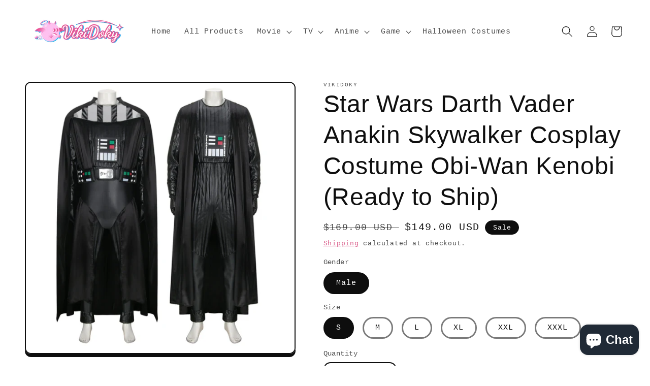

--- FILE ---
content_type: text/html; charset=utf-8
request_url: https://vikidoky.com/products/star-wars-darth-vader-anakin-skywalker-cosplay-costume
body_size: 65171
content:
<!doctype html>
<html class="no-js" lang="en">
  <head><!-- SEOAnt Speed Up Script --><script>
const AllowUrlArray_SEOAnt = ['cdn.nfcube.com', 'cdnv2.mycustomizer.com'];
const ForbidUrlArray_SEOAnt = [];
window.WhiteUrlArray_SEOAnt = AllowUrlArray_SEOAnt.map(src => new RegExp(src, 'i'));
window.BlackUrlArray_SEOAnt = ForbidUrlArray_SEOAnt.map(src => new RegExp(src, 'i'));
</script>
<script>
// Limit output
class AllowJsPlugin{constructor(e){const attrArr=["default","defer","async"];this.listener=this.handleListener.bind(this,e),this.jsArr=[],this.attribute=attrArr.reduce(((e,t)=>({...e,[t]:[]})),{});const t=this;e.forEach((e=>window.addEventListener(e,t.listener,{passive:!0})))}handleListener(e){const t=this;return e.forEach((e=>window.removeEventListener(e,t.listener))),"complete"===document.readyState?this.handleDOM():document.addEventListener("readystatechange",(e=>{if("complete"===e.target.readyState)return setTimeout(t.handleDOM.bind(t),1)}))}async handleDOM(){this.pauseEvent(),this.pauseJQuery(),this.getScripts(),this.beforeScripts();for(const e of Object.keys(this.attribute))await this.changeScripts(this.attribute[e]);for(const e of["DOMContentLoaded","readystatechange"])await this.requestRedraw(),document.dispatchEvent(new Event("allowJS-"+e));document.lightJSonreadystatechange&&document.lightJSonreadystatechange();for(const e of["DOMContentLoaded","load"])await this.requestRedraw(),window.dispatchEvent(new Event("allowJS-"+e));await this.requestRedraw(),window.lightJSonload&&window.lightJSonload(),await this.requestRedraw(),this.jsArr.forEach((e=>e(window).trigger("allowJS-jquery-load"))),window.dispatchEvent(new Event("allowJS-pageshow")),await this.requestRedraw(),window.lightJSonpageshow&&window.lightJSonpageshow()}async requestRedraw(){return new Promise((e=>requestAnimationFrame(e)))}getScripts(){document.querySelectorAll("script[type=AllowJs]").forEach((e=>{e.hasAttribute("src")?e.hasAttribute("async")&&e.async?this.attribute.async.push(e):e.hasAttribute("defer")&&e.defer?this.attribute.defer.push(e):this.attribute.default.push(e):this.attribute.default.push(e)}))}beforeScripts(){const e=this,t=Object.keys(this.attribute).reduce(((t,n)=>[...t,...e.attribute[n]]),[]),n=document.createDocumentFragment();t.forEach((e=>{const t=e.getAttribute("src");if(!t)return;const s=document.createElement("link");s.href=t,s.rel="preload",s.as="script",n.appendChild(s)})),document.head.appendChild(n)}async changeScripts(e){let t;for(;t=e.shift();)await this.requestRedraw(),new Promise((e=>{const n=document.createElement("script");[...t.attributes].forEach((e=>{"type"!==e.nodeName&&n.setAttribute(e.nodeName,e.nodeValue)})),t.hasAttribute("src")?(n.addEventListener("load",e),n.addEventListener("error",e)):(n.text=t.text,e()),t.parentNode.replaceChild(n,t)}))}pauseEvent(){const e={};[{obj:document,name:"DOMContentLoaded"},{obj:window,name:"DOMContentLoaded"},{obj:window,name:"load"},{obj:window,name:"pageshow"},{obj:document,name:"readystatechange"}].map((t=>function(t,n){function s(n){return e[t].list.indexOf(n)>=0?"allowJS-"+n:n}e[t]||(e[t]={list:[n],add:t.addEventListener,remove:t.removeEventListener},t.addEventListener=(...n)=>{n[0]=s(n[0]),e[t].add.apply(t,n)},t.removeEventListener=(...n)=>{n[0]=s(n[0]),e[t].remove.apply(t,n)})}(t.obj,t.name))),[{obj:document,name:"onreadystatechange"},{obj:window,name:"onpageshow"}].map((e=>function(e,t){let n=e[t];Object.defineProperty(e,t,{get:()=>n||function(){},set:s=>{e["allowJS"+t]=n=s}})}(e.obj,e.name)))}pauseJQuery(){const e=this;let t=window.jQuery;Object.defineProperty(window,"jQuery",{get:()=>t,set(n){if(!n||!n.fn||!e.jsArr.includes(n))return void(t=n);n.fn.ready=n.fn.init.prototype.ready=e=>{e.bind(document)(n)};const s=n.fn.on;n.fn.on=n.fn.init.prototype.on=function(...e){if(window!==this[0])return s.apply(this,e),this;const t=e=>e.split(" ").map((e=>"load"===e||0===e.indexOf("load.")?"allowJS-jquery-load":e)).join(" ");return"string"==typeof e[0]||e[0]instanceof String?(e[0]=t(e[0]),s.apply(this,e),this):("object"==typeof e[0]&&Object.keys(e[0]).forEach((n=>{delete Object.assign(e[0],{[t(n)]:e[0][n]})[n]})),s.apply(this,e),this)},e.jsArr.push(n),t=n}})}}new AllowJsPlugin(["keydown","wheel","mouseenter","mousemove","mouseleave","touchstart","touchmove","touchend"]);
</script>
<script>
"use strict";function SEOAnt_toConsumableArray(t){if(Array.isArray(t)){for(var e=0,r=Array(t.length);e<t.length;e++)r[e]=t[e];return r}return Array.from(t)}function _0x960a(t,e){var r=_0x3840();return(_0x960a=function(t,e){return t-=247,r[t]})(t,e)}function _0x3840(){var t=["defineProperties","application/javascript","preventDefault","4990555yeBSbh","addEventListener","set","setAttribute","bind","getAttribute","parentElement","WhiteUrlArray_SEOAnt","listener","toString","toLowerCase","every","touchend","SEOAnt scripts can't be lazy loaded","keydown","touchstart","removeChild","length","58IusxNw","BlackUrlArray_SEOAnt","observe","name","value","documentElement","wheel","warn","whitelist","map","tagName","402345HpbWDN","getOwnPropertyDescriptor","head","type","touchmove","removeEventListener","8160iwggKQ","call","beforescriptexecute","some","string","options","push","appendChild","blacklisted","querySelectorAll","5339295FeRgGa","4OtFDAr","filter","57211uwpiMx","nodeType","createElement","src","13296210cxmbJp",'script[type="',"1744290Faeint","test","forEach","script","blacklist","attributes","get","$&","744DdtCNR"];return(_0x3840=function(){return t})()}var _extends=Object.assign||function(t){for(var e=1;e<arguments.length;e++){var r=arguments[e];for(var n in r)Object.prototype.hasOwnProperty.call(r,n)&&(t[n]=r[n])}return t},_slicedToArray=function(){function t(t,e){var r=[],n=!0,o=!1,i=void 0;try{for(var a,c=t[Symbol.iterator]();!(n=(a=c.next()).done)&&(r.push(a.value),!e||r.length!==e);n=!0);}catch(t){o=!0,i=t}finally{try{!n&&c.return&&c.return()}finally{if(o)throw i}}return r}return function(e,r){if(Array.isArray(e))return e;if(Symbol.iterator in Object(e))return t(e,r);throw new TypeError("Invalid attempt to destructure non-iterable instance")}}(),_typeof="function"==typeof Symbol&&"symbol"==typeof Symbol.iterator?function(t){return typeof t}:function(t){return t&&"function"==typeof Symbol&&t.constructor===Symbol&&t!==Symbol.prototype?"symbol":typeof t};(function(t,e){for(var r=_0x960a,n=t();[];)try{if(531094===parseInt(r(306))/1+-parseInt(r(295))/2*(parseInt(r(312))/3)+-parseInt(r(257))/4*(parseInt(r(277))/5)+-parseInt(r(265))/6+-parseInt(r(259))/7*(-parseInt(r(273))/8)+-parseInt(r(256))/9+parseInt(r(263))/10)break;n.push(n.shift())}catch(t){n.push(n.shift())}})(_0x3840),function(){var t=_0x960a,e="javascript/blocked",r={blacklist:window[t(296)],whitelist:window[t(284)]},n={blacklisted:[]},o=function(n,o){return n&&(!o||o!==e)&&(!r.blacklist||r[t(269)][t(249)](function(e){return e[t(266)](n)}))&&(!r[t(303)]||r.whitelist[t(288)](function(e){return!e[t(266)](n)}))},i=function(e){var n=t,o=e[n(282)](n(262));return r[n(269)]&&r.blacklist[n(288)](function(t){return!t.test(o)})||r[n(303)]&&r.whitelist[n(249)](function(t){return t[n(266)](o)})},a=new MutationObserver(function(r){for(var i=t,a=0;a<r[i(294)];a++)for(var c=r[a].addedNodes,u=0;u<c.length;u++)!function(t){var r=c[t];if(1===r[i(260)]&&"SCRIPT"===r[i(305)]){var a=r[i(262)],u=r[i(309)];if(o(a,u)){n.blacklisted[i(252)]([r,r.type]),r[i(309)]=e;var s=function t(n){var o=i;r[o(282)](o(309))===e&&n[o(276)](),r[o(311)](o(248),t)};r[i(278)](i(248),s),r[i(283)]&&r[i(283)][i(293)](r)}}}(u)});a[t(297)](document[t(300)],{childList:!![],subtree:!![]});var c=/[|\{}()\[\]^$+*?.]/g,u=function(){for(var o=arguments.length,u=Array(o),s=0;s<o;s++)u[s]=arguments[s];var l=t;u[l(294)]<1?(r[l(269)]=[],r[l(303)]=[]):(r.blacklist&&(r[l(269)]=r.blacklist[l(258)](function(t){return u[l(288)](function(e){var r=l;return(void 0===e?"undefined":_typeof(e))===r(250)?!t.test(e):e instanceof RegExp?t.toString()!==e.toString():void 0})})),r[l(303)]&&(r[l(303)]=[].concat(SEOAnt_toConsumableArray(r[l(303)]),SEOAnt_toConsumableArray(u.map(function(t){var e=l;if("string"==typeof t){var n=t.replace(c,e(272)),o=".*"+n+".*";if(r[e(303)][e(288)](function(t){return t[e(286)]()!==o[e(286)]()}))return new RegExp(o)}else if(t instanceof RegExp&&r[e(303)][e(288)](function(r){return r[e(286)]()!==t.toString()}))return t;return null})[l(258)](Boolean)))));for(var f=document[l(255)](l(264)+e+'"]'),p=0;p<f[l(294)];p++){var y=f[p];i(y)&&(n[l(254)][l(252)]([y,l(275)]),y[l(283)][l(293)](y))}var v=0;[].concat(SEOAnt_toConsumableArray(n[l(254)]))[l(267)](function(t,e){var r=_slicedToArray(t,2),o=r[0],a=r[1],c=l;if(i(o)){for(var u=document.createElement("script"),s=0;s<o.attributes.length;s++){var f=o[c(270)][s];f[c(298)]!==c(262)&&f.name!==c(309)&&u.setAttribute(f.name,o.attributes[s][c(299)])}u[c(280)](c(262),o[c(262)]),u.setAttribute("type",a||c(275)),document[c(308)][c(253)](u),n[c(254)].splice(e-v,1),v++}}),r[l(269)]&&r.blacklist.length<1&&a.disconnect()},s=document.createElement,l={src:Object[t(307)](HTMLScriptElement.prototype,t(262)),type:Object[t(307)](HTMLScriptElement.prototype,t(309))};document[t(261)]=function(){for(var r=t,n=arguments.length,i=Array(n),a=0;a<n;a++)i[a]=arguments[a];if(i[0][r(287)]()!==r(268))return s[r(281)](document).apply(void 0,i);var c=s.bind(document).apply(void 0,i);try{Object[r(274)](c,{src:_extends({},l[r(262)],{set:function(t){var n=r;o(t,c[n(309)])&&l.type[n(279)][n(247)](this,e),l[n(262)][n(279)].call(this,t)}}),type:_extends({},l[r(309)],{get:function(){var t=r,n=l[t(309)][t(271)][t(247)](this);return n===e||o(this[t(262)],n)?null:n},set:function(t){var n=r,i=o(c[n(262)],c[n(309)])?e:t;l.type[n(279)][n(247)](this,i)}})}),c.setAttribute=function(t,e){var n=r;t===n(309)||t===n(262)?c[t]=e:HTMLScriptElement.prototype[n(280)][n(247)](c,t,e)}}catch(t){console[r(302)](r(290),t)}return c},[t(291),"mousemove",t(289),t(310),t(292),t(301)][t(304)](function(t){return{type:t,listener:function(){return u()},options:{passive:!![]}}}).forEach(function(e){var r=t;document[r(278)](e[r(309)],e[r(285)],e[r(251)])})}();
</script>
<!-- /SEOAnt Speed Up Script -->
 

    <meta charset="utf-8">
    <meta http-equiv="X-UA-Compatible" content="IE=edge">
    <meta name="viewport" content="width=device-width,initial-scale=1">
    <meta name="theme-color" content="">
    <link rel="canonical" href="https://vikidoky.com/products/star-wars-darth-vader-anakin-skywalker-cosplay-costume">
    <link rel="preconnect" href="https://cdn.shopify.com" crossorigin><link rel="icon" type="image/png" href="//vikidoky.com/cdn/shop/files/d.png?crop=center&height=32&v=1652779968&width=32"><!-- place in Online store -> [...] -> Edit code -> theme.liquid  -->
<!-- Google tag (gtag.js) -->
<script async src="https://www.googletagmanager.com/gtag/js?id=G-2HH4C5TX8P"></script>
<script>
    window.dataLayer = window.dataLayer || [];
    function gtag() { dataLayer.push(arguments); }
    gtag('js', new Date());

    gtag('config', 'G-2HH4C5TX8P');
    gtag('config', 'AW-10901327897', { allow_enhanced_conversions: true });
</script>

<script>
    (function () {
        const HTML = {
            _txt: document.createElement('textarea'),
            decode: function (text) {
                this._txt.innerHTML = text;
                return this._txt.innerText.trim();
            }
        };

        document.addEventListener('readystatechange', function (ev) {
            if (ev.target.readyState !== 'interactive') return;

            // GA4 Ecommerce [ view_item, add_to_cart, begin_checkout ]
            const CURRENCY = 'USD';
            const GA4_Ids = dataLayer.filter(function (x) { return x.length < 2 ? false : x[0] === 'config' && x[1].startsWith('G-'); }).map(function (x) { return x[1]; });

            // view product
            if (location.pathname.includes('/products/') === true
                || location.pathname.includes('/collections/') === true) {
                const productId = '7520603963561';
                if (productId.trim() !== '') {
                    setTimeout(() => {
                        gtag('event', 'view_item', {
                            send_to: GA4_Ids,
                            currency: CURRENCY,
                            items: [
                                {
                                    item_id: '7520603963561',
                                    item_name: HTML.decode('Star Wars Darth Vader Anakin Skywalker Cosplay Costume Obi-Wan Kenobi (Ready to Ship)'),
                                    price: parseInt('14900') / 100,
                                    item_category: HTML.decode('COS7078S'),
                                }
                            ]
                        });
                    }, 5000);
                }
            }

            const cartItems_additional = [];
            // add to cart (product view)
            document.querySelectorAll('[name=add], #addtocart_button, .ProductForm__AddToCart').forEach(function (x) {
                x.addEventListener('click', function (e) {
                    let item = {
                        item_id: '7520603963561',
                        item_name: HTML.decode('Star Wars Darth Vader Anakin Skywalker Cosplay Costume Obi-Wan Kenobi (Ready to Ship)'),
                        price: parseInt('14900') / 100,
                        quantity: document.querySelector('input[name=quantity]')?.value ?? 1,
                        item_category: HTML.decode('COS7078S'),
                    };
                    console.warn(item);

                    gtag('event', 'add_to_cart', {
                        send_to: GA4_Ids,
                        currency: CURRENCY,
                        items: [item]
                    });
                    cartItems_additional.push(item);
                });
            });

            // begin checkout
            function handle_begin_checkout(cartItems_additional = []) {
                const items = [
                    //
                ].concat(cartItems_additional);
                console.table(items);

                // prevent re-sending begin checkout for the same cart items
                const cartItems = JSON.stringify(items);
                if (cartItems === localStorage['ga4.begin_checkout.items'])
                    throw new Error('the same begin_checkout already trigger once previously');

                gtag('event', 'begin_checkout', {
                    send_to: GA4_Ids,
                    currency: CURRENCY,
                    value: Math.round(
                        items.map(function (x) { return x.quantity * x.price; })
                            .reduce(function (cfx, x) { return cfx + x; }, 0.00)
                        * 100) / 100,
                    items: items
                });

                // to avoid duplicate begin checkout when refreshing page
                localStorage['ga4.begin_checkout.items'] = cartItems;
            }
            document.addEventListener('click', function (e) {
                const Elem = e.target.closest('[name=checkout], .btn-checkout');
                if (Elem === null) return;

                handle_begin_checkout(cartItems_additional);
            });
            if (location.pathname.startsWith('/cart') === true) {
                setTimeout(handle_begin_checkout, 1000);
            }

            // begin_checkout (product view - direct purchase 1 item)
            document.addEventListener('click', function (e) {
                const Elem = e.target.closest('.shopify-payment-button__button');
                if (Elem === null) return;

                const item = {
                    item_id: '7520603963561',
                    item_name: HTML.decode('Star Wars Darth Vader Anakin Skywalker Cosplay Costume Obi-Wan Kenobi (Ready to Ship)'),
                    price: parseInt('14900') / 100,
                    quantity: document.querySelector('input[name=quantity]')?.value ?? 1,
                    item_category: HTML.decode('COS7078S'),
                };
                console.warn(item);

                // prevent re-sending begin checkout for the same cart items
                const cartItems = JSON.stringify([item]);
                if (cartItems === localStorage['ga4.begin_checkout.items'])
                    throw new Error('the same begin_checkout already trigger once previously');

                gtag('event', 'begin_checkout', {
                    send_to: GA4_Ids,
                    currency: CURRENCY,
                    value: item.price,
                    items: [item]
                });
                // to avoid duplicate begin checkout when refreshing page
                localStorage['ga4.begin_checkout.items'] = cartItems;
            });
        });
    })();
</script>

<script>
    window.addEventListener('DOMContentLoaded', function (ev) {
        // queue gtag purchase; if network fail, re-try later
        const pendingPurchase = {
            get data() { return JSON.parse(localStorage['gtag.ga4.purchase.pending'] || 'null'); },
            set data(data) { localStorage['gtag.ga4.purchase.pending'] = JSON.stringify(data); },
            flush: function () {
                const data = this.data;
                if (data === null) return;
                data.event_callback = function (d) { localStorage.removeItem('gtag.ga4.purchase.pending'); };
                gtag('event', 'purchase', data);
            },
        };
        pendingPurchase.flush(); // send out previous existing purchase data
    });
</script>


      
    <title>
      Vikidoky Star Wars Darth Vader Anakin Skywalker Cosplay Costume
 &ndash; VikiDoky</title>

    
      <meta name="description" content="This Star Wars Darth Vader Anakin Skywalker Cosplay Costume is composed of cape, collar, lining, jumpsuit, belt, waist guard, gloves, foot covers. Welcome to buy it for your parties. It is a good choice for Star Wars fans.">
    

    

<meta property="og:site_name" content="VikiDoky">
<meta property="og:url" content="https://vikidoky.com/products/star-wars-darth-vader-anakin-skywalker-cosplay-costume">
<meta property="og:title" content="Vikidoky Star Wars Darth Vader Anakin Skywalker Cosplay Costume">
<meta property="og:type" content="product">
<meta property="og:description" content="This Star Wars Darth Vader Anakin Skywalker Cosplay Costume is composed of cape, collar, lining, jumpsuit, belt, waist guard, gloves, foot covers. Welcome to buy it for your parties. It is a good choice for Star Wars fans."><meta property="og:image" content="http://vikidoky.com/cdn/shop/files/StarWarsDarthVaderAnakinSkywalkerCosplayCostume_12.jpg?v=1742193156">
  <meta property="og:image:secure_url" content="https://vikidoky.com/cdn/shop/files/StarWarsDarthVaderAnakinSkywalkerCosplayCostume_12.jpg?v=1742193156">
  <meta property="og:image:width" content="1000">
  <meta property="og:image:height" content="1000"><meta property="og:price:amount" content="149.00">
  <meta property="og:price:currency" content="USD"><meta name="twitter:card" content="summary_large_image">
<meta name="twitter:title" content="Vikidoky Star Wars Darth Vader Anakin Skywalker Cosplay Costume">
<meta name="twitter:description" content="This Star Wars Darth Vader Anakin Skywalker Cosplay Costume is composed of cape, collar, lining, jumpsuit, belt, waist guard, gloves, foot covers. Welcome to buy it for your parties. It is a good choice for Star Wars fans.">


    <script src="//vikidoky.com/cdn/shop/t/6/assets/global.js?v=135116476141006970691648546007" defer="defer"></script>
    <script>window.performance && window.performance.mark && window.performance.mark('shopify.content_for_header.start');</script><meta name="facebook-domain-verification" content="cnhupha6k3xcamhtxs1hy4zm2lyaj8">
<meta name="google-site-verification" content="aeW0hAxgJ47P9S3gJwXi9ME_gVQgEq2X1UsgSpjEWJo">
<meta name="google-site-verification" content="3z7eOd2Fmmh0VbYxM1_9j2H_1RFsTFxqe7Y4iKrdz3I">
<meta id="shopify-digital-wallet" name="shopify-digital-wallet" content="/61472604329/digital_wallets/dialog">
<link rel="alternate" hreflang="x-default" href="https://vikidoky.com/products/star-wars-darth-vader-anakin-skywalker-cosplay-costume">
<link rel="alternate" hreflang="en" href="https://vikidoky.com/products/star-wars-darth-vader-anakin-skywalker-cosplay-costume">
<link rel="alternate" hreflang="en-CA" href="https://vikidoky.com/en-ca/products/star-wars-darth-vader-anakin-skywalker-cosplay-costume">
<link rel="alternate" type="application/json+oembed" href="https://vikidoky.com/products/star-wars-darth-vader-anakin-skywalker-cosplay-costume.oembed">
<script async="async" src="/checkouts/internal/preloads.js?locale=en-US"></script>
<script id="shopify-features" type="application/json">{"accessToken":"123144245fbd734b6b496997d34f7f99","betas":["rich-media-storefront-analytics"],"domain":"vikidoky.com","predictiveSearch":true,"shopId":61472604329,"locale":"en"}</script>
<script>var Shopify = Shopify || {};
Shopify.shop = "takerlama.myshopify.com";
Shopify.locale = "en";
Shopify.currency = {"active":"USD","rate":"1.0"};
Shopify.country = "US";
Shopify.theme = {"name":"Crave","id":129461452969,"schema_name":"Crave","schema_version":"2.0.0","theme_store_id":1363,"role":"main"};
Shopify.theme.handle = "null";
Shopify.theme.style = {"id":null,"handle":null};
Shopify.cdnHost = "vikidoky.com/cdn";
Shopify.routes = Shopify.routes || {};
Shopify.routes.root = "/";</script>
<script type="module">!function(o){(o.Shopify=o.Shopify||{}).modules=!0}(window);</script>
<script>!function(o){function n(){var o=[];function n(){o.push(Array.prototype.slice.apply(arguments))}return n.q=o,n}var t=o.Shopify=o.Shopify||{};t.loadFeatures=n(),t.autoloadFeatures=n()}(window);</script>
<script id="shop-js-analytics" type="application/json">{"pageType":"product"}</script>
<script defer="defer" async type="module" src="//vikidoky.com/cdn/shopifycloud/shop-js/modules/v2/client.init-shop-cart-sync_C5BV16lS.en.esm.js"></script>
<script defer="defer" async type="module" src="//vikidoky.com/cdn/shopifycloud/shop-js/modules/v2/chunk.common_CygWptCX.esm.js"></script>
<script type="module">
  await import("//vikidoky.com/cdn/shopifycloud/shop-js/modules/v2/client.init-shop-cart-sync_C5BV16lS.en.esm.js");
await import("//vikidoky.com/cdn/shopifycloud/shop-js/modules/v2/chunk.common_CygWptCX.esm.js");

  window.Shopify.SignInWithShop?.initShopCartSync?.({"fedCMEnabled":true,"windoidEnabled":true});

</script>
<script>(function() {
  var isLoaded = false;
  function asyncLoad() {
    if (isLoaded) return;
    isLoaded = true;
    var urls = ["\/\/cdn.shopify.com\/proxy\/748b95165aaf0a38466d8bc23b64a3a16908edd0c25a07ea93f94237692c7d62\/bingshoppingtool-t2app-prod.trafficmanager.net\/uet\/tracking_script?shop=takerlama.myshopify.com\u0026sp-cache-control=cHVibGljLCBtYXgtYWdlPTkwMA"];
    for (var i = 0; i < urls.length; i++) {
      var s = document.createElement('script');
      s.type = 'text/javascript';
      if (AllowUrlArray_SEOAnt.filter(u => urls[i].indexOf(u) > -1).length === 0) s.type = 'AllowJs'; s.async = true;
      s.src = urls[i];
      var x = document.getElementsByTagName('script')[0];
      x.parentNode.insertBefore(s, x);
    }
  };
  if(window.attachEvent) {
    window.attachEvent('onload', asyncLoad);
  } else {
    window.addEventListener('load', asyncLoad, false);
  }
})();</script>
<script id="__st">var __st={"a":61472604329,"offset":28800,"reqid":"022be1a4-15b3-44bc-9f2f-0276f7852e97-1768635583","pageurl":"vikidoky.com\/products\/star-wars-darth-vader-anakin-skywalker-cosplay-costume","u":"4a999a61cb9b","p":"product","rtyp":"product","rid":7520603963561};</script>
<script>window.ShopifyPaypalV4VisibilityTracking = true;</script>
<script id="captcha-bootstrap">!function(){'use strict';const t='contact',e='account',n='new_comment',o=[[t,t],['blogs',n],['comments',n],[t,'customer']],c=[[e,'customer_login'],[e,'guest_login'],[e,'recover_customer_password'],[e,'create_customer']],r=t=>t.map((([t,e])=>`form[action*='/${t}']:not([data-nocaptcha='true']) input[name='form_type'][value='${e}']`)).join(','),a=t=>()=>t?[...document.querySelectorAll(t)].map((t=>t.form)):[];function s(){const t=[...o],e=r(t);return a(e)}const i='password',u='form_key',d=['recaptcha-v3-token','g-recaptcha-response','h-captcha-response',i],f=()=>{try{return window.sessionStorage}catch{return}},m='__shopify_v',_=t=>t.elements[u];function p(t,e,n=!1){try{const o=window.sessionStorage,c=JSON.parse(o.getItem(e)),{data:r}=function(t){const{data:e,action:n}=t;return t[m]||n?{data:e,action:n}:{data:t,action:n}}(c);for(const[e,n]of Object.entries(r))t.elements[e]&&(t.elements[e].value=n);n&&o.removeItem(e)}catch(o){console.error('form repopulation failed',{error:o})}}const l='form_type',E='cptcha';function T(t){t.dataset[E]=!0}const w=window,h=w.document,L='Shopify',v='ce_forms',y='captcha';let A=!1;((t,e)=>{const n=(g='f06e6c50-85a8-45c8-87d0-21a2b65856fe',I='https://cdn.shopify.com/shopifycloud/storefront-forms-hcaptcha/ce_storefront_forms_captcha_hcaptcha.v1.5.2.iife.js',D={infoText:'Protected by hCaptcha',privacyText:'Privacy',termsText:'Terms'},(t,e,n)=>{const o=w[L][v],c=o.bindForm;if(c)return c(t,g,e,D).then(n);var r;o.q.push([[t,g,e,D],n]),r=I,A||(h.body.append(Object.assign(h.createElement('script'),{id:'captcha-provider',async:!0,src:r})),A=!0)});var g,I,D;w[L]=w[L]||{},w[L][v]=w[L][v]||{},w[L][v].q=[],w[L][y]=w[L][y]||{},w[L][y].protect=function(t,e){n(t,void 0,e),T(t)},Object.freeze(w[L][y]),function(t,e,n,w,h,L){const[v,y,A,g]=function(t,e,n){const i=e?o:[],u=t?c:[],d=[...i,...u],f=r(d),m=r(i),_=r(d.filter((([t,e])=>n.includes(e))));return[a(f),a(m),a(_),s()]}(w,h,L),I=t=>{const e=t.target;return e instanceof HTMLFormElement?e:e&&e.form},D=t=>v().includes(t);t.addEventListener('submit',(t=>{const e=I(t);if(!e)return;const n=D(e)&&!e.dataset.hcaptchaBound&&!e.dataset.recaptchaBound,o=_(e),c=g().includes(e)&&(!o||!o.value);(n||c)&&t.preventDefault(),c&&!n&&(function(t){try{if(!f())return;!function(t){const e=f();if(!e)return;const n=_(t);if(!n)return;const o=n.value;o&&e.removeItem(o)}(t);const e=Array.from(Array(32),(()=>Math.random().toString(36)[2])).join('');!function(t,e){_(t)||t.append(Object.assign(document.createElement('input'),{type:'hidden',name:u})),t.elements[u].value=e}(t,e),function(t,e){const n=f();if(!n)return;const o=[...t.querySelectorAll(`input[type='${i}']`)].map((({name:t})=>t)),c=[...d,...o],r={};for(const[a,s]of new FormData(t).entries())c.includes(a)||(r[a]=s);n.setItem(e,JSON.stringify({[m]:1,action:t.action,data:r}))}(t,e)}catch(e){console.error('failed to persist form',e)}}(e),e.submit())}));const S=(t,e)=>{t&&!t.dataset[E]&&(n(t,e.some((e=>e===t))),T(t))};for(const o of['focusin','change'])t.addEventListener(o,(t=>{const e=I(t);D(e)&&S(e,y())}));const B=e.get('form_key'),M=e.get(l),P=B&&M;t.addEventListener('DOMContentLoaded',(()=>{const t=y();if(P)for(const e of t)e.elements[l].value===M&&p(e,B);[...new Set([...A(),...v().filter((t=>'true'===t.dataset.shopifyCaptcha))])].forEach((e=>S(e,t)))}))}(h,new URLSearchParams(w.location.search),n,t,e,['guest_login'])})(!0,!0)}();</script>
<script integrity="sha256-4kQ18oKyAcykRKYeNunJcIwy7WH5gtpwJnB7kiuLZ1E=" data-source-attribution="shopify.loadfeatures" defer="defer" src="//vikidoky.com/cdn/shopifycloud/storefront/assets/storefront/load_feature-a0a9edcb.js" crossorigin="anonymous"></script>
<script data-source-attribution="shopify.dynamic_checkout.dynamic.init">var Shopify=Shopify||{};Shopify.PaymentButton=Shopify.PaymentButton||{isStorefrontPortableWallets:!0,init:function(){window.Shopify.PaymentButton.init=function(){};var t=document.createElement("script");t.src="https://vikidoky.com/cdn/shopifycloud/portable-wallets/latest/portable-wallets.en.js",t.type="module",document.head.appendChild(t)}};
</script>
<script data-source-attribution="shopify.dynamic_checkout.buyer_consent">
  function portableWalletsHideBuyerConsent(e){var t=document.getElementById("shopify-buyer-consent"),n=document.getElementById("shopify-subscription-policy-button");t&&n&&(t.classList.add("hidden"),t.setAttribute("aria-hidden","true"),n.removeEventListener("click",e))}function portableWalletsShowBuyerConsent(e){var t=document.getElementById("shopify-buyer-consent"),n=document.getElementById("shopify-subscription-policy-button");t&&n&&(t.classList.remove("hidden"),t.removeAttribute("aria-hidden"),n.addEventListener("click",e))}window.Shopify?.PaymentButton&&(window.Shopify.PaymentButton.hideBuyerConsent=portableWalletsHideBuyerConsent,window.Shopify.PaymentButton.showBuyerConsent=portableWalletsShowBuyerConsent);
</script>
<script>
  function portableWalletsCleanup(e){e&&e.src&&console.error("Failed to load portable wallets script "+e.src);var t=document.querySelectorAll("shopify-accelerated-checkout .shopify-payment-button__skeleton, shopify-accelerated-checkout-cart .wallet-cart-button__skeleton"),e=document.getElementById("shopify-buyer-consent");for(let e=0;e<t.length;e++)t[e].remove();e&&e.remove()}function portableWalletsNotLoadedAsModule(e){e instanceof ErrorEvent&&"string"==typeof e.message&&e.message.includes("import.meta")&&"string"==typeof e.filename&&e.filename.includes("portable-wallets")&&(window.removeEventListener("error",portableWalletsNotLoadedAsModule),window.Shopify.PaymentButton.failedToLoad=e,"loading"===document.readyState?document.addEventListener("DOMContentLoaded",window.Shopify.PaymentButton.init):window.Shopify.PaymentButton.init())}window.addEventListener("error",portableWalletsNotLoadedAsModule);
</script>

<script type="module" src="https://vikidoky.com/cdn/shopifycloud/portable-wallets/latest/portable-wallets.en.js" onError="portableWalletsCleanup(this)" crossorigin="anonymous"></script>
<script nomodule>
  document.addEventListener("DOMContentLoaded", portableWalletsCleanup);
</script>

<script id='scb4127' type='text/javascript' async='' src='https://vikidoky.com/cdn/shopifycloud/privacy-banner/storefront-banner.js'></script><link id="shopify-accelerated-checkout-styles" rel="stylesheet" media="screen" href="https://vikidoky.com/cdn/shopifycloud/portable-wallets/latest/accelerated-checkout-backwards-compat.css" crossorigin="anonymous">
<style id="shopify-accelerated-checkout-cart">
        #shopify-buyer-consent {
  margin-top: 1em;
  display: inline-block;
  width: 100%;
}

#shopify-buyer-consent.hidden {
  display: none;
}

#shopify-subscription-policy-button {
  background: none;
  border: none;
  padding: 0;
  text-decoration: underline;
  font-size: inherit;
  cursor: pointer;
}

#shopify-subscription-policy-button::before {
  box-shadow: none;
}

      </style>
<script id="sections-script" data-sections="main-product,product-recommendations,header,footer" defer="defer" src="//vikidoky.com/cdn/shop/t/6/compiled_assets/scripts.js?v=12852"></script>
<script>window.performance && window.performance.mark && window.performance.mark('shopify.content_for_header.end');</script>


    <style data-shopify>
      
      
      
      
      

      :root {
        --font-body-family: "SF Mono", Menlo, Consolas, Monaco, Liberation Mono, Lucida Console, monospace, Apple Color Emoji, Segoe UI Emoji, Segoe UI Symbol;
        --font-body-style: normal;
        --font-body-weight: 400;

        --font-heading-family: "system_ui", -apple-system, 'Segoe UI', Roboto, 'Helvetica Neue', 'Noto Sans', 'Liberation Sans', Arial, sans-serif, 'Apple Color Emoji', 'Segoe UI Emoji', 'Segoe UI Symbol', 'Noto Color Emoji';
        --font-heading-style: normal;
        --font-heading-weight: 400;

        --font-body-scale: 1.1;
        --font-heading-scale: 1.0909090909090908;

        --color-base-text: 14, 14, 14;
        --color-shadow: 14, 14, 14;
        --color-base-background-1: 255, 255, 255;
        --color-base-background-2: 255, 255, 255;
        --color-base-solid-button-labels: 255, 255, 255;
        --color-base-outline-button-labels: 212, 65, 118;
        --color-base-accent-1: 223, 92, 140;
        --color-base-accent-2: 14, 14, 14;
        --payment-terms-background-color: #fff;

        --gradient-base-background-1: #fff;
        --gradient-base-background-2: #fff;
        --gradient-base-accent-1: #df5c8c;
        --gradient-base-accent-2: #0e0e0e;

        --media-padding: px;
        --media-border-opacity: 1.0;
        --media-border-width: 2px;
        --media-radius: 12px;
        --media-shadow-opacity: 1.0;
        --media-shadow-horizontal-offset: 0px;
        --media-shadow-vertical-offset: 6px;
        --media-shadow-blur-radius: 0px;

        --page-width: 120rem;
        --page-width-margin: 0rem;

        --card-image-padding: 0.0rem;
        --card-corner-radius: 1.2rem;
        --card-text-alignment: left;
        --card-border-width: 0.2rem;
        --card-border-opacity: 1.0;
        --card-shadow-opacity: 1.0;
        --card-shadow-horizontal-offset: 0.0rem;
        --card-shadow-vertical-offset: 0.4rem;
        --card-shadow-blur-radius: 0.0rem;

        --badge-corner-radius: 4.0rem;

        --popup-border-width: 2px;
        --popup-border-opacity: 1.0;
        --popup-corner-radius: 12px;
        --popup-shadow-opacity: 1.0;
        --popup-shadow-horizontal-offset: 0px;
        --popup-shadow-vertical-offset: 2px;
        --popup-shadow-blur-radius: 0px;

        --drawer-border-width: 3px;
        --drawer-border-opacity: 0.1;
        --drawer-shadow-opacity: 1.0;
        --drawer-shadow-horizontal-offset: 6px;
        --drawer-shadow-vertical-offset: 6px;
        --drawer-shadow-blur-radius: 0px;

        --spacing-sections-desktop: 52px;
        --spacing-sections-mobile: 36px;

        --grid-desktop-vertical-spacing: 12px;
        --grid-desktop-horizontal-spacing: 12px;
        --grid-mobile-vertical-spacing: 6px;
        --grid-mobile-horizontal-spacing: 6px;

        --text-boxes-border-opacity: 0.55;
        --text-boxes-border-width: 2px;
        --text-boxes-radius: 12px;
        --text-boxes-shadow-opacity: 0.7;
        --text-boxes-shadow-horizontal-offset: 0px;
        --text-boxes-shadow-vertical-offset: 6px;
        --text-boxes-shadow-blur-radius: 0px;

        --buttons-radius: 40px;
        --buttons-radius-outset: 42px;
        --buttons-border-width: 2px;
        --buttons-border-opacity: 1.0;
        --buttons-shadow-opacity: 0.9;
        --buttons-shadow-horizontal-offset: 0px;
        --buttons-shadow-vertical-offset: 0px;
        --buttons-shadow-blur-radius: 0px;
        --buttons-border-offset: 0.3px;

        --inputs-radius: 12px;
        --inputs-border-width: 2px;
        --inputs-border-opacity: 1.0;
        --inputs-shadow-opacity: 1.0;
        --inputs-shadow-horizontal-offset: 0px;
        --inputs-margin-offset: 2px;
        --inputs-shadow-vertical-offset: 2px;
        --inputs-shadow-blur-radius: 0px;
        --inputs-radius-outset: 14px;

        --variant-pills-radius: 40px;
        --variant-pills-border-width: 3px;
        --variant-pills-border-opacity: 0.55;
        --variant-pills-shadow-opacity: 0.0;
        --variant-pills-shadow-horizontal-offset: 0px;
        --variant-pills-shadow-vertical-offset: 0px;
        --variant-pills-shadow-blur-radius: 0px;
      }

      *,
      *::before,
      *::after {
        box-sizing: inherit;
      }

      html {
        box-sizing: border-box;
        font-size: calc(var(--font-body-scale) * 62.5%);
        height: 100%;
      }

      body {
        display: grid;
        grid-template-rows: auto auto 1fr auto;
        grid-template-columns: 100%;
        min-height: 100%;
        margin: 0;
        font-size: 1.5rem;
        letter-spacing: 0.06rem;
        line-height: calc(1 + 0.8 / var(--font-body-scale));
        font-family: var(--font-body-family);
        font-style: var(--font-body-style);
        font-weight: var(--font-body-weight);
      }

      @media screen and (min-width: 750px) {
        body {
          font-size: 1.6rem;
        }
      }
    </style>

    <link href="//vikidoky.com/cdn/shop/t/6/assets/base.css?v=144997082486365258741648546022" rel="stylesheet" type="text/css" media="all" />
<link rel="stylesheet" href="//vikidoky.com/cdn/shop/t/6/assets/component-predictive-search.css?v=165644661289088488651648546004" media="print" onload="this.media='all'"><script>document.documentElement.className = document.documentElement.className.replace('no-js', 'js');
    if (Shopify.designMode) {
      document.documentElement.classList.add('shopify-design-mode');
    }
    </script>
  <!-- BEGIN app block: shopify://apps/judge-me-reviews/blocks/judgeme_core/61ccd3b1-a9f2-4160-9fe9-4fec8413e5d8 --><!-- Start of Judge.me Core -->






<link rel="dns-prefetch" href="https://cdnwidget.judge.me">
<link rel="dns-prefetch" href="https://cdn.judge.me">
<link rel="dns-prefetch" href="https://cdn1.judge.me">
<link rel="dns-prefetch" href="https://api.judge.me">

<script data-cfasync='false' class='jdgm-settings-script'>window.jdgmSettings={"pagination":5,"disable_web_reviews":false,"badge_no_review_text":"No reviews","badge_n_reviews_text":"{{ n }} review/reviews","hide_badge_preview_if_no_reviews":true,"badge_hide_text":false,"enforce_center_preview_badge":false,"widget_title":"Customer Reviews","widget_open_form_text":"Write a review","widget_close_form_text":"Cancel review","widget_refresh_page_text":"Refresh page","widget_summary_text":"Based on {{ number_of_reviews }} review/reviews","widget_no_review_text":"Be the first to write a review","widget_name_field_text":"Display name","widget_verified_name_field_text":"Verified Name (public)","widget_name_placeholder_text":"Display name","widget_required_field_error_text":"This field is required.","widget_email_field_text":"Email address","widget_verified_email_field_text":"Verified Email (private, can not be edited)","widget_email_placeholder_text":"Your email address","widget_email_field_error_text":"Please enter a valid email address.","widget_rating_field_text":"Rating","widget_review_title_field_text":"Review Title","widget_review_title_placeholder_text":"Give your review a title","widget_review_body_field_text":"Review content","widget_review_body_placeholder_text":"Start writing here...","widget_pictures_field_text":"Picture/Video (optional)","widget_submit_review_text":"Submit Review","widget_submit_verified_review_text":"Submit Verified Review","widget_submit_success_msg_with_auto_publish":"Thank you! Please refresh the page in a few moments to see your review. You can remove or edit your review by logging into \u003ca href='https://judge.me/login' target='_blank' rel='nofollow noopener'\u003eJudge.me\u003c/a\u003e","widget_submit_success_msg_no_auto_publish":"Thank you! Your review will be published as soon as it is approved by the shop admin. You can remove or edit your review by logging into \u003ca href='https://judge.me/login' target='_blank' rel='nofollow noopener'\u003eJudge.me\u003c/a\u003e","widget_show_default_reviews_out_of_total_text":"Showing {{ n_reviews_shown }} out of {{ n_reviews }} reviews.","widget_show_all_link_text":"Show all","widget_show_less_link_text":"Show less","widget_author_said_text":"{{ reviewer_name }} said:","widget_days_text":"{{ n }} days ago","widget_weeks_text":"{{ n }} week/weeks ago","widget_months_text":"{{ n }} month/months ago","widget_years_text":"{{ n }} year/years ago","widget_yesterday_text":"Yesterday","widget_today_text":"Today","widget_replied_text":"\u003e\u003e {{ shop_name }} replied:","widget_read_more_text":"Read more","widget_reviewer_name_as_initial":"","widget_rating_filter_color":"#fbcd0a","widget_rating_filter_see_all_text":"See all reviews","widget_sorting_most_recent_text":"Most Recent","widget_sorting_highest_rating_text":"Highest Rating","widget_sorting_lowest_rating_text":"Lowest Rating","widget_sorting_with_pictures_text":"Only Pictures","widget_sorting_most_helpful_text":"Most Helpful","widget_open_question_form_text":"Ask a question","widget_reviews_subtab_text":"Reviews","widget_questions_subtab_text":"Questions","widget_question_label_text":"Question","widget_answer_label_text":"Answer","widget_question_placeholder_text":"Write your question here","widget_submit_question_text":"Submit Question","widget_question_submit_success_text":"Thank you for your question! We will notify you once it gets answered.","verified_badge_text":"Verified","verified_badge_bg_color":"","verified_badge_text_color":"","verified_badge_placement":"left-of-reviewer-name","widget_review_max_height":"","widget_hide_border":false,"widget_social_share":false,"widget_thumb":false,"widget_review_location_show":false,"widget_location_format":"","all_reviews_include_out_of_store_products":true,"all_reviews_out_of_store_text":"(out of store)","all_reviews_pagination":100,"all_reviews_product_name_prefix_text":"about","enable_review_pictures":true,"enable_question_anwser":false,"widget_theme":"default","review_date_format":"mm/dd/yyyy","default_sort_method":"most-recent","widget_product_reviews_subtab_text":"Product Reviews","widget_shop_reviews_subtab_text":"Shop Reviews","widget_other_products_reviews_text":"Reviews for other products","widget_store_reviews_subtab_text":"Store reviews","widget_no_store_reviews_text":"This store hasn't received any reviews yet","widget_web_restriction_product_reviews_text":"This product hasn't received any reviews yet","widget_no_items_text":"No items found","widget_show_more_text":"Show more","widget_write_a_store_review_text":"Write a Store Review","widget_other_languages_heading":"Reviews in Other Languages","widget_translate_review_text":"Translate review to {{ language }}","widget_translating_review_text":"Translating...","widget_show_original_translation_text":"Show original ({{ language }})","widget_translate_review_failed_text":"Review couldn't be translated.","widget_translate_review_retry_text":"Retry","widget_translate_review_try_again_later_text":"Try again later","show_product_url_for_grouped_product":false,"widget_sorting_pictures_first_text":"Pictures First","show_pictures_on_all_rev_page_mobile":false,"show_pictures_on_all_rev_page_desktop":false,"floating_tab_hide_mobile_install_preference":false,"floating_tab_button_name":"★ Reviews","floating_tab_title":"Let customers speak for us","floating_tab_button_color":"","floating_tab_button_background_color":"","floating_tab_url":"","floating_tab_url_enabled":false,"floating_tab_tab_style":"text","all_reviews_text_badge_text":"Customers rate us {{ shop.metafields.judgeme.all_reviews_rating | round: 1 }}/5 based on {{ shop.metafields.judgeme.all_reviews_count }} reviews.","all_reviews_text_badge_text_branded_style":"{{ shop.metafields.judgeme.all_reviews_rating | round: 1 }} out of 5 stars based on {{ shop.metafields.judgeme.all_reviews_count }} reviews","is_all_reviews_text_badge_a_link":false,"show_stars_for_all_reviews_text_badge":false,"all_reviews_text_badge_url":"","all_reviews_text_style":"text","all_reviews_text_color_style":"judgeme_brand_color","all_reviews_text_color":"#108474","all_reviews_text_show_jm_brand":true,"featured_carousel_show_header":true,"featured_carousel_title":"Let customers speak for us","testimonials_carousel_title":"Customers are saying","videos_carousel_title":"Real customer stories","cards_carousel_title":"Customers are saying","featured_carousel_count_text":"from {{ n }} reviews","featured_carousel_add_link_to_all_reviews_page":false,"featured_carousel_url":"","featured_carousel_show_images":true,"featured_carousel_autoslide_interval":5,"featured_carousel_arrows_on_the_sides":false,"featured_carousel_height":250,"featured_carousel_width":80,"featured_carousel_image_size":0,"featured_carousel_image_height":250,"featured_carousel_arrow_color":"#eeeeee","verified_count_badge_style":"vintage","verified_count_badge_orientation":"horizontal","verified_count_badge_color_style":"judgeme_brand_color","verified_count_badge_color":"#108474","is_verified_count_badge_a_link":false,"verified_count_badge_url":"","verified_count_badge_show_jm_brand":true,"widget_rating_preset_default":5,"widget_first_sub_tab":"product-reviews","widget_show_histogram":true,"widget_histogram_use_custom_color":false,"widget_pagination_use_custom_color":false,"widget_star_use_custom_color":false,"widget_verified_badge_use_custom_color":false,"widget_write_review_use_custom_color":false,"picture_reminder_submit_button":"Upload Pictures","enable_review_videos":false,"mute_video_by_default":false,"widget_sorting_videos_first_text":"Videos First","widget_review_pending_text":"Pending","featured_carousel_items_for_large_screen":3,"social_share_options_order":"Facebook,Twitter","remove_microdata_snippet":true,"disable_json_ld":false,"enable_json_ld_products":false,"preview_badge_show_question_text":false,"preview_badge_no_question_text":"No questions","preview_badge_n_question_text":"{{ number_of_questions }} question/questions","qa_badge_show_icon":false,"qa_badge_position":"same-row","remove_judgeme_branding":false,"widget_add_search_bar":false,"widget_search_bar_placeholder":"Search","widget_sorting_verified_only_text":"Verified only","featured_carousel_theme":"default","featured_carousel_show_rating":true,"featured_carousel_show_title":true,"featured_carousel_show_body":true,"featured_carousel_show_date":false,"featured_carousel_show_reviewer":true,"featured_carousel_show_product":false,"featured_carousel_header_background_color":"#108474","featured_carousel_header_text_color":"#ffffff","featured_carousel_name_product_separator":"reviewed","featured_carousel_full_star_background":"#108474","featured_carousel_empty_star_background":"#dadada","featured_carousel_vertical_theme_background":"#f9fafb","featured_carousel_verified_badge_enable":true,"featured_carousel_verified_badge_color":"#108474","featured_carousel_border_style":"round","featured_carousel_review_line_length_limit":3,"featured_carousel_more_reviews_button_text":"Read more reviews","featured_carousel_view_product_button_text":"View product","all_reviews_page_load_reviews_on":"scroll","all_reviews_page_load_more_text":"Load More Reviews","disable_fb_tab_reviews":false,"enable_ajax_cdn_cache":false,"widget_advanced_speed_features":5,"widget_public_name_text":"displayed publicly like","default_reviewer_name":"John Smith","default_reviewer_name_has_non_latin":true,"widget_reviewer_anonymous":"Anonymous","medals_widget_title":"Judge.me Review Medals","medals_widget_background_color":"#f9fafb","medals_widget_position":"footer_all_pages","medals_widget_border_color":"#f9fafb","medals_widget_verified_text_position":"left","medals_widget_use_monochromatic_version":false,"medals_widget_elements_color":"#108474","show_reviewer_avatar":true,"widget_invalid_yt_video_url_error_text":"Not a YouTube video URL","widget_max_length_field_error_text":"Please enter no more than {0} characters.","widget_show_country_flag":false,"widget_show_collected_via_shop_app":true,"widget_verified_by_shop_badge_style":"light","widget_verified_by_shop_text":"Verified by Shop","widget_show_photo_gallery":false,"widget_load_with_code_splitting":true,"widget_ugc_install_preference":false,"widget_ugc_title":"Made by us, Shared by you","widget_ugc_subtitle":"Tag us to see your picture featured in our page","widget_ugc_arrows_color":"#ffffff","widget_ugc_primary_button_text":"Buy Now","widget_ugc_primary_button_background_color":"#108474","widget_ugc_primary_button_text_color":"#ffffff","widget_ugc_primary_button_border_width":"0","widget_ugc_primary_button_border_style":"none","widget_ugc_primary_button_border_color":"#108474","widget_ugc_primary_button_border_radius":"25","widget_ugc_secondary_button_text":"Load More","widget_ugc_secondary_button_background_color":"#ffffff","widget_ugc_secondary_button_text_color":"#108474","widget_ugc_secondary_button_border_width":"2","widget_ugc_secondary_button_border_style":"solid","widget_ugc_secondary_button_border_color":"#108474","widget_ugc_secondary_button_border_radius":"25","widget_ugc_reviews_button_text":"View Reviews","widget_ugc_reviews_button_background_color":"#ffffff","widget_ugc_reviews_button_text_color":"#108474","widget_ugc_reviews_button_border_width":"2","widget_ugc_reviews_button_border_style":"solid","widget_ugc_reviews_button_border_color":"#108474","widget_ugc_reviews_button_border_radius":"25","widget_ugc_reviews_button_link_to":"judgeme-reviews-page","widget_ugc_show_post_date":true,"widget_ugc_max_width":"800","widget_rating_metafield_value_type":true,"widget_primary_color":"#108474","widget_enable_secondary_color":false,"widget_secondary_color":"#edf5f5","widget_summary_average_rating_text":"{{ average_rating }} out of 5","widget_media_grid_title":"Customer photos \u0026 videos","widget_media_grid_see_more_text":"See more","widget_round_style":false,"widget_show_product_medals":true,"widget_verified_by_judgeme_text":"Verified by Judge.me","widget_show_store_medals":true,"widget_verified_by_judgeme_text_in_store_medals":"Verified by Judge.me","widget_media_field_exceed_quantity_message":"Sorry, we can only accept {{ max_media }} for one review.","widget_media_field_exceed_limit_message":"{{ file_name }} is too large, please select a {{ media_type }} less than {{ size_limit }}MB.","widget_review_submitted_text":"Review Submitted!","widget_question_submitted_text":"Question Submitted!","widget_close_form_text_question":"Cancel","widget_write_your_answer_here_text":"Write your answer here","widget_enabled_branded_link":true,"widget_show_collected_by_judgeme":true,"widget_reviewer_name_color":"","widget_write_review_text_color":"","widget_write_review_bg_color":"","widget_collected_by_judgeme_text":"collected by Judge.me","widget_pagination_type":"standard","widget_load_more_text":"Load More","widget_load_more_color":"#108474","widget_full_review_text":"Full Review","widget_read_more_reviews_text":"Read More Reviews","widget_read_questions_text":"Read Questions","widget_questions_and_answers_text":"Questions \u0026 Answers","widget_verified_by_text":"Verified by","widget_verified_text":"Verified","widget_number_of_reviews_text":"{{ number_of_reviews }} reviews","widget_back_button_text":"Back","widget_next_button_text":"Next","widget_custom_forms_filter_button":"Filters","custom_forms_style":"vertical","widget_show_review_information":false,"how_reviews_are_collected":"How reviews are collected?","widget_show_review_keywords":false,"widget_gdpr_statement":"How we use your data: We'll only contact you about the review you left, and only if necessary. By submitting your review, you agree to Judge.me's \u003ca href='https://judge.me/terms' target='_blank' rel='nofollow noopener'\u003eterms\u003c/a\u003e, \u003ca href='https://judge.me/privacy' target='_blank' rel='nofollow noopener'\u003eprivacy\u003c/a\u003e and \u003ca href='https://judge.me/content-policy' target='_blank' rel='nofollow noopener'\u003econtent\u003c/a\u003e policies.","widget_multilingual_sorting_enabled":false,"widget_translate_review_content_enabled":false,"widget_translate_review_content_method":"manual","popup_widget_review_selection":"automatically_with_pictures","popup_widget_round_border_style":true,"popup_widget_show_title":true,"popup_widget_show_body":true,"popup_widget_show_reviewer":false,"popup_widget_show_product":true,"popup_widget_show_pictures":true,"popup_widget_use_review_picture":true,"popup_widget_show_on_home_page":true,"popup_widget_show_on_product_page":true,"popup_widget_show_on_collection_page":true,"popup_widget_show_on_cart_page":true,"popup_widget_position":"bottom_left","popup_widget_first_review_delay":5,"popup_widget_duration":5,"popup_widget_interval":5,"popup_widget_review_count":5,"popup_widget_hide_on_mobile":true,"review_snippet_widget_round_border_style":true,"review_snippet_widget_card_color":"#FFFFFF","review_snippet_widget_slider_arrows_background_color":"#FFFFFF","review_snippet_widget_slider_arrows_color":"#000000","review_snippet_widget_star_color":"#108474","show_product_variant":false,"all_reviews_product_variant_label_text":"Variant: ","widget_show_verified_branding":true,"widget_ai_summary_title":"Customers say","widget_ai_summary_disclaimer":"AI-powered review summary based on recent customer reviews","widget_show_ai_summary":false,"widget_show_ai_summary_bg":false,"widget_show_review_title_input":true,"redirect_reviewers_invited_via_email":"review_widget","request_store_review_after_product_review":false,"request_review_other_products_in_order":false,"review_form_color_scheme":"default","review_form_corner_style":"square","review_form_star_color":{},"review_form_text_color":"#333333","review_form_background_color":"#ffffff","review_form_field_background_color":"#fafafa","review_form_button_color":{},"review_form_button_text_color":"#ffffff","review_form_modal_overlay_color":"#000000","review_content_screen_title_text":"How would you rate this product?","review_content_introduction_text":"We would love it if you would share a bit about your experience.","store_review_form_title_text":"How would you rate this store?","store_review_form_introduction_text":"We would love it if you would share a bit about your experience.","show_review_guidance_text":true,"one_star_review_guidance_text":"Poor","five_star_review_guidance_text":"Great","customer_information_screen_title_text":"About you","customer_information_introduction_text":"Please tell us more about you.","custom_questions_screen_title_text":"Your experience in more detail","custom_questions_introduction_text":"Here are a few questions to help us understand more about your experience.","review_submitted_screen_title_text":"Thanks for your review!","review_submitted_screen_thank_you_text":"We are processing it and it will appear on the store soon.","review_submitted_screen_email_verification_text":"Please confirm your email by clicking the link we just sent you. This helps us keep reviews authentic.","review_submitted_request_store_review_text":"Would you like to share your experience of shopping with us?","review_submitted_review_other_products_text":"Would you like to review these products?","store_review_screen_title_text":"Would you like to share your experience of shopping with us?","store_review_introduction_text":"We value your feedback and use it to improve. Please share any thoughts or suggestions you have.","reviewer_media_screen_title_picture_text":"Share a picture","reviewer_media_introduction_picture_text":"Upload a photo to support your review.","reviewer_media_screen_title_video_text":"Share a video","reviewer_media_introduction_video_text":"Upload a video to support your review.","reviewer_media_screen_title_picture_or_video_text":"Share a picture or video","reviewer_media_introduction_picture_or_video_text":"Upload a photo or video to support your review.","reviewer_media_youtube_url_text":"Paste your Youtube URL here","advanced_settings_next_step_button_text":"Next","advanced_settings_close_review_button_text":"Close","modal_write_review_flow":false,"write_review_flow_required_text":"Required","write_review_flow_privacy_message_text":"We respect your privacy.","write_review_flow_anonymous_text":"Post review as anonymous","write_review_flow_visibility_text":"This won't be visible to other customers.","write_review_flow_multiple_selection_help_text":"Select as many as you like","write_review_flow_single_selection_help_text":"Select one option","write_review_flow_required_field_error_text":"This field is required","write_review_flow_invalid_email_error_text":"Please enter a valid email address","write_review_flow_max_length_error_text":"Max. {{ max_length }} characters.","write_review_flow_media_upload_text":"\u003cb\u003eClick to upload\u003c/b\u003e or drag and drop","write_review_flow_gdpr_statement":"We'll only contact you about your review if necessary. By submitting your review, you agree to our \u003ca href='https://judge.me/terms' target='_blank' rel='nofollow noopener'\u003eterms and conditions\u003c/a\u003e and \u003ca href='https://judge.me/privacy' target='_blank' rel='nofollow noopener'\u003eprivacy policy\u003c/a\u003e.","rating_only_reviews_enabled":false,"show_negative_reviews_help_screen":false,"new_review_flow_help_screen_rating_threshold":3,"negative_review_resolution_screen_title_text":"Tell us more","negative_review_resolution_text":"Your experience matters to us. If there were issues with your purchase, we're here to help. Feel free to reach out to us, we'd love the opportunity to make things right.","negative_review_resolution_button_text":"Contact us","negative_review_resolution_proceed_with_review_text":"Leave a review","negative_review_resolution_subject":"Issue with purchase from {{ shop_name }}.{{ order_name }}","preview_badge_collection_page_install_status":false,"widget_review_custom_css":"","preview_badge_custom_css":"","preview_badge_stars_count":"5-stars","featured_carousel_custom_css":"","floating_tab_custom_css":"","all_reviews_widget_custom_css":"","medals_widget_custom_css":"","verified_badge_custom_css":"","all_reviews_text_custom_css":"","transparency_badges_collected_via_store_invite":false,"transparency_badges_from_another_provider":false,"transparency_badges_collected_from_store_visitor":false,"transparency_badges_collected_by_verified_review_provider":false,"transparency_badges_earned_reward":false,"transparency_badges_collected_via_store_invite_text":"Review collected via store invitation","transparency_badges_from_another_provider_text":"Review collected from another provider","transparency_badges_collected_from_store_visitor_text":"Review collected from a store visitor","transparency_badges_written_in_google_text":"Review written in Google","transparency_badges_written_in_etsy_text":"Review written in Etsy","transparency_badges_written_in_shop_app_text":"Review written in Shop App","transparency_badges_earned_reward_text":"Review earned a reward for future purchase","product_review_widget_per_page":10,"widget_store_review_label_text":"Review about the store","checkout_comment_extension_title_on_product_page":"Customer Comments","checkout_comment_extension_num_latest_comment_show":5,"checkout_comment_extension_format":"name_and_timestamp","checkout_comment_customer_name":"last_initial","checkout_comment_comment_notification":true,"preview_badge_collection_page_install_preference":false,"preview_badge_home_page_install_preference":false,"preview_badge_product_page_install_preference":true,"review_widget_install_preference":"","review_carousel_install_preference":false,"floating_reviews_tab_install_preference":"none","verified_reviews_count_badge_install_preference":false,"all_reviews_text_install_preference":false,"review_widget_best_location":true,"judgeme_medals_install_preference":false,"review_widget_revamp_enabled":false,"review_widget_qna_enabled":false,"review_widget_header_theme":"minimal","review_widget_widget_title_enabled":true,"review_widget_header_text_size":"medium","review_widget_header_text_weight":"regular","review_widget_average_rating_style":"compact","review_widget_bar_chart_enabled":true,"review_widget_bar_chart_type":"numbers","review_widget_bar_chart_style":"standard","review_widget_expanded_media_gallery_enabled":false,"review_widget_reviews_section_theme":"standard","review_widget_image_style":"thumbnails","review_widget_review_image_ratio":"square","review_widget_stars_size":"medium","review_widget_verified_badge":"standard_text","review_widget_review_title_text_size":"medium","review_widget_review_text_size":"medium","review_widget_review_text_length":"medium","review_widget_number_of_columns_desktop":3,"review_widget_carousel_transition_speed":5,"review_widget_custom_questions_answers_display":"always","review_widget_button_text_color":"#FFFFFF","review_widget_text_color":"#000000","review_widget_lighter_text_color":"#7B7B7B","review_widget_corner_styling":"soft","review_widget_review_word_singular":"review","review_widget_review_word_plural":"reviews","review_widget_voting_label":"Helpful?","review_widget_shop_reply_label":"Reply from {{ shop_name }}:","review_widget_filters_title":"Filters","qna_widget_question_word_singular":"Question","qna_widget_question_word_plural":"Questions","qna_widget_answer_reply_label":"Answer from {{ answerer_name }}:","qna_content_screen_title_text":"Ask a question about this product","qna_widget_question_required_field_error_text":"Please enter your question.","qna_widget_flow_gdpr_statement":"We'll only contact you about your question if necessary. By submitting your question, you agree to our \u003ca href='https://judge.me/terms' target='_blank' rel='nofollow noopener'\u003eterms and conditions\u003c/a\u003e and \u003ca href='https://judge.me/privacy' target='_blank' rel='nofollow noopener'\u003eprivacy policy\u003c/a\u003e.","qna_widget_question_submitted_text":"Thanks for your question!","qna_widget_close_form_text_question":"Close","qna_widget_question_submit_success_text":"We’ll notify you by email when your question is answered.","all_reviews_widget_v2025_enabled":false,"all_reviews_widget_v2025_header_theme":"default","all_reviews_widget_v2025_widget_title_enabled":true,"all_reviews_widget_v2025_header_text_size":"medium","all_reviews_widget_v2025_header_text_weight":"regular","all_reviews_widget_v2025_average_rating_style":"compact","all_reviews_widget_v2025_bar_chart_enabled":true,"all_reviews_widget_v2025_bar_chart_type":"numbers","all_reviews_widget_v2025_bar_chart_style":"standard","all_reviews_widget_v2025_expanded_media_gallery_enabled":false,"all_reviews_widget_v2025_show_store_medals":true,"all_reviews_widget_v2025_show_photo_gallery":true,"all_reviews_widget_v2025_show_review_keywords":false,"all_reviews_widget_v2025_show_ai_summary":false,"all_reviews_widget_v2025_show_ai_summary_bg":false,"all_reviews_widget_v2025_add_search_bar":false,"all_reviews_widget_v2025_default_sort_method":"most-recent","all_reviews_widget_v2025_reviews_per_page":10,"all_reviews_widget_v2025_reviews_section_theme":"default","all_reviews_widget_v2025_image_style":"thumbnails","all_reviews_widget_v2025_review_image_ratio":"square","all_reviews_widget_v2025_stars_size":"medium","all_reviews_widget_v2025_verified_badge":"bold_badge","all_reviews_widget_v2025_review_title_text_size":"medium","all_reviews_widget_v2025_review_text_size":"medium","all_reviews_widget_v2025_review_text_length":"medium","all_reviews_widget_v2025_number_of_columns_desktop":3,"all_reviews_widget_v2025_carousel_transition_speed":5,"all_reviews_widget_v2025_custom_questions_answers_display":"always","all_reviews_widget_v2025_show_product_variant":false,"all_reviews_widget_v2025_show_reviewer_avatar":true,"all_reviews_widget_v2025_reviewer_name_as_initial":"","all_reviews_widget_v2025_review_location_show":false,"all_reviews_widget_v2025_location_format":"","all_reviews_widget_v2025_show_country_flag":false,"all_reviews_widget_v2025_verified_by_shop_badge_style":"light","all_reviews_widget_v2025_social_share":false,"all_reviews_widget_v2025_social_share_options_order":"Facebook,Twitter,LinkedIn,Pinterest","all_reviews_widget_v2025_pagination_type":"standard","all_reviews_widget_v2025_button_text_color":"#FFFFFF","all_reviews_widget_v2025_text_color":"#000000","all_reviews_widget_v2025_lighter_text_color":"#7B7B7B","all_reviews_widget_v2025_corner_styling":"soft","all_reviews_widget_v2025_title":"Customer reviews","all_reviews_widget_v2025_ai_summary_title":"Customers say about this store","all_reviews_widget_v2025_no_review_text":"Be the first to write a review","platform":"shopify","branding_url":"https://app.judge.me/reviews/stores/vikidoky.com","branding_text":"Powered by Judge.me","locale":"en","reply_name":"VikiDoky","widget_version":"3.0","footer":true,"autopublish":true,"review_dates":true,"enable_custom_form":false,"shop_use_review_site":true,"shop_locale":"en","enable_multi_locales_translations":false,"show_review_title_input":true,"review_verification_email_status":"always","can_be_branded":true,"reply_name_text":"VikiDoky"};</script> <style class='jdgm-settings-style'>.jdgm-xx{left:0}:root{--jdgm-primary-color: #108474;--jdgm-secondary-color: rgba(16,132,116,0.1);--jdgm-star-color: #108474;--jdgm-write-review-text-color: white;--jdgm-write-review-bg-color: #108474;--jdgm-paginate-color: #108474;--jdgm-border-radius: 0;--jdgm-reviewer-name-color: #108474}.jdgm-histogram__bar-content{background-color:#108474}.jdgm-rev[data-verified-buyer=true] .jdgm-rev__icon.jdgm-rev__icon:after,.jdgm-rev__buyer-badge.jdgm-rev__buyer-badge{color:white;background-color:#108474}.jdgm-review-widget--small .jdgm-gallery.jdgm-gallery .jdgm-gallery__thumbnail-link:nth-child(8) .jdgm-gallery__thumbnail-wrapper.jdgm-gallery__thumbnail-wrapper:before{content:"See more"}@media only screen and (min-width: 768px){.jdgm-gallery.jdgm-gallery .jdgm-gallery__thumbnail-link:nth-child(8) .jdgm-gallery__thumbnail-wrapper.jdgm-gallery__thumbnail-wrapper:before{content:"See more"}}.jdgm-prev-badge[data-average-rating='0.00']{display:none !important}.jdgm-author-all-initials{display:none !important}.jdgm-author-last-initial{display:none !important}.jdgm-rev-widg__title{visibility:hidden}.jdgm-rev-widg__summary-text{visibility:hidden}.jdgm-prev-badge__text{visibility:hidden}.jdgm-rev__prod-link-prefix:before{content:'about'}.jdgm-rev__variant-label:before{content:'Variant: '}.jdgm-rev__out-of-store-text:before{content:'(out of store)'}@media only screen and (min-width: 768px){.jdgm-rev__pics .jdgm-rev_all-rev-page-picture-separator,.jdgm-rev__pics .jdgm-rev__product-picture{display:none}}@media only screen and (max-width: 768px){.jdgm-rev__pics .jdgm-rev_all-rev-page-picture-separator,.jdgm-rev__pics .jdgm-rev__product-picture{display:none}}.jdgm-preview-badge[data-template="collection"]{display:none !important}.jdgm-preview-badge[data-template="index"]{display:none !important}.jdgm-verified-count-badget[data-from-snippet="true"]{display:none !important}.jdgm-carousel-wrapper[data-from-snippet="true"]{display:none !important}.jdgm-all-reviews-text[data-from-snippet="true"]{display:none !important}.jdgm-medals-section[data-from-snippet="true"]{display:none !important}.jdgm-ugc-media-wrapper[data-from-snippet="true"]{display:none !important}.jdgm-rev__transparency-badge[data-badge-type="review_collected_via_store_invitation"]{display:none !important}.jdgm-rev__transparency-badge[data-badge-type="review_collected_from_another_provider"]{display:none !important}.jdgm-rev__transparency-badge[data-badge-type="review_collected_from_store_visitor"]{display:none !important}.jdgm-rev__transparency-badge[data-badge-type="review_written_in_etsy"]{display:none !important}.jdgm-rev__transparency-badge[data-badge-type="review_written_in_google_business"]{display:none !important}.jdgm-rev__transparency-badge[data-badge-type="review_written_in_shop_app"]{display:none !important}.jdgm-rev__transparency-badge[data-badge-type="review_earned_for_future_purchase"]{display:none !important}.jdgm-review-snippet-widget .jdgm-rev-snippet-widget__cards-container .jdgm-rev-snippet-card{border-radius:8px;background:#fff}.jdgm-review-snippet-widget .jdgm-rev-snippet-widget__cards-container .jdgm-rev-snippet-card__rev-rating .jdgm-star{color:#108474}.jdgm-review-snippet-widget .jdgm-rev-snippet-widget__prev-btn,.jdgm-review-snippet-widget .jdgm-rev-snippet-widget__next-btn{border-radius:50%;background:#fff}.jdgm-review-snippet-widget .jdgm-rev-snippet-widget__prev-btn>svg,.jdgm-review-snippet-widget .jdgm-rev-snippet-widget__next-btn>svg{fill:#000}.jdgm-full-rev-modal.rev-snippet-widget .jm-mfp-container .jm-mfp-content,.jdgm-full-rev-modal.rev-snippet-widget .jm-mfp-container .jdgm-full-rev__icon,.jdgm-full-rev-modal.rev-snippet-widget .jm-mfp-container .jdgm-full-rev__pic-img,.jdgm-full-rev-modal.rev-snippet-widget .jm-mfp-container .jdgm-full-rev__reply{border-radius:8px}.jdgm-full-rev-modal.rev-snippet-widget .jm-mfp-container .jdgm-full-rev[data-verified-buyer="true"] .jdgm-full-rev__icon::after{border-radius:8px}.jdgm-full-rev-modal.rev-snippet-widget .jm-mfp-container .jdgm-full-rev .jdgm-rev__buyer-badge{border-radius:calc( 8px / 2 )}.jdgm-full-rev-modal.rev-snippet-widget .jm-mfp-container .jdgm-full-rev .jdgm-full-rev__replier::before{content:'VikiDoky'}.jdgm-full-rev-modal.rev-snippet-widget .jm-mfp-container .jdgm-full-rev .jdgm-full-rev__product-button{border-radius:calc( 8px * 6 )}
</style> <style class='jdgm-settings-style'></style>

  
  
  
  <style class='jdgm-miracle-styles'>
  @-webkit-keyframes jdgm-spin{0%{-webkit-transform:rotate(0deg);-ms-transform:rotate(0deg);transform:rotate(0deg)}100%{-webkit-transform:rotate(359deg);-ms-transform:rotate(359deg);transform:rotate(359deg)}}@keyframes jdgm-spin{0%{-webkit-transform:rotate(0deg);-ms-transform:rotate(0deg);transform:rotate(0deg)}100%{-webkit-transform:rotate(359deg);-ms-transform:rotate(359deg);transform:rotate(359deg)}}@font-face{font-family:'JudgemeStar';src:url("[data-uri]") format("woff");font-weight:normal;font-style:normal}.jdgm-star{font-family:'JudgemeStar';display:inline !important;text-decoration:none !important;padding:0 4px 0 0 !important;margin:0 !important;font-weight:bold;opacity:1;-webkit-font-smoothing:antialiased;-moz-osx-font-smoothing:grayscale}.jdgm-star:hover{opacity:1}.jdgm-star:last-of-type{padding:0 !important}.jdgm-star.jdgm--on:before{content:"\e000"}.jdgm-star.jdgm--off:before{content:"\e001"}.jdgm-star.jdgm--half:before{content:"\e002"}.jdgm-widget *{margin:0;line-height:1.4;-webkit-box-sizing:border-box;-moz-box-sizing:border-box;box-sizing:border-box;-webkit-overflow-scrolling:touch}.jdgm-hidden{display:none !important;visibility:hidden !important}.jdgm-temp-hidden{display:none}.jdgm-spinner{width:40px;height:40px;margin:auto;border-radius:50%;border-top:2px solid #eee;border-right:2px solid #eee;border-bottom:2px solid #eee;border-left:2px solid #ccc;-webkit-animation:jdgm-spin 0.8s infinite linear;animation:jdgm-spin 0.8s infinite linear}.jdgm-prev-badge{display:block !important}

</style>


  
  
   


<script data-cfasync='false' class='jdgm-script'>
!function(e){window.jdgm=window.jdgm||{},jdgm.CDN_HOST="https://cdnwidget.judge.me/",jdgm.CDN_HOST_ALT="https://cdn2.judge.me/cdn/widget_frontend/",jdgm.API_HOST="https://api.judge.me/",jdgm.CDN_BASE_URL="https://cdn.shopify.com/extensions/019bc7fe-07a5-7fc5-85e3-4a4175980733/judgeme-extensions-296/assets/",
jdgm.docReady=function(d){(e.attachEvent?"complete"===e.readyState:"loading"!==e.readyState)?
setTimeout(d,0):e.addEventListener("DOMContentLoaded",d)},jdgm.loadCSS=function(d,t,o,a){
!o&&jdgm.loadCSS.requestedUrls.indexOf(d)>=0||(jdgm.loadCSS.requestedUrls.push(d),
(a=e.createElement("link")).rel="stylesheet",a.class="jdgm-stylesheet",a.media="nope!",
a.href=d,a.onload=function(){this.media="all",t&&setTimeout(t)},e.body.appendChild(a))},
jdgm.loadCSS.requestedUrls=[],jdgm.loadJS=function(e,d){var t=new XMLHttpRequest;
t.onreadystatechange=function(){4===t.readyState&&(Function(t.response)(),d&&d(t.response))},
t.open("GET",e),t.onerror=function(){if(e.indexOf(jdgm.CDN_HOST)===0&&jdgm.CDN_HOST_ALT!==jdgm.CDN_HOST){var f=e.replace(jdgm.CDN_HOST,jdgm.CDN_HOST_ALT);jdgm.loadJS(f,d)}},t.send()},jdgm.docReady((function(){(window.jdgmLoadCSS||e.querySelectorAll(
".jdgm-widget, .jdgm-all-reviews-page").length>0)&&(jdgmSettings.widget_load_with_code_splitting?
parseFloat(jdgmSettings.widget_version)>=3?jdgm.loadCSS(jdgm.CDN_HOST+"widget_v3/base.css"):
jdgm.loadCSS(jdgm.CDN_HOST+"widget/base.css"):jdgm.loadCSS(jdgm.CDN_HOST+"shopify_v2.css"),
jdgm.loadJS(jdgm.CDN_HOST+"loa"+"der.js"))}))}(document);
</script>
<noscript><link rel="stylesheet" type="text/css" media="all" href="https://cdnwidget.judge.me/shopify_v2.css"></noscript>

<!-- BEGIN app snippet: theme_fix_tags --><script>
  (function() {
    var jdgmThemeFixes = null;
    if (!jdgmThemeFixes) return;
    var thisThemeFix = jdgmThemeFixes[Shopify.theme.id];
    if (!thisThemeFix) return;

    if (thisThemeFix.html) {
      document.addEventListener("DOMContentLoaded", function() {
        var htmlDiv = document.createElement('div');
        htmlDiv.classList.add('jdgm-theme-fix-html');
        htmlDiv.innerHTML = thisThemeFix.html;
        document.body.append(htmlDiv);
      });
    };

    if (thisThemeFix.css) {
      var styleTag = document.createElement('style');
      styleTag.classList.add('jdgm-theme-fix-style');
      styleTag.innerHTML = thisThemeFix.css;
      document.head.append(styleTag);
    };

    if (thisThemeFix.js) {
      var scriptTag = document.createElement('script');
      scriptTag.classList.add('jdgm-theme-fix-script');
      scriptTag.innerHTML = thisThemeFix.js;
      document.head.append(scriptTag);
    };
  })();
</script>
<!-- END app snippet -->
<!-- End of Judge.me Core -->



<!-- END app block --><!-- BEGIN app block: shopify://apps/avis-product-options/blocks/avisplus-product-options/e076618e-4c9c-447f-ad6d-4f1577799c29 -->


<script>
    window.OpusNoShadowRoot=true;
    window.apo_js_loaded={options:!1,style_collection:!1,style_product:!1,minicart:!1};
    window.ap_front_settings = {
      root_api:"https://apo-api.avisplus.io/",
      check_on: {add_to_cart: false, check_out: false},
      page_type: "product",
      shop_id: "61472604329",
      money_format: "${{amount}}",
      money_with_currency_format: "${{amount}} USD",
      icon_tooltip: "https://cdn.shopify.com/extensions/019bc5e5-b60c-70ec-8c01-4aad19b8d811/avis-options-v1.7.134.30/assets/tooltip.svg",
      currency_code: '',
      url_jquery: "https://cdn.shopify.com/extensions/019bc5e5-b60c-70ec-8c01-4aad19b8d811/avis-options-v1.7.134.30/assets/jquery-3.6.0.min.js",
      theme_name: "",
      customer: null ,
      customer_order_count: ``,
      curCountryCode: `US`,
      url_css_date: "https://cdn.shopify.com/extensions/019bc5e5-b60c-70ec-8c01-4aad19b8d811/avis-options-v1.7.134.30/assets/apo-date.min.css",
      url_css_main_v1: "https://cdn.shopify.com/extensions/019bc5e5-b60c-70ec-8c01-4aad19b8d811/avis-options-v1.7.134.30/assets/apo-product-options_v1.min.css",
      url_css_main_v2: "https://cdn.shopify.com/extensions/019bc5e5-b60c-70ec-8c01-4aad19b8d811/avis-options-v1.7.134.30/assets/apo-product-options_v2.min.css",
      joinAddCharge: "|",
      cart_collections: [],
      inventories: {},
      product_info: {
        product: {"id":7520603963561,"title":"Star Wars Darth Vader Anakin Skywalker Cosplay Costume Obi-Wan Kenobi (Ready to Ship)","handle":"star-wars-darth-vader-anakin-skywalker-cosplay-costume","description":"\u003cp\u003e\u003cspan\u003e\u003cstrong\u003eSpecification\u003c\/strong\u003e\u003c\/span\u003e\u003cbr\u003e\u003cbr\u003e\u003cspan\u003eType: Star Wars Darth Vader Anakin Skywalker Cosplay Costume\u003cbr\u003eMovie: Star Wars\u003cbr\u003eCharacter: Darth Vader \/ Anakin Skywalker\u003cbr\u003eFabric: Polyester, PU Leather\u003cbr\u003eIncluding: Cape, collar, lining, jumpsuit, belt, waist guard, gloves, foot covers\u003cbr\u003eGender: Male\u003cbr\u003eInventory: Ready to Ship\u003c\/span\u003e\u003cbr\u003e\u003cspan\u003eOccasion: Role-playing, Stage, Performance,Comic-con, Halloween, Costume Party and more.\u003cbr\u003eWASHING NOTICE: Hand wash in cold water recommend. Squeeze out excess water, then dry naturally. For leather, we do not recommend cleaning\u003c\/span\u003e\u003cbr\u003e\u003cbr\u003e\u003cspan\u003e\u003cstrong\u003eSize Chart\u003c\/strong\u003e\u003cbr\u003e\u003cbr\u003eNote: Our size charts are different, please be sure to choose a cosplay costume according to our size chart on every product page, please check the size information carefully. If you have any questions, please feel free to let us know and we will help you!\u003c\/span\u003e\u003cbr\u003e\u003cimg src=\"https:\/\/www.takerlama.com\/u_file\/2103\/photo\/c9b015342a.jpg\"\u003e\u003c\/p\u003e","published_at":"2022-06-23T17:27:50+08:00","created_at":"2022-06-23T16:55:17+08:00","vendor":"Vikidoky","type":"服饰与配饰","tags":["movie"],"price":14900,"price_min":14900,"price_max":15900,"available":true,"price_varies":true,"compare_at_price":16900,"compare_at_price_min":16900,"compare_at_price_max":17499,"compare_at_price_varies":true,"variants":[{"id":42324125810857,"title":"Male \/ S","option1":"Male","option2":"S","option3":null,"sku":"COS7078S","requires_shipping":true,"taxable":false,"featured_image":null,"available":true,"name":"Star Wars Darth Vader Anakin Skywalker Cosplay Costume Obi-Wan Kenobi (Ready to Ship) - Male \/ S","public_title":"Male \/ S","options":["Male","S"],"price":14900,"weight":2200,"compare_at_price":16900,"inventory_management":"shopify","barcode":null,"requires_selling_plan":false,"selling_plan_allocations":[]},{"id":42324125843625,"title":"Male \/ M","option1":"Male","option2":"M","option3":null,"sku":"COS7078M","requires_shipping":true,"taxable":false,"featured_image":null,"available":true,"name":"Star Wars Darth Vader Anakin Skywalker Cosplay Costume Obi-Wan Kenobi (Ready to Ship) - Male \/ M","public_title":"Male \/ M","options":["Male","M"],"price":14900,"weight":2200,"compare_at_price":16900,"inventory_management":"shopify","barcode":null,"requires_selling_plan":false,"selling_plan_allocations":[]},{"id":42324125876393,"title":"Male \/ L","option1":"Male","option2":"L","option3":null,"sku":"COS7078L","requires_shipping":true,"taxable":false,"featured_image":null,"available":true,"name":"Star Wars Darth Vader Anakin Skywalker Cosplay Costume Obi-Wan Kenobi (Ready to Ship) - Male \/ L","public_title":"Male \/ L","options":["Male","L"],"price":14900,"weight":2200,"compare_at_price":16900,"inventory_management":"shopify","barcode":null,"requires_selling_plan":false,"selling_plan_allocations":[]},{"id":42324125909161,"title":"Male \/ XL","option1":"Male","option2":"XL","option3":null,"sku":"COS7078XL","requires_shipping":true,"taxable":false,"featured_image":null,"available":true,"name":"Star Wars Darth Vader Anakin Skywalker Cosplay Costume Obi-Wan Kenobi (Ready to Ship) - Male \/ XL","public_title":"Male \/ XL","options":["Male","XL"],"price":15900,"weight":2200,"compare_at_price":17499,"inventory_management":"shopify","barcode":null,"requires_selling_plan":false,"selling_plan_allocations":[]},{"id":42324125941929,"title":"Male \/ XXL","option1":"Male","option2":"XXL","option3":null,"sku":"COS7078XXL","requires_shipping":true,"taxable":false,"featured_image":null,"available":true,"name":"Star Wars Darth Vader Anakin Skywalker Cosplay Costume Obi-Wan Kenobi (Ready to Ship) - Male \/ XXL","public_title":"Male \/ XXL","options":["Male","XXL"],"price":15900,"weight":2200,"compare_at_price":17499,"inventory_management":"shopify","barcode":null,"requires_selling_plan":false,"selling_plan_allocations":[]},{"id":44043287658665,"title":"Male \/ XXXL","option1":"Male","option2":"XXXL","option3":null,"sku":"COS7078XXXL","requires_shipping":true,"taxable":false,"featured_image":null,"available":true,"name":"Star Wars Darth Vader Anakin Skywalker Cosplay Costume Obi-Wan Kenobi (Ready to Ship) - Male \/ XXXL","public_title":"Male \/ XXXL","options":["Male","XXXL"],"price":15900,"weight":2200,"compare_at_price":17499,"inventory_management":"shopify","barcode":"","requires_selling_plan":false,"selling_plan_allocations":[]}],"images":["\/\/vikidoky.com\/cdn\/shop\/files\/StarWarsDarthVaderAnakinSkywalkerCosplayCostume_12.jpg?v=1742193156","\/\/vikidoky.com\/cdn\/shop\/products\/StarWarsDarthVaderAnakinSkywalkerCosplayCostume_11.jpg?v=1742193153","\/\/vikidoky.com\/cdn\/shop\/products\/StarWarsDarthVaderAnakinSkywalkerCosplayCostume_1.jpg?v=1742193124","\/\/vikidoky.com\/cdn\/shop\/products\/StarWarsDarthVaderAnakinSkywalkerCosplayCostume_2.jpg?v=1742193128","\/\/vikidoky.com\/cdn\/shop\/products\/StarWarsDarthVaderAnakinSkywalkerCosplayCostume_3.jpg?v=1742193131","\/\/vikidoky.com\/cdn\/shop\/products\/StarWarsDarthVaderAnakinSkywalkerCosplayCostume_4.jpg?v=1742193134","\/\/vikidoky.com\/cdn\/shop\/products\/StarWarsDarthVaderAnakinSkywalkerCosplayCostume_5.jpg?v=1742193137","\/\/vikidoky.com\/cdn\/shop\/products\/StarWarsDarthVaderAnakinSkywalkerCosplayCostume_6.jpg?v=1742193141","\/\/vikidoky.com\/cdn\/shop\/products\/StarWarsDarthVaderAnakinSkywalkerCosplayCostume_7.jpg?v=1742193144","\/\/vikidoky.com\/cdn\/shop\/products\/StarWarsDarthVaderAnakinSkywalkerCosplayCostume_8.jpg?v=1742193147","\/\/vikidoky.com\/cdn\/shop\/products\/StarWarsDarthVaderAnakinSkywalkerCosplayCostume_9.jpg?v=1742193150"],"featured_image":"\/\/vikidoky.com\/cdn\/shop\/files\/StarWarsDarthVaderAnakinSkywalkerCosplayCostume_12.jpg?v=1742193156","options":["Gender","Size"],"media":[{"alt":"Star Wars Darth Vader Anakin Skywalker Cosplay Costume Obi-Wan Kenobi (Ready to Ship) Vikidoky","id":31777503740073,"position":1,"preview_image":{"aspect_ratio":1.0,"height":1000,"width":1000,"src":"\/\/vikidoky.com\/cdn\/shop\/files\/StarWarsDarthVaderAnakinSkywalkerCosplayCostume_12.jpg?v=1742193156"},"aspect_ratio":1.0,"height":1000,"media_type":"image","src":"\/\/vikidoky.com\/cdn\/shop\/files\/StarWarsDarthVaderAnakinSkywalkerCosplayCostume_12.jpg?v=1742193156","width":1000},{"alt":"Star Wars Darth Vader Anakin Skywalker Cosplay Costume Obi-Wan Kenobi (Ready to Ship) Vikidoky","id":28764048228521,"position":2,"preview_image":{"aspect_ratio":1.0,"height":1000,"width":1000,"src":"\/\/vikidoky.com\/cdn\/shop\/products\/StarWarsDarthVaderAnakinSkywalkerCosplayCostume_11.jpg?v=1742193153"},"aspect_ratio":1.0,"height":1000,"media_type":"image","src":"\/\/vikidoky.com\/cdn\/shop\/products\/StarWarsDarthVaderAnakinSkywalkerCosplayCostume_11.jpg?v=1742193153","width":1000},{"alt":"Star Wars Darth Vader Anakin Skywalker Cosplay Costume Obi-Wan Kenobi (Ready to Ship) Vikidoky","id":28764047900841,"position":3,"preview_image":{"aspect_ratio":1.0,"height":1000,"width":1000,"src":"\/\/vikidoky.com\/cdn\/shop\/products\/StarWarsDarthVaderAnakinSkywalkerCosplayCostume_1.jpg?v=1742193124"},"aspect_ratio":1.0,"height":1000,"media_type":"image","src":"\/\/vikidoky.com\/cdn\/shop\/products\/StarWarsDarthVaderAnakinSkywalkerCosplayCostume_1.jpg?v=1742193124","width":1000},{"alt":"Star Wars Darth Vader Anakin Skywalker Cosplay Costume Obi-Wan Kenobi (Ready to Ship) Vikidoky","id":28764047933609,"position":4,"preview_image":{"aspect_ratio":1.0,"height":1000,"width":1000,"src":"\/\/vikidoky.com\/cdn\/shop\/products\/StarWarsDarthVaderAnakinSkywalkerCosplayCostume_2.jpg?v=1742193128"},"aspect_ratio":1.0,"height":1000,"media_type":"image","src":"\/\/vikidoky.com\/cdn\/shop\/products\/StarWarsDarthVaderAnakinSkywalkerCosplayCostume_2.jpg?v=1742193128","width":1000},{"alt":"Star Wars Darth Vader Anakin Skywalker Cosplay Costume Obi-Wan Kenobi (Ready to Ship) Vikidoky","id":28764047966377,"position":5,"preview_image":{"aspect_ratio":1.0,"height":1000,"width":1000,"src":"\/\/vikidoky.com\/cdn\/shop\/products\/StarWarsDarthVaderAnakinSkywalkerCosplayCostume_3.jpg?v=1742193131"},"aspect_ratio":1.0,"height":1000,"media_type":"image","src":"\/\/vikidoky.com\/cdn\/shop\/products\/StarWarsDarthVaderAnakinSkywalkerCosplayCostume_3.jpg?v=1742193131","width":1000},{"alt":"Star Wars Darth Vader Anakin Skywalker Cosplay Costume Obi-Wan Kenobi (Ready to Ship) Vikidoky","id":28764047999145,"position":6,"preview_image":{"aspect_ratio":1.0,"height":1000,"width":1000,"src":"\/\/vikidoky.com\/cdn\/shop\/products\/StarWarsDarthVaderAnakinSkywalkerCosplayCostume_4.jpg?v=1742193134"},"aspect_ratio":1.0,"height":1000,"media_type":"image","src":"\/\/vikidoky.com\/cdn\/shop\/products\/StarWarsDarthVaderAnakinSkywalkerCosplayCostume_4.jpg?v=1742193134","width":1000},{"alt":"Star Wars Darth Vader Anakin Skywalker Cosplay Costume Obi-Wan Kenobi (Ready to Ship) Vikidoky","id":28764048031913,"position":7,"preview_image":{"aspect_ratio":1.0,"height":1000,"width":1000,"src":"\/\/vikidoky.com\/cdn\/shop\/products\/StarWarsDarthVaderAnakinSkywalkerCosplayCostume_5.jpg?v=1742193137"},"aspect_ratio":1.0,"height":1000,"media_type":"image","src":"\/\/vikidoky.com\/cdn\/shop\/products\/StarWarsDarthVaderAnakinSkywalkerCosplayCostume_5.jpg?v=1742193137","width":1000},{"alt":"Star Wars Darth Vader Anakin Skywalker Cosplay Costume Obi-Wan Kenobi (Ready to Ship) Vikidoky","id":28764048064681,"position":8,"preview_image":{"aspect_ratio":1.0,"height":1000,"width":1000,"src":"\/\/vikidoky.com\/cdn\/shop\/products\/StarWarsDarthVaderAnakinSkywalkerCosplayCostume_6.jpg?v=1742193141"},"aspect_ratio":1.0,"height":1000,"media_type":"image","src":"\/\/vikidoky.com\/cdn\/shop\/products\/StarWarsDarthVaderAnakinSkywalkerCosplayCostume_6.jpg?v=1742193141","width":1000},{"alt":"Star Wars Darth Vader Anakin Skywalker Cosplay Costume Obi-Wan Kenobi (Ready to Ship) Vikidoky","id":28764048097449,"position":9,"preview_image":{"aspect_ratio":1.0,"height":1000,"width":1000,"src":"\/\/vikidoky.com\/cdn\/shop\/products\/StarWarsDarthVaderAnakinSkywalkerCosplayCostume_7.jpg?v=1742193144"},"aspect_ratio":1.0,"height":1000,"media_type":"image","src":"\/\/vikidoky.com\/cdn\/shop\/products\/StarWarsDarthVaderAnakinSkywalkerCosplayCostume_7.jpg?v=1742193144","width":1000},{"alt":"Star Wars Darth Vader Anakin Skywalker Cosplay Costume Obi-Wan Kenobi (Ready to Ship) Vikidoky","id":28764048130217,"position":10,"preview_image":{"aspect_ratio":1.0,"height":1000,"width":1000,"src":"\/\/vikidoky.com\/cdn\/shop\/products\/StarWarsDarthVaderAnakinSkywalkerCosplayCostume_8.jpg?v=1742193147"},"aspect_ratio":1.0,"height":1000,"media_type":"image","src":"\/\/vikidoky.com\/cdn\/shop\/products\/StarWarsDarthVaderAnakinSkywalkerCosplayCostume_8.jpg?v=1742193147","width":1000},{"alt":"Star Wars Darth Vader Anakin Skywalker Cosplay Costume Obi-Wan Kenobi (Ready to Ship) Vikidoky","id":28764048162985,"position":11,"preview_image":{"aspect_ratio":1.0,"height":1000,"width":1000,"src":"\/\/vikidoky.com\/cdn\/shop\/products\/StarWarsDarthVaderAnakinSkywalkerCosplayCostume_9.jpg?v=1742193150"},"aspect_ratio":1.0,"height":1000,"media_type":"image","src":"\/\/vikidoky.com\/cdn\/shop\/products\/StarWarsDarthVaderAnakinSkywalkerCosplayCostume_9.jpg?v=1742193150","width":1000}],"requires_selling_plan":false,"selling_plan_groups":[],"content":"\u003cp\u003e\u003cspan\u003e\u003cstrong\u003eSpecification\u003c\/strong\u003e\u003c\/span\u003e\u003cbr\u003e\u003cbr\u003e\u003cspan\u003eType: Star Wars Darth Vader Anakin Skywalker Cosplay Costume\u003cbr\u003eMovie: Star Wars\u003cbr\u003eCharacter: Darth Vader \/ Anakin Skywalker\u003cbr\u003eFabric: Polyester, PU Leather\u003cbr\u003eIncluding: Cape, collar, lining, jumpsuit, belt, waist guard, gloves, foot covers\u003cbr\u003eGender: Male\u003cbr\u003eInventory: Ready to Ship\u003c\/span\u003e\u003cbr\u003e\u003cspan\u003eOccasion: Role-playing, Stage, Performance,Comic-con, Halloween, Costume Party and more.\u003cbr\u003eWASHING NOTICE: Hand wash in cold water recommend. Squeeze out excess water, then dry naturally. For leather, we do not recommend cleaning\u003c\/span\u003e\u003cbr\u003e\u003cbr\u003e\u003cspan\u003e\u003cstrong\u003eSize Chart\u003c\/strong\u003e\u003cbr\u003e\u003cbr\u003eNote: Our size charts are different, please be sure to choose a cosplay costume according to our size chart on every product page, please check the size information carefully. If you have any questions, please feel free to let us know and we will help you!\u003c\/span\u003e\u003cbr\u003e\u003cimg src=\"https:\/\/www.takerlama.com\/u_file\/2103\/photo\/c9b015342a.jpg\"\u003e\u003c\/p\u003e"},
        product_id: `7520603963561`,
        collections: []
      },
    };
  window.avisConfigs = window.ap_front_settings;window.ap_front_settings.product_info.collections.push({id: '287951126697', title: "Halloween Costumes"});window.ap_front_settings.product_info.collections.push({id: '283757248681', title: "Movie Costumes"});window.ap_front_settings.product_info.collections.push({id: '296170455209', title: "Ready to Ship"});window.ap_front_settings.product_info.collections.push({id: '284481126569', title: "Star Wars"});window.ap_front_settings.config = {};
    window.ap_front_settings.config.app_v = 'v2';
    window.apoThemeConfigs = null;
    window.ap_front_settings.config["optionset"]=[];
    window.apoOptionLocales = {options:null, config: null, version: "2025-01", avisOptions:{}, avisSettings:{}, locale:"en"};
    window.apoOptionLocales.convertLocales = function (locale) {
        var localeUpper = locale.toUpperCase();
        return ["PT-BR","PT-PT", "ZH-CN","ZH-TW"].includes(localeUpper) ? localeUpper.replace("-", "_") : localeUpper.match(/^[a-zA-Z]{2}-[a-zA-Z]{2}$/) ? localeUpper.substring(0, 2) : localeUpper;
    };var styleOptions = [];
    var avisListLocales = {};
    var listKeyMeta = [];
    var AvisOptionsData = AvisOptionsData || {};
        window.ap_front_settings.config['config_app'] =  {"enabled":"true","show_cart_discount":false,"shop_id":"61472604329","text_price_add":"","text_customization_cost_for":"","text_alert_text_input":"","text_alert_number_input":"","text_alert_checkbox_radio_swatches_input":"","text_file_upload_button":"","text_alert_file_upload":"","customize_alert_required_min_selections":"","text_edit_options_cart":"","text_cancel_edit_options_cart":"","text_save_changes_edit_options_cart":"","show_watermark_on_product_page":true,"use_css_version":"v2","customize_options":{},"history_create_at":"2023-05-28T02:00:00.000Z","hide_hover_img_swatches":"","shopify_option":{"setting":{"s_show_product_page":false,"s_show_collection_page":false,"s_show_button_addcart":false,"s_is_addcart_ajax":false,"s_show_option_name_product":true,"s_show_option_name_collection":true,"s_show_limit_number_swatch":false,"s_limit_number_swatch":5,"s_show_tooltip_collection":true,"s_show_tooltip_product":true},"localization":{"add_to_cart":"Add to cart","added_to_cart":"Added to cart","sold_out":"Sold out"}},"theme_key":{"cart":{"page":{"form":["cart-items form[action*=\"/cart\"]","form#updateform","form#cartForm","form[action*=\"/cart\"]#cartform",".page-content form[action*=\"/cart\"]","form[action*=\"/cart\"]:not([action*=\"/cart/add\"]):not([hidden])",".page-content.page-content--fluid",".cart-content-wrapper",".cart-page .ajax-cart__form-wrapper form[action*=\"/cart\"]","form[action*=\"/cart\"]"],"lineitem":[{"store_id":"","key":{"key":"cart-items form[action*=\"/cart\"] .cart-item","details":".cart-item__details","quantity":{"wrapper":"quantity-input","input":"quantity-input input","decrease":".quantity__button[name=\"minus\"]","increase":".quantity__button[name=\"plus\"]"},"removeButton":"cart-remove-button a"},"theme_name":"Dawn"},{"store_id":"","key":{"key":"form[action*=\"/cart\"] .cart-item","details":".cart__item-meta","quantity":{"wrapper":".qty-container","input":".qty-container input","decrease":".btn.btn-square-small.qty-adjust.qty-minus","increase":".btn.btn-square-small.qty-adjust.qty-plus"},"removeButton":"a.cart__product-remove"},"theme_name":"Debutify"},{"store_id":"","key":{"key":"form[action*=\"/cart\"] .cart-item","details":".cart-item__column.cart-item__description","quantity":{"wrapper":".quantity","input":".quantity input","decrease":".notabutton.quantity-down","increase":".notabutton.quantity-up "},"removeButton":"a.remove"},"theme_name":"Symmetry"},{"store_id":"","key":{"key":"form[action*=\"/cart\"] ul","details":".ajax-cart__item-details","quantity":{"wrapper":".ajax-cart__item-quantity","input":".ajax-cart__item-quantity input","decrease":".ajax-cart__qty-control--down","increase":".ajax-cart__qty-control--up"},"removeButton":"li.ajax-cart__item-remove--js"},"theme_name":"Vantage"},{"store_id":"","key":{"key":"form[action*=\"/cart\"] .CartItem","details":".CartItem__Info","quantity":{"wrapper":".QuantitySelector","input":".QuantitySelector input","decrease":".QuantitySelector__Button","increase":".QuantitySelector__Button"},"removeButton":".CartItem__Remove"},"theme_name":"Pursuit, Prestige"},{"store_id":"","key":{"key":"form[action*=\"/cart\"] .cart__item","details":".cart__info--text","quantity":{"wrapper":".quantity--input","input":".quantity--input input","decrease":".quantity--input__button.quantity--input__incr","increase":".quantity--input__button.quantity--input__decr"},"removeButton":".cart__trash.hide-mobile span"},"theme_name":"Booster"},{"store_id":"","key":{"key":"form[action*=\"/cart\"] .cart-item","details":".cart-item-description","quantity":{"wrapper":".quantity-adjuster","input":".quantity-adjuster input","decrease":"a[aria-label=\"Minus\"]","increase":"a[aria-label=\"Plus\"]"},"removeButton":".cart-remove"},"theme_name":"Expression"},{"store_id":"","key":{"key":"form[action*=\"/cart\"] table tbody tr.cart__row","details":"td.text-left.cart-flex-item","quantity":{"wrapper":".qtyField","input":".qtyField input","decrease":".qtyBtn.minus","increase":".qtyBtn.plus"},"removeButton":".btn.remove"},"theme_name":"Avone os 2.0"},{"store_id":"","key":{"key":"form[action*=\"/cart\"] .t4s-page_cart__item","details":".t4s-page_cart__meta","quantity":{"wrapper":".t4s-quantity-wrapper.t4s-quantity-cart-item","input":".t4s-quantity-wrapper.t4s-quantity-cart-item input","decrease":".t4s-quantity-selector.is--minus","increase":".t4s-quantity-selector.is--plus"},"removeButton":".t4s-page_cart__remove"},"theme_name":"Kalles"},{"store_id":"","key":{"key":"form[action*=\"/cart\"] .cart_item","details":".mini_cart_body","quantity":{"wrapper":".quantity","input":".quantity input","decrease":".quantity button.minus","increase":".quantity button.plus"},"removeButton":".cart_ac_remove","editButton":".cart_ac_edit"},"theme_name":"Kalles 2.7.1"},{"store_id":"","key":{"key":"form[action*=\"/cart\"] div[data-products] .cart__item","details":".cart__item--details .cart__item--name","quantity":{"wrapper":".cart__item--qty","input":".cart__item--qty input","decrease":".js-qty__adjust.js-qty__adjust--minus","increase":".js-qty__adjust.js-qty__adjust--plus"},"removeButton":".js-qty__adjust.js-qty__adjust--minus"},"theme_name":"Motion"},{"store_id":"","key":{"key":"form[action*=\"/cart\"] table tbody tr","details":"tr td.cart-table-title","quantity":{"wrapper":".quantity-controls","input":".quantity-controls input","decrease":".qty-minus","increase":".qty-plus"},"removeButton":".cart-table-item-remove a"},"theme_name":"Envy"},{"store_id":"","key":{"key":"form[action*=\"/cart\"] .cart__item","details":".cart__item-details .cart__item-title","quantity":{"wrapper":".js-qty__wrapper","input":".js-qty__wrapper input","decrease":".js-qty__adjust.js-qty__adjust--minus","increase":".js-qty__adjust.js-qty__adjust--plus"},"removeButton":".cart__remove a"},"theme_name":"Expanse"},{"store_id":"","key":{"key":"form[action*=\"/cart\"] .cart__items .cart-item","details":".cart__items .cart-item .content","quantity":{"wrapper":".actions","input":".actions input","decrease":"","increase":""},"removeButton":".remove"},"theme_name":"Kingdom"},{"store_id":"","key":{"key":".page-content.page-content--fluid table tbody tr.line-item","details":".line-item__info","quantity":{"wrapper":".quantity-selector","input":".quantity-selector input","decrease":".quantity-selector__button","increase":".quantity-selector__button"},"removeButton":".line-item__remove-button"},"theme_name":"Focal"},{"store_id":"","key":{"key":".cart-content-wrapper .cart-item","details":".cart-item .cart-item-block-right","quantity":{"wrapper":".cart-item-qty","input":".cart-item-qty input","decrease":".minus.btn-quantity","increase":".plus.btn-quantity"},"removeButton":".cart-remove"},"theme_name":"Ella"},{"store_id":"","key":{"key":".cart-page .ajax-cart__form-wrapper form[action*=\"/cart\"] .ajax-cart__cart-items ul.ajax-cart__cart-item","details":".cart-page .ajax-cart__form-wrapper .ajax-cart__cart-title__wrapper","quantity":{"wrapper":".ajax-cart__item-quantity","input":".ajax-cart__item-quantity input","decrease":".ajax-cart__qty-control--down","increase":".ajax-cart__qty-control--up"},"removeButton":".ajax-cart__item-remove"},"theme_name":"Foodie"},{"store_id":"","key":{"key":"form[action*=\"/cart\"] .m-cart--item","details":".sf-cart__item-product-info .sf-cart__item-product-details","quantity":{"wrapper":"m-quantity-input","input":"m-quantity-input input","decrease":".m-cart-quantity--button[name*=\"/minus\"]","increase":".m-cart-quantity--button[name*=\"/plus\"]"},"removeButton":".scd-item__remove"},"theme_name":"Minimog - OS 2.0"},{"store_id":"","key":{"key":"form[action*=\"/cart\"] table tbody tr","details":"table tbody tr .tt-title","quantity":{"wrapper":".tt-input-counter.input-counter","input":".tt-input-counter.input-counter input","decrease":".minus-btn","increase":".plus-btn"},"removeButton":"td .tt-btn-close"},"theme_name":"Wokiee"},{"store_id":"","key":{"key":".cart-wrapper .line-item-table .line-item","details":".line-item-table .line-item .line-item__meta","quantity":{"wrapper":".quantity-selector","input":".quantity-selector input","decrease":".quantity-selector__button","increase":".quantity-selector__button"},"removeButton":".line-item__quantity-removes"},"theme_name":"Warehouse"},{"store_id":"","key":{"key":"form[action*=\"/cart\"] .cart__row","details":".cart__row .grid .grid__item.two-thirds","quantity":{"wrapper":".js-qty","input":".js-qty input","decrease":".js-qty__adjust--minus","increase":".js-qty__adjust--plus"},"removeButton":".cart__product-meta"},"theme_name":"Brooklyn"},{"store_id":"","key":{"key":"form[action*=\"/cart\"] .cart__item","details":".cart__item .cart__item-title","quantity":{"wrapper":".js-qty__wrapper","input":".js-qty__wrapper input","decrease":".js-qty__adjust--minus","increase":".js-qty__adjust--plus"},"removeButton":".cart__remove"},"theme_name":"Impulse"},{"store_id":"","key":{"key":"form[action*=\"/cart\"] .cart-item","details":".cart-item .cart-item-title","quantity":{"wrapper":".not-check-data","input":".cart-item-quantity-display","decrease":".cart-item-decrease","increase":".cart-item-increase"},"removeButton":".cart-item-remove"},"theme_name":"Pacific"},{"store_id":"","key":{"key":"form[action*=\"/cart\"] .sf-cart__item.scd-item","details":".sf-cart__item-product-details","quantity":{"wrapper":".scd-item__qty","input":".scd-item__qty input","decrease":".scd-item__btn[data-qty-change=\"dec\"]","increase":".scd-item__btn[data-qty-change=\"inc\"]"},"removeButton":".scd-item__remove"},"theme_name":"Minimog - OS 2.0"},{"store_id":"","key":{"key":"form[action*=\"/cart\"] ul.cart__row li","details":"ul.cart__row li section","quantity":{"wrapper":".semantic-amount.last-child","input":".semantic-amount.last-child input","decrease":".incr","increase":".decr"},"removeButton":".remove-from-cart-link"},"theme_name":"Xtra"},{"store_id":"","key":{"key":"form[action*=\"/cart\"] .ecom-cart__product-item","details":".ecom-cart__product-infos","quantity":{"wrapper":".ecom-cart__product-quantity-wrapper","input":".ecom-cart__product-quantity-wrapper input","decrease":".ecom-cart__product-quantity--button.ecom-quantity-minus","increase":".ecom-cart__product-quantity--button.ecom-quantity-plus"},"removeButton":".ecom-cart__product-item-remove-button.desktop"},"theme_name":"ECom"},{"store_id":"","key":{"key":"form[action*=\"/cart\"] section.cartitems--container ul li.cart-item","details":"li.cart-item .cart-item--content","quantity":{"wrapper":".quantity-selector__wrapper","input":".quantity-selector__wrapper input","decrease":"div[data-button-wrapper-minus] button","increase":"div[data-button-wrapper-plus] button"},"removeButton":".cart-item__remove a"},"theme_name":"Empire"},{"store_id":"","key":{"key":"form[action*=\"/cart\"] .cartTable .cartItemWrap .flexRow.noGutter","details":".productInfo","quantity":{"wrapper":".velaQty","input":".velaQtyNum.velaQtyText ","decrease":".velaQtyAdjust.velaQtyButton.velaQtyMinus","increase":".velaQtyAdjust.velaQtyButton.velaQtyPlus"},"removeButton":".cartRemove"},"theme_name":"Ap Bedove"},{"store_id":"","key":{"key":"form[action*=\"/cart\"] .cart__card.container.is-align-center","details":".cart__card.container.is-align-center .cart__text","quantity":{"wrapper":"","input":"","decrease":"","increase":""},"removeButton":".cart__remove a"},"theme_name":"Flex"},{"store_id":"","key":{"key":"form[action*=\"/cart\"].cartForm .cartItemWrap .flexRow.noGutter","details":".productInfo","quantity":{"wrapper":".velaQty","input":".velaQtyNum","decrease":".velaQtyMinus","increase":".velaQtyPlus"},"removeButton":".cartRemove","editButton":".btnUpdateCart"},"theme_name":"Gokwik"},{"store_id":"","key":{"key":"form[action*=\"/cart\"] table tbody tr.cart__row","details":".cart__product-information .list-view-item__title","quantity":{"wrapper":".cart__qty","input":".cart__qty input","decrease":"","increase":""},"removeButton":".cart__remove a"},"theme_name":"Debut"}]},"drawer":{"form":["cart-items form[action*=\"/cart\"]","form#updateform","form#cartForm","form[action*=\"/cart\"]#cartform",".page-content form[action*=\"/cart\"]","form[action*=\"/cart\"]:not([action*=\"/cart/add\"]):not([hidden])",".page-content.page-content--fluid",".cart-content-wrapper",".cart-page .ajax-cart__form-wrapper form[action*=\"/cart\"]","form[action*=\"/cart\"]"],"lineitem":[{"store_id":"","key":{"key":"cart-items form[action*=\"/cart\"] .cart-item","details":".cart-item__details","quantity":{"wrapper":"quantity-input","input":"quantity-input input","decrease":".quantity__button[name=\"minus\"]","increase":".quantity__button[name=\"plus\"]"},"removeButton":"cart-remove-button a"},"theme_name":"Dawn"},{"store_id":"","key":{"key":"form[action*=\"/cart\"] .cart-item","details":".cart__item-meta","quantity":{"wrapper":".qty-container","input":".qty-container input","decrease":".btn.btn-square-small.qty-adjust.qty-minus","increase":".btn.btn-square-small.qty-adjust.qty-plus"},"removeButton":"a.cart__product-remove"},"theme_name":"Debutify"},{"store_id":"","key":{"key":"form[action*=\"/cart\"] .cart-item","details":".cart-item__column.cart-item__description","quantity":{"wrapper":".quantity","input":".quantity input","decrease":".notabutton.quantity-down","increase":".notabutton.quantity-up "},"removeButton":"a.remove"},"theme_name":"Symmetry"},{"store_id":"","key":{"key":"form[action*=\"/cart\"] ul","details":".ajax-cart__item-details","quantity":{"wrapper":".ajax-cart__item-quantity","input":".ajax-cart__item-quantity input","decrease":".ajax-cart__qty-control--down","increase":".ajax-cart__qty-control--up"},"removeButton":"li.ajax-cart__item-remove--js"},"theme_name":"Vantage"},{"store_id":"","key":{"key":"form[action*=\"/cart\"] .CartItem","details":".CartItem__Info","quantity":{"wrapper":".QuantitySelector","input":".QuantitySelector input","decrease":".QuantitySelector__Button","increase":".QuantitySelector__Button"},"removeButton":".CartItem__Remove"},"theme_name":"Pursuit, Prestige"},{"store_id":"","key":{"key":"form[action*=\"/cart\"] .cart__item","details":".cart__info--text","quantity":{"wrapper":".quantity--input","input":".quantity--input input","decrease":".quantity--input__button.quantity--input__incr","increase":".quantity--input__button.quantity--input__decr"},"removeButton":".cart__trash.hide-mobile span"},"theme_name":"Booster"},{"store_id":"","key":{"key":"form[action*=\"/cart\"] .cart-item","details":".cart-item-description","quantity":{"wrapper":".quantity-adjuster","input":".quantity-adjuster input","decrease":"a[aria-label=\"Minus\"]","increase":"a[aria-label=\"Plus\"]"},"removeButton":".cart-remove"},"theme_name":"Expression"},{"store_id":"","key":{"key":"form[action*=\"/cart\"] table tbody tr.cart__row","details":"td.text-left.cart-flex-item","quantity":{"wrapper":".qtyField","input":".qtyField input","decrease":".qtyBtn.minus","increase":".qtyBtn.plus"},"removeButton":".btn.remove"},"theme_name":"Avone os 2.0"},{"store_id":"","key":{"key":"form[action*=\"/cart\"] .t4s-page_cart__item","details":".t4s-page_cart__meta","quantity":{"wrapper":".t4s-quantity-wrapper.t4s-quantity-cart-item","input":".t4s-quantity-wrapper.t4s-quantity-cart-item input","decrease":".t4s-quantity-selector.is--minus","increase":".t4s-quantity-selector.is--plus"},"removeButton":".t4s-page_cart__remove"},"theme_name":"Kalles"},{"store_id":"","key":{"key":"form[action*=\"/cart\"] .cart_item","details":".mini_cart_body","quantity":{"wrapper":".quantity","input":".quantity input","decrease":".quantity button.minus","increase":".quantity button.plus"},"removeButton":".cart_ac_remove","editButton":".cart_ac_edit"},"theme_name":"Kalles 2.7.1"},{"store_id":"","key":{"key":"form[action*=\"/cart\"] div[data-products] .cart__item","details":".cart__item--details .cart__item--name","quantity":{"wrapper":".cart__item--qty","input":".cart__item--qty input","decrease":".js-qty__adjust.js-qty__adjust--minus","increase":".js-qty__adjust.js-qty__adjust--plus"},"removeButton":".js-qty__adjust.js-qty__adjust--minus"},"theme_name":"Motion"},{"store_id":"","key":{"key":"form[action*=\"/cart\"] table tbody tr","details":"tr td.cart-table-title","quantity":{"wrapper":".quantity-controls","input":".quantity-controls input","decrease":".qty-minus","increase":".qty-plus"},"removeButton":".cart-table-item-remove a"},"theme_name":"Envy"},{"store_id":"","key":{"key":"form[action*=\"/cart\"] .cart__item","details":".cart__item-details .cart__item-title","quantity":{"wrapper":".js-qty__wrapper","input":".js-qty__wrapper input","decrease":".js-qty__adjust.js-qty__adjust--minus","increase":".js-qty__adjust.js-qty__adjust--plus"},"removeButton":".cart__remove a"},"theme_name":"Expanse"},{"store_id":"","key":{"key":"form[action*=\"/cart\"] .cart__items .cart-item","details":".cart__items .cart-item .content","quantity":{"wrapper":".actions","input":".actions input","decrease":"","increase":""},"removeButton":".remove"},"theme_name":"Kingdom"},{"store_id":"","key":{"key":".page-content.page-content--fluid table tbody tr.line-item","details":".line-item__info","quantity":{"wrapper":".quantity-selector","input":".quantity-selector input","decrease":".quantity-selector__button","increase":".quantity-selector__button"},"removeButton":".line-item__remove-button"},"theme_name":"Focal"},{"store_id":"","key":{"key":".cart-content-wrapper .cart-item","details":".cart-item .cart-item-block-right","quantity":{"wrapper":".cart-item-qty","input":".cart-item-qty input","decrease":".minus.btn-quantity","increase":".plus.btn-quantity"},"removeButton":".cart-remove"},"theme_name":"Ella"},{"store_id":"","key":{"key":".cart-page .ajax-cart__form-wrapper form[action*=\"/cart\"] .ajax-cart__cart-items ul.ajax-cart__cart-item","details":".cart-page .ajax-cart__form-wrapper .ajax-cart__cart-title__wrapper","quantity":{"wrapper":".ajax-cart__item-quantity","input":".ajax-cart__item-quantity input","decrease":".ajax-cart__qty-control--down","increase":".ajax-cart__qty-control--up"},"removeButton":".ajax-cart__item-remove"},"theme_name":"Foodie"},{"store_id":"","key":{"key":"form[action*=\"/cart\"] .m-cart--item","details":".sf-cart__item-product-info .sf-cart__item-product-details","quantity":{"wrapper":"m-quantity-input","input":"m-quantity-input input","decrease":".m-cart-quantity--button[name*=\"/minus\"]","increase":".m-cart-quantity--button[name*=\"/plus\"]"},"removeButton":".scd-item__remove"},"theme_name":"Minimog - OS 2.0"},{"store_id":"","key":{"key":"form[action*=\"/cart\"] table tbody tr","details":"table tbody tr .tt-title","quantity":{"wrapper":".tt-input-counter.input-counter","input":".tt-input-counter.input-counter input","decrease":".minus-btn","increase":".plus-btn"},"removeButton":"td .tt-btn-close"},"theme_name":"Wokiee"},{"store_id":"","key":{"key":".cart-wrapper .line-item-table .line-item","details":".line-item-table .line-item .line-item__meta","quantity":{"wrapper":".quantity-selector","input":".quantity-selector input","decrease":".quantity-selector__button","increase":".quantity-selector__button"},"removeButton":".line-item__quantity-removes"},"theme_name":"Warehouse"},{"store_id":"","key":{"key":"form[action*=\"/cart\"] .cart__row","details":".cart__row .grid .grid__item.two-thirds","quantity":{"wrapper":".js-qty","input":".js-qty input","decrease":".js-qty__adjust--minus","increase":".js-qty__adjust--plus"},"removeButton":".cart__product-meta"},"theme_name":"Brooklyn"},{"store_id":"","key":{"key":"form[action*=\"/cart\"] .cart__item","details":".cart__item .cart__item-title","quantity":{"wrapper":".js-qty__wrapper","input":".js-qty__wrapper input","decrease":".js-qty__adjust--minus","increase":".js-qty__adjust--plus"},"removeButton":".cart__remove"},"theme_name":"Impulse"},{"store_id":"","key":{"key":"form[action*=\"/cart\"] .cart-item","details":".cart-item .cart-item-title","quantity":{"wrapper":".not-check-data","input":".cart-item-quantity-display","decrease":".cart-item-decrease","increase":".cart-item-increase"},"removeButton":".cart-item-remove"},"theme_name":"Pacific"},{"store_id":"","key":{"key":"form[action*=\"/cart\"] .sf-cart__item.scd-item","details":".sf-cart__item-product-details","quantity":{"wrapper":".scd-item__qty","input":".scd-item__qty input","decrease":".scd-item__btn[data-qty-change=\"dec\"]","increase":".scd-item__btn[data-qty-change=\"inc\"]"},"removeButton":".scd-item__remove"},"theme_name":"Minimog - OS 2.0"},{"store_id":"","key":{"key":"form[action*=\"/cart\"] ul.cart__row li","details":"ul.cart__row li section","quantity":{"wrapper":".semantic-amount.last-child","input":".semantic-amount.last-child input","decrease":".incr","increase":".decr"},"removeButton":".remove-from-cart-link"},"theme_name":"Xtra"},{"store_id":"","key":{"key":"form[action*=\"/cart\"] .ecom-cart__product-item","details":".ecom-cart__product-infos","quantity":{"wrapper":".ecom-cart__product-quantity-wrapper","input":".ecom-cart__product-quantity-wrapper input","decrease":".ecom-cart__product-quantity--button.ecom-quantity-minus","increase":".ecom-cart__product-quantity--button.ecom-quantity-plus"},"removeButton":".ecom-cart__product-item-remove-button.desktop"},"theme_name":"ECom"},{"store_id":"","key":{"key":"form[action*=\"/cart\"] section.cartitems--container ul li.cart-item","details":"li.cart-item .cart-item--content","quantity":{"wrapper":".quantity-selector__wrapper","input":".quantity-selector__wrapper input","decrease":"div[data-button-wrapper-minus] button","increase":"div[data-button-wrapper-plus] button"},"removeButton":".cart-item__remove a"},"theme_name":"Empire"},{"store_id":"","key":{"key":"form[action*=\"/cart\"] .cartTable .cartItemWrap .flexRow.noGutter","details":".productInfo","quantity":{"wrapper":".velaQty","input":".velaQtyNum.velaQtyText ","decrease":".velaQtyAdjust.velaQtyButton.velaQtyMinus","increase":".velaQtyAdjust.velaQtyButton.velaQtyPlus"},"removeButton":".cartRemove"},"theme_name":"Ap Bedove"},{"store_id":"","key":{"key":"form[action*=\"/cart\"] .cart__card.container.is-align-center","details":".cart__card.container.is-align-center .cart__text","quantity":{"wrapper":"","input":"","decrease":"","increase":""},"removeButton":".cart__remove a"},"theme_name":"Flex"},{"store_id":"","key":{"key":"form[action*=\"/cart\"].cartForm .cartItemWrap .flexRow.noGutter","details":".productInfo","quantity":{"wrapper":".velaQty","input":".velaQtyNum","decrease":".velaQtyMinus","increase":".velaQtyPlus"},"removeButton":".cartRemove","editButton":".btnUpdateCart"},"theme_name":"Gokwik"},{"store_id":"","key":{"key":"form[action*=\"/cart\"] table tbody tr.cart__row","details":".cart__product-information .list-view-item__title","quantity":{"wrapper":".cart__qty","input":".cart__qty input","decrease":"","increase":""},"removeButton":".cart__remove a"},"theme_name":"Debut"}]}}},"appPlan":"OLD"};
        window.apoOptionLocales.config = {"primary_locale":"en","storefront_connect":"b5f8d2a78c01b2440a39464dd7963677"};// Option setswindow.ap_front_settings.config["optionset"].push({"_id":"69424342341a868f28680a75","shop_id":"61472604329","option_set_name":"New Option Set","all_products":false,"rule_sets":[[{"type":"tag","selector":""}]],"options":[{"option_name":"Shoes Size (If you need shoes, pls provide)","option_id":"06523b2d-3ead-4f20-85b4-e609b189056b","label_product":"Shoes Size (If you need shoes, pls provide)","label_cart":"Shoes Size (If you need shoes, pls provide)","type":"text","class_name":"","key":"FufXpX1nfLqV1Z0V6oPXcNaEzEiFQ7","conditional_logic":{"type":"show","logic":"all","condition_items":[]},"tooltip_display":"","help_text":"","help_text_select":"tooltip","tooltip_text":"","new_help_text":"","default_value":"","required":false,"placeholder":"","option_values":[],"min_length":null,"max_length":null,"is_onetime":false,"addcharge_per_character":false,"allow_value":"","text_transform":"","hide_price":false,"live_preview":null,"sort":1,"inventory":{"status":false},"error_message":null}],"status":true,"sort":0,"conditional_applying_product":{"type":"all","conditions":[{"type":"tag","keywordCompareType":"is_equal_to","selector":"boots","key":"X4SbO3VgSV98iLSyDSJQCsoc4P3xAO"}]},"conditional_applying_customer":{"type":"all","conditions":[{"type":"tags","keywordCompareType":"is_equal_to","selector":"","id":"ZrprZyXaQ-16LSdwUJ5Aqk9YZ8u8Lb"}]},"markets":{"type":"all","include":[],"exclude":[]},"select_customer_type":"all","customers":[],"products":[],"type":"automated","template_info":{"is_template":false,"name":null,"css":null,"class_name":null,"use_id_template":null,"plans":[],"image_url":null,"link":null},"live_preview_bg":null,"exclude_products":{"open_exclude_products":false,"exclude_type":"manual","exclude_products":[],"conditional_applying_exclude_product":{"type":"all","conditions":[{"type":"title","keywordCompareType":"contains","selector":""}]}},"option_set_tag":"","created_at":"2023-05-06T09:52:35.912Z","updated_at":"2025-12-17T05:46:05.433Z","createdAt":"2025-12-17T05:44:34.348Z","updatedAt":"2025-12-17T05:46:05.433Z","id":"69424342341a868f28680a75"});window.ap_front_settings.config["optionset"].push({"_id":"64562363dc86805d3e976643","select_customer_type":"all","customers":[],"option_set_tag":"","shop_id":"61472604329","option_set_name":"Wear Date","all_products":false,"rule_sets":[[{"type":"tag","selector":""}]],"options":[{"shop_id":"","option_id":"mFRWztV00gpI3jSlygldtorBU4mBHN","option_name":"Wear Date","label_product":"Wear Date","label_cart":"Wear Date","type":"date","class_name":"","default_value":"","min":"","max":"","min_selections":"","max_selections":"","placeholder":"","max_length":"","allow_multiple":"false","allow_hover_img":"true","help_text":"","help_text_select":"tooltip","option_values":[],"conditional_logic":{"type":"show","logic":"all","condition_items":[]},"is_option_set":false,"key":"Bmhx3TABCP3kvbXoYdbsDwKu3oTzqB","allow_value":"","new_save_option_template":false,"error_message":null,"sort":1,"input_name":"Datetime","input":"date","color_heading":""}],"status":true,"conditional_applying_product":{"type":"all","conditions":[{"type":"title","keywordCompareType":"contains","selector":""}]},"products":["7455880741033"],"type":"all","created_at":"2024-10-09T12:33:03.909Z","sort":0,"updated_at":"2024-10-28T07:33:03.930Z","template_info":{"is_template":false,"name":null,"css":null,"class_name":null,"use_id_template":null,"plans":[],"image_url":null,"link":null},"updatedAt":"2025-12-17T05:46:53.738Z","id":"64562363dc86805d3e976643"});AvisOptionsData.listKeyButtonAddCart=["xo-cart-add > button.xo-btn","div.paymentButtonsWrapper button.product--add-to-cart-button",'button[type="submit"].smi-button-add-cart',"#product-form .cm_add-to-package.product-form__cart-submit[type='submit']","gp-button button.gp-button-atc","#product-add-to-cart.btn",".product-submit.action-button.submit",".product-form__add-button.button.button--primary[data-hero-id]:not(button[data-hero-hidden])","button.product-form__submit:not(.gPreorderHidden)",".form-ops-upsells-with-avis button[id^='opus-submit-upsells-avis-']",".product-submit input.spice-submit-button",'form div[class="mb-2 md:mb-3"] button[type="submit"]:not(.spr-button):not(.apo-exclude)','button[id*="rfq-btn"]','button[id*="AddToCart"]','button[id*="add-to-cart"]','button[id*="addToCart"]',"button.product-form__cart-submit[data-add-to-cart]",'a[id*="AddToCart"]','a[id*="addToCart"]',".product__add-to-cart-button",".product-form--atc-button",".product-form__cart-submit",".product-buy-buttons--cta",".btn--add-to-cart",".button-cart","button.add-to-cart-btn",".add-to-cart-button","button--addToCart","button[type=submit].single_add_to_cart_button","[data-product-add]",'button[data-pf-type*="ProductATC"]',"[name=add]:not([type=normal])","[type=submit]:not(.spr-button):not(.apo-exclude):not(.hidden-cart-btn)",".lh-buy-now",".qview-btn-addtocart",".ajax-submit.action_button.add_to_cart",".action_button.add_to_cart",".atc-btn-container .add_to_cart",".add_to_cart",".button.ajax-submit.action_button",".action_button.add_to_cart",".action_button.add_to_cart",".btn-addtocart",".product-form__submit",".product-form__add-button:not(.hidden-cart-btn)",".product-form--add-to-cart",".btn--subtle-hover","#product-add-to-cart","#AddToCart",".button--large",".AddtoCart","button[type='button'][data-action='add-to-cart']","product-form.product-form button.product-form__submit",".quantity-submit-row__submit button","button.add-to-cart:not(.rfq-btn)"];
  AvisOptionsData.listKeyButtonAddCart_2=["form[id*='product-form-sticky-template'] button[id*='x-atc-button-sticky-template']", "button#product-sticky-add-to-cart", ".dbtfy-sticky-addtocart .dbtfy-sticky-addtocart__button", ".product-sticky-form__variant > button", "#product-form-sticky-atc-bar button.product-form__submit", "sticky-atc-bar button.f-product-form__submit", ".add_to_cart_holder #AddToCartSticky.single-add-to-cart-button",".sticky-atc__buttons button.add-to-cart", ".product-sticky-form__variant>button", "xo-cart-add > button.xo-btn",".sticky-atc__button button", "button#button-cart-sticky", "sticky-atc button.main-product-atc" ,"gp-button button.gp-button-atc[aria-label='Add to cart']","sticky-atc button.m-add-to-cart", "div.paymentButtonsWrapper button.product--add-to-cart-button","input.btn-sticky-add-to-cart[data-sticky-btn-addtocart][type='submit']","#bundle-sticky_submit","product-sticky-bar buy-buttons button.button","input[data-btn-addtocart][type='submit'][name='add']", ".sticky-cart__form .product-form__submit[name='add']"];
  AvisOptionsData.listKeyMeta = listKeyMeta;  
      var AvisOptionsConfig = {
        key_cart_order:"_apo_order",
        key_cart_option: "_apo_option",
        featured_product: [],
        mini_carts: [],
        list_language: [["Color", "Cor"],["Size", "Tamanho","Tamaño"],["Inlay", "インレー","박아 넣다"],["Metal", "金属","금속"],["Size (US)", "サイズ (米国)","사이즈(미국)"],
        ],
        list_language_values: [
            ["Black Diamonds", "ブラックダイヤモンド","블랙 다이아몬드"],
            ["Customisation (Chat with us)", "カスタマイズ（チャットでご相談ください）","맞춤화(채팅)"],
            ["White Diamonds","ホワイトダイヤモンド","화이트 다이아몬드"],
            ["Yellow Diamond & White Diamonds","イエロー ダイヤモンド & ホワイト ダイヤモンド","옐로우 다이아몬드 & 화이트 다이아몬드"],
            ["Black Diamond & White Diamond","ブラックダイヤモンド＆ホワイトダイヤモンド","블랙 다이아몬드 & 화이트 다이아몬드"],
            ["Blue Diamonds","ブルーダイヤモンド","블루 다이아몬드"]
        ],
        productVariantPriceCssHide: "",
        priceMod: null
      };

      AvisOptionsConfig["is_merge_ac_cart"] = window.ap_front_settings.config?.config_app?.cart_page?.display_addon_cart === "merge" || window.ap_front_settings.shop_id === "89229132117";
      AvisOptionsConfig["show_edit_options"] = window.ap_front_settings.config?.config_app?.cart_page?.edit_options ?? false;
      AvisOptionsConfig["text_edit_options"] = window.ap_front_settings.config?.config_app?.text_edit_options_cart ?? "Edit options";
      
      if (AvisOptionsConfig["is_merge_ac_cart"])
      {
        let styleCss = document.createElement("style");
        styleCss.innerHTML = `.apo-cart-item, .apo-cart-item-mini{display: none !important;}`;
        document.head.insertBefore(styleCss, document.head.firstChild);
      }
      
      var AvisStyleOptions = {
        page: "product",
        shop: {
            name: "VikiDoky",
            url: "https://vikidoky.com",
            domain: "vikidoky.com"
        },
        cur_locale: 'en',
        locale:'en',
        moneyFormat: "${{amount}}",
        product: {"id":7520603963561,"title":"Star Wars Darth Vader Anakin Skywalker Cosplay Costume Obi-Wan Kenobi (Ready to Ship)","handle":"star-wars-darth-vader-anakin-skywalker-cosplay-costume","description":"\u003cp\u003e\u003cspan\u003e\u003cstrong\u003eSpecification\u003c\/strong\u003e\u003c\/span\u003e\u003cbr\u003e\u003cbr\u003e\u003cspan\u003eType: Star Wars Darth Vader Anakin Skywalker Cosplay Costume\u003cbr\u003eMovie: Star Wars\u003cbr\u003eCharacter: Darth Vader \/ Anakin Skywalker\u003cbr\u003eFabric: Polyester, PU Leather\u003cbr\u003eIncluding: Cape, collar, lining, jumpsuit, belt, waist guard, gloves, foot covers\u003cbr\u003eGender: Male\u003cbr\u003eInventory: Ready to Ship\u003c\/span\u003e\u003cbr\u003e\u003cspan\u003eOccasion: Role-playing, Stage, Performance,Comic-con, Halloween, Costume Party and more.\u003cbr\u003eWASHING NOTICE: Hand wash in cold water recommend. Squeeze out excess water, then dry naturally. For leather, we do not recommend cleaning\u003c\/span\u003e\u003cbr\u003e\u003cbr\u003e\u003cspan\u003e\u003cstrong\u003eSize Chart\u003c\/strong\u003e\u003cbr\u003e\u003cbr\u003eNote: Our size charts are different, please be sure to choose a cosplay costume according to our size chart on every product page, please check the size information carefully. If you have any questions, please feel free to let us know and we will help you!\u003c\/span\u003e\u003cbr\u003e\u003cimg src=\"https:\/\/www.takerlama.com\/u_file\/2103\/photo\/c9b015342a.jpg\"\u003e\u003c\/p\u003e","published_at":"2022-06-23T17:27:50+08:00","created_at":"2022-06-23T16:55:17+08:00","vendor":"Vikidoky","type":"服饰与配饰","tags":["movie"],"price":14900,"price_min":14900,"price_max":15900,"available":true,"price_varies":true,"compare_at_price":16900,"compare_at_price_min":16900,"compare_at_price_max":17499,"compare_at_price_varies":true,"variants":[{"id":42324125810857,"title":"Male \/ S","option1":"Male","option2":"S","option3":null,"sku":"COS7078S","requires_shipping":true,"taxable":false,"featured_image":null,"available":true,"name":"Star Wars Darth Vader Anakin Skywalker Cosplay Costume Obi-Wan Kenobi (Ready to Ship) - Male \/ S","public_title":"Male \/ S","options":["Male","S"],"price":14900,"weight":2200,"compare_at_price":16900,"inventory_management":"shopify","barcode":null,"requires_selling_plan":false,"selling_plan_allocations":[]},{"id":42324125843625,"title":"Male \/ M","option1":"Male","option2":"M","option3":null,"sku":"COS7078M","requires_shipping":true,"taxable":false,"featured_image":null,"available":true,"name":"Star Wars Darth Vader Anakin Skywalker Cosplay Costume Obi-Wan Kenobi (Ready to Ship) - Male \/ M","public_title":"Male \/ M","options":["Male","M"],"price":14900,"weight":2200,"compare_at_price":16900,"inventory_management":"shopify","barcode":null,"requires_selling_plan":false,"selling_plan_allocations":[]},{"id":42324125876393,"title":"Male \/ L","option1":"Male","option2":"L","option3":null,"sku":"COS7078L","requires_shipping":true,"taxable":false,"featured_image":null,"available":true,"name":"Star Wars Darth Vader Anakin Skywalker Cosplay Costume Obi-Wan Kenobi (Ready to Ship) - Male \/ L","public_title":"Male \/ L","options":["Male","L"],"price":14900,"weight":2200,"compare_at_price":16900,"inventory_management":"shopify","barcode":null,"requires_selling_plan":false,"selling_plan_allocations":[]},{"id":42324125909161,"title":"Male \/ XL","option1":"Male","option2":"XL","option3":null,"sku":"COS7078XL","requires_shipping":true,"taxable":false,"featured_image":null,"available":true,"name":"Star Wars Darth Vader Anakin Skywalker Cosplay Costume Obi-Wan Kenobi (Ready to Ship) - Male \/ XL","public_title":"Male \/ XL","options":["Male","XL"],"price":15900,"weight":2200,"compare_at_price":17499,"inventory_management":"shopify","barcode":null,"requires_selling_plan":false,"selling_plan_allocations":[]},{"id":42324125941929,"title":"Male \/ XXL","option1":"Male","option2":"XXL","option3":null,"sku":"COS7078XXL","requires_shipping":true,"taxable":false,"featured_image":null,"available":true,"name":"Star Wars Darth Vader Anakin Skywalker Cosplay Costume Obi-Wan Kenobi (Ready to Ship) - Male \/ XXL","public_title":"Male \/ XXL","options":["Male","XXL"],"price":15900,"weight":2200,"compare_at_price":17499,"inventory_management":"shopify","barcode":null,"requires_selling_plan":false,"selling_plan_allocations":[]},{"id":44043287658665,"title":"Male \/ XXXL","option1":"Male","option2":"XXXL","option3":null,"sku":"COS7078XXXL","requires_shipping":true,"taxable":false,"featured_image":null,"available":true,"name":"Star Wars Darth Vader Anakin Skywalker Cosplay Costume Obi-Wan Kenobi (Ready to Ship) - Male \/ XXXL","public_title":"Male \/ XXXL","options":["Male","XXXL"],"price":15900,"weight":2200,"compare_at_price":17499,"inventory_management":"shopify","barcode":"","requires_selling_plan":false,"selling_plan_allocations":[]}],"images":["\/\/vikidoky.com\/cdn\/shop\/files\/StarWarsDarthVaderAnakinSkywalkerCosplayCostume_12.jpg?v=1742193156","\/\/vikidoky.com\/cdn\/shop\/products\/StarWarsDarthVaderAnakinSkywalkerCosplayCostume_11.jpg?v=1742193153","\/\/vikidoky.com\/cdn\/shop\/products\/StarWarsDarthVaderAnakinSkywalkerCosplayCostume_1.jpg?v=1742193124","\/\/vikidoky.com\/cdn\/shop\/products\/StarWarsDarthVaderAnakinSkywalkerCosplayCostume_2.jpg?v=1742193128","\/\/vikidoky.com\/cdn\/shop\/products\/StarWarsDarthVaderAnakinSkywalkerCosplayCostume_3.jpg?v=1742193131","\/\/vikidoky.com\/cdn\/shop\/products\/StarWarsDarthVaderAnakinSkywalkerCosplayCostume_4.jpg?v=1742193134","\/\/vikidoky.com\/cdn\/shop\/products\/StarWarsDarthVaderAnakinSkywalkerCosplayCostume_5.jpg?v=1742193137","\/\/vikidoky.com\/cdn\/shop\/products\/StarWarsDarthVaderAnakinSkywalkerCosplayCostume_6.jpg?v=1742193141","\/\/vikidoky.com\/cdn\/shop\/products\/StarWarsDarthVaderAnakinSkywalkerCosplayCostume_7.jpg?v=1742193144","\/\/vikidoky.com\/cdn\/shop\/products\/StarWarsDarthVaderAnakinSkywalkerCosplayCostume_8.jpg?v=1742193147","\/\/vikidoky.com\/cdn\/shop\/products\/StarWarsDarthVaderAnakinSkywalkerCosplayCostume_9.jpg?v=1742193150"],"featured_image":"\/\/vikidoky.com\/cdn\/shop\/files\/StarWarsDarthVaderAnakinSkywalkerCosplayCostume_12.jpg?v=1742193156","options":["Gender","Size"],"media":[{"alt":"Star Wars Darth Vader Anakin Skywalker Cosplay Costume Obi-Wan Kenobi (Ready to Ship) Vikidoky","id":31777503740073,"position":1,"preview_image":{"aspect_ratio":1.0,"height":1000,"width":1000,"src":"\/\/vikidoky.com\/cdn\/shop\/files\/StarWarsDarthVaderAnakinSkywalkerCosplayCostume_12.jpg?v=1742193156"},"aspect_ratio":1.0,"height":1000,"media_type":"image","src":"\/\/vikidoky.com\/cdn\/shop\/files\/StarWarsDarthVaderAnakinSkywalkerCosplayCostume_12.jpg?v=1742193156","width":1000},{"alt":"Star Wars Darth Vader Anakin Skywalker Cosplay Costume Obi-Wan Kenobi (Ready to Ship) Vikidoky","id":28764048228521,"position":2,"preview_image":{"aspect_ratio":1.0,"height":1000,"width":1000,"src":"\/\/vikidoky.com\/cdn\/shop\/products\/StarWarsDarthVaderAnakinSkywalkerCosplayCostume_11.jpg?v=1742193153"},"aspect_ratio":1.0,"height":1000,"media_type":"image","src":"\/\/vikidoky.com\/cdn\/shop\/products\/StarWarsDarthVaderAnakinSkywalkerCosplayCostume_11.jpg?v=1742193153","width":1000},{"alt":"Star Wars Darth Vader Anakin Skywalker Cosplay Costume Obi-Wan Kenobi (Ready to Ship) Vikidoky","id":28764047900841,"position":3,"preview_image":{"aspect_ratio":1.0,"height":1000,"width":1000,"src":"\/\/vikidoky.com\/cdn\/shop\/products\/StarWarsDarthVaderAnakinSkywalkerCosplayCostume_1.jpg?v=1742193124"},"aspect_ratio":1.0,"height":1000,"media_type":"image","src":"\/\/vikidoky.com\/cdn\/shop\/products\/StarWarsDarthVaderAnakinSkywalkerCosplayCostume_1.jpg?v=1742193124","width":1000},{"alt":"Star Wars Darth Vader Anakin Skywalker Cosplay Costume Obi-Wan Kenobi (Ready to Ship) Vikidoky","id":28764047933609,"position":4,"preview_image":{"aspect_ratio":1.0,"height":1000,"width":1000,"src":"\/\/vikidoky.com\/cdn\/shop\/products\/StarWarsDarthVaderAnakinSkywalkerCosplayCostume_2.jpg?v=1742193128"},"aspect_ratio":1.0,"height":1000,"media_type":"image","src":"\/\/vikidoky.com\/cdn\/shop\/products\/StarWarsDarthVaderAnakinSkywalkerCosplayCostume_2.jpg?v=1742193128","width":1000},{"alt":"Star Wars Darth Vader Anakin Skywalker Cosplay Costume Obi-Wan Kenobi (Ready to Ship) Vikidoky","id":28764047966377,"position":5,"preview_image":{"aspect_ratio":1.0,"height":1000,"width":1000,"src":"\/\/vikidoky.com\/cdn\/shop\/products\/StarWarsDarthVaderAnakinSkywalkerCosplayCostume_3.jpg?v=1742193131"},"aspect_ratio":1.0,"height":1000,"media_type":"image","src":"\/\/vikidoky.com\/cdn\/shop\/products\/StarWarsDarthVaderAnakinSkywalkerCosplayCostume_3.jpg?v=1742193131","width":1000},{"alt":"Star Wars Darth Vader Anakin Skywalker Cosplay Costume Obi-Wan Kenobi (Ready to Ship) Vikidoky","id":28764047999145,"position":6,"preview_image":{"aspect_ratio":1.0,"height":1000,"width":1000,"src":"\/\/vikidoky.com\/cdn\/shop\/products\/StarWarsDarthVaderAnakinSkywalkerCosplayCostume_4.jpg?v=1742193134"},"aspect_ratio":1.0,"height":1000,"media_type":"image","src":"\/\/vikidoky.com\/cdn\/shop\/products\/StarWarsDarthVaderAnakinSkywalkerCosplayCostume_4.jpg?v=1742193134","width":1000},{"alt":"Star Wars Darth Vader Anakin Skywalker Cosplay Costume Obi-Wan Kenobi (Ready to Ship) Vikidoky","id":28764048031913,"position":7,"preview_image":{"aspect_ratio":1.0,"height":1000,"width":1000,"src":"\/\/vikidoky.com\/cdn\/shop\/products\/StarWarsDarthVaderAnakinSkywalkerCosplayCostume_5.jpg?v=1742193137"},"aspect_ratio":1.0,"height":1000,"media_type":"image","src":"\/\/vikidoky.com\/cdn\/shop\/products\/StarWarsDarthVaderAnakinSkywalkerCosplayCostume_5.jpg?v=1742193137","width":1000},{"alt":"Star Wars Darth Vader Anakin Skywalker Cosplay Costume Obi-Wan Kenobi (Ready to Ship) Vikidoky","id":28764048064681,"position":8,"preview_image":{"aspect_ratio":1.0,"height":1000,"width":1000,"src":"\/\/vikidoky.com\/cdn\/shop\/products\/StarWarsDarthVaderAnakinSkywalkerCosplayCostume_6.jpg?v=1742193141"},"aspect_ratio":1.0,"height":1000,"media_type":"image","src":"\/\/vikidoky.com\/cdn\/shop\/products\/StarWarsDarthVaderAnakinSkywalkerCosplayCostume_6.jpg?v=1742193141","width":1000},{"alt":"Star Wars Darth Vader Anakin Skywalker Cosplay Costume Obi-Wan Kenobi (Ready to Ship) Vikidoky","id":28764048097449,"position":9,"preview_image":{"aspect_ratio":1.0,"height":1000,"width":1000,"src":"\/\/vikidoky.com\/cdn\/shop\/products\/StarWarsDarthVaderAnakinSkywalkerCosplayCostume_7.jpg?v=1742193144"},"aspect_ratio":1.0,"height":1000,"media_type":"image","src":"\/\/vikidoky.com\/cdn\/shop\/products\/StarWarsDarthVaderAnakinSkywalkerCosplayCostume_7.jpg?v=1742193144","width":1000},{"alt":"Star Wars Darth Vader Anakin Skywalker Cosplay Costume Obi-Wan Kenobi (Ready to Ship) Vikidoky","id":28764048130217,"position":10,"preview_image":{"aspect_ratio":1.0,"height":1000,"width":1000,"src":"\/\/vikidoky.com\/cdn\/shop\/products\/StarWarsDarthVaderAnakinSkywalkerCosplayCostume_8.jpg?v=1742193147"},"aspect_ratio":1.0,"height":1000,"media_type":"image","src":"\/\/vikidoky.com\/cdn\/shop\/products\/StarWarsDarthVaderAnakinSkywalkerCosplayCostume_8.jpg?v=1742193147","width":1000},{"alt":"Star Wars Darth Vader Anakin Skywalker Cosplay Costume Obi-Wan Kenobi (Ready to Ship) Vikidoky","id":28764048162985,"position":11,"preview_image":{"aspect_ratio":1.0,"height":1000,"width":1000,"src":"\/\/vikidoky.com\/cdn\/shop\/products\/StarWarsDarthVaderAnakinSkywalkerCosplayCostume_9.jpg?v=1742193150"},"aspect_ratio":1.0,"height":1000,"media_type":"image","src":"\/\/vikidoky.com\/cdn\/shop\/products\/StarWarsDarthVaderAnakinSkywalkerCosplayCostume_9.jpg?v=1742193150","width":1000}],"requires_selling_plan":false,"selling_plan_groups":[],"content":"\u003cp\u003e\u003cspan\u003e\u003cstrong\u003eSpecification\u003c\/strong\u003e\u003c\/span\u003e\u003cbr\u003e\u003cbr\u003e\u003cspan\u003eType: Star Wars Darth Vader Anakin Skywalker Cosplay Costume\u003cbr\u003eMovie: Star Wars\u003cbr\u003eCharacter: Darth Vader \/ Anakin Skywalker\u003cbr\u003eFabric: Polyester, PU Leather\u003cbr\u003eIncluding: Cape, collar, lining, jumpsuit, belt, waist guard, gloves, foot covers\u003cbr\u003eGender: Male\u003cbr\u003eInventory: Ready to Ship\u003c\/span\u003e\u003cbr\u003e\u003cspan\u003eOccasion: Role-playing, Stage, Performance,Comic-con, Halloween, Costume Party and more.\u003cbr\u003eWASHING NOTICE: Hand wash in cold water recommend. Squeeze out excess water, then dry naturally. For leather, we do not recommend cleaning\u003c\/span\u003e\u003cbr\u003e\u003cbr\u003e\u003cspan\u003e\u003cstrong\u003eSize Chart\u003c\/strong\u003e\u003cbr\u003e\u003cbr\u003eNote: Our size charts are different, please be sure to choose a cosplay costume according to our size chart on every product page, please check the size information carefully. If you have any questions, please feel free to let us know and we will help you!\u003c\/span\u003e\u003cbr\u003e\u003cimg src=\"https:\/\/www.takerlama.com\/u_file\/2103\/photo\/c9b015342a.jpg\"\u003e\u003c\/p\u003e"},
        curVariant: {"id":42324125810857,"title":"Male \/ S","option1":"Male","option2":"S","option3":null,"sku":"COS7078S","requires_shipping":true,"taxable":false,"featured_image":null,"available":true,"name":"Star Wars Darth Vader Anakin Skywalker Cosplay Costume Obi-Wan Kenobi (Ready to Ship) - Male \/ S","public_title":"Male \/ S","options":["Male","S"],"price":14900,"weight":2200,"compare_at_price":16900,"inventory_management":"shopify","barcode":null,"requires_selling_plan":false,"selling_plan_allocations":[]},
        has_only_default_variant: false,
        options_with_values: [{"name":"Gender","position":1,"values":["Male"]},{"name":"Size","position":2,"values":["S","M","L","XL","XXL","XXXL"]}],
        show_option_name: true,
        sort_option: false,
        product_ids_option: [],
        plan: window.ap_front_settings.config['config_app'] ? window.ap_front_settings.config['config_app'].appPlan : null,
      }; AvisStyleOptions.currency = "USD"; 
      if (!AvisStyleOptions.product_ids_option) AvisStyleOptions.product_ids_option = [];
      AvisStyleOptions.style_options = styleOptions;
      AvisStyleOptions.rootExtension = {
      };
      AvisStyleOptions.themeQuickview = ["Kalles", "Unsen", "Sense", "Refresh"];
      AvisStyleOptions.themeSetintervalCollection = ["Kalles", "Unsen", "Sense", "Refresh", "mega-digital"];
      AvisStyleOptions.selectors = {
        priceCollectionSelector: '.price, .product-price, .productitem--price, .product-item-price, p.color--primary-meta.m0.font-size--sm.line-height--4.wd--font-size--m.wd--line-height--4, p.color--primary-accent.m0.font-size--sm.line-height--4.wd--font-size--m.wd--line-height--4, .money-styling, .card__price, .product-card__price, .product__prices, .grid-product__price-wrap, .product-item--price, .grid-link__meta, .prod-price, .product-grid--price, .product-item__price, .product-list-item-price, .grid-product__price, .product_image_caption span, .price_wrapper',
        productThumbnailsImageSelector: ['.swiper-thumbnails-main-container .swiper-slide','.product-gallery__thumbnail_item','.product-thumbs .product-single__thumbnails-item','.swiper-wrapper .swiper-slide','.gallery-thumbs [class*="gallery-thumbs__image-"]','.product-gallery__thumbnails .product-gallery__thumbnail','.thumbnails__thumbs .thumb--media-image','.product-area__thumbs__thumb','.thumb-slider-slides .product-single__thumbnails-item','.product-image-container .product_image','.product__thumbnail-list-inner .product__thumbnail-item','ul#ProductThumbs-product-template li','[data-product-thumbs] .media__thumb','.product-single__thumbnail-item','.product-single__thumbnails .product-single__thumbnail','.product-gallery--navigation .product-gallery--media-thumbnail','.thumbnails .product-thumbnail-wrap','.product-media--thumbs .product-media--thumb-container','.product-single__photo__nav__dots .slick-dots li','.gallery-navigation--scroller .product-gallery--media-thumbnail','.product__thumbnail-list .product__thumbnail-item','.thumbnails .thumbnail','.product__slides-navigation-container .product__slides-navigation','.productImgSlider-nav .product-single__media-thumb','slideshow-thumbnails [class*="slideshow-thumbnails-item"]','.product__thumbs--scroller .product__thumb-item','.product__thumbnails .md--up--flex--auto','.product-detail__thumbnails .product-detail__thumbnail','.media__thumb__wrapper .media__thumb','.thumbnails .image','.thumbs-holder .thumb','.product_thumbnail-list .product_thumbnail','.product-gallery__thumbnail-list .product-gallery__thumbnail','.product__thumbs .product__thumb-item','.product-media-nav .product-media-nav-item','.product-thumbnails .product-thumbnails__item','.product-page--grid .product-media--wrapper','.product-gallery__thumb-slides .product-single__thumbnails-item','.product-gallery__media-list .product-gallery__media-list-item','.product-gallery-navigation__thumbnails .product-gallery__navigation-thumbnail','.thumbnail-list .thumbnail-list__item','#product-images .product-image','#product-thumbnails .product-thumbnail','.main-product__media-thumbs-list .main-product__media-thumbs-item','.main-product__media-list .main-product__media-item','.product-thumbnail-list-item','.product-thumbnail-slider [data-name="slide"]', '.product-gallery--media-thumbnail', '.product-single__thumbnails .swiper-slide', '.product-medias__thumbnail', '.thumbnail-list__item', '.product-single__thumbnails .product-single__thumbnails-item', '.thumbs .thumb', '.product-gallery .thumbnails .thumbnail', '.product-thumbnails .product-thumbnail', '.product__thumbnails .product-flickity__slides .nine-twelfths.md--up--one-whole', '#thumblist .thumb_item', '#ProductThumbs-product-template li', '#product-image-thumbnails li', '.product-gallery--navigation .product-gallery--thumbnail-trigger', '#product-thumbnails li', '.productimages .thumbs ul li', '#product-photos .thumbnails a', '.product-single__thumbnails .product-single__thumbnail-item', '.product-single__thumbnails .thumbnail-wrapper.grid__item', '.product-photo-thumbs .grid-item', '#product-thumbnails-product-template .thumbnails .thumbnail-gallery-item', '.product__slideshow--nav img', '.product__thumbs--beside .product__thumb-item', '.product-thumbnails .product-slideshow-pagination-item', '.productThumbs li', '.product_slider .flex-control-thumbs li', '#product-photos .thumb_product', '.product-images .product-thumbnails img', '.Product__SlideshowNavScroller .Product__SlideshowNavImage', '#image-block .flex-control-thumbs li', '.product-detail .gallery .thumbnails a', '.product__thumbnails .product__thumbnail', '.product_gallery_nav .gallery-cell', '.product-single__photo .slick-dots li', 'ul#ProductThumbs li.grid__item', 'html.product .secondary-images .secondary-image', '#product-area .pager .wrap.thumb', '.product-single__thumbnails .product-single__media-wrapper', '.product--stacked .product__media-list .product__media-item', '.product--columns .product__media-list .product__media-item'],
        singleOptionSelector: 'variant-radios-page fieldset, .product-page-info__variants select, .product-block[data-dynamic-variants-enabled], .product-content-wrapper .product_variant_options,.option-selectors,.wetheme-dropdown__select,.single-option-selector, select[data-single-option-selector], .pretty-select select:not(.replaced), .select-wrapper select, .selector-wrapper:not(.has-pretty-select) select, .product-form__select .form__input--select',
        selectOptionDetail: `.x-variant-picker, .swatch_options ,dm-variant-selects, variant-radios-page, div[data-product-options][data-block-id="options"], .dbtfy-variant-picker, .hdt-product-info__item hdt-variant-picker, gp-product-variants, product-options, variant-radios-detail, .beae-variant-wrapper, block-variant-picker, .maxus-productdetail__options, .product-form product-variants:not(.product-sticky-form__variants), .options-selection__select-wrapper,.ProductForm__Variants,product-options-root,product-variant-selector,.product-form__controls-group--options,.option-selectors,.product__swatches,.pf-option-swatches,.option-values,.option-header,.product-variant-picker-block,.product-details__option-wrapper,.tt-swatches-container,.form-options,product-variants:not(.product-sticky-form__variants),.selectorVariants,.variants:not(.product-form):not([action="/cart/add"]),.product__variants__wrap,.g-variant-selector,.swatches,.pf-variant-radio,.radio-wrapper,.gf_variants-wrapper,.product-form--variants,variant-radios,.vario-variant-wrapper,#nt_variations,variant-selects,.pf-variant-select,.pf-variant-label,.product-single__swatches,.product-form__controls-group-options,.product-form-option,.swatches-type-products,.form-field.form-options,.swatch,form:not(.sticky-atc-form) div:not(.no-js) select[name="id"]:not(.original-selector),.tt-product-head__options,.variant-wrapper,.swatches-wrapper,.swatches__container,.product-form__controls-group:nth-child(1):not(.product-form__controls-group--submit),.product-swatches,#product-options .product-swatches, form#AddToCartForm > .swatch, .product-form--alt .form-field.form-options, .materialize-select, .product-form__select, .product-single__meta .radio-wrapper.product-form__item, .product__form-wrapper .product-form__item:not(.product-form__quantity-selector),.product-form .product-form__item:not(.product-form__quantity-selector,.product-form__item--quantity,.product-form__item--submit,.product-form__quantity), .variations .product-attribute, .product-details-wrapper .inline-field-wrapper, .product-single__form .variant-wrapper, .product__info .product__form .product__variants .form__control, .variant-group .variant-group-multiple, .card__section form[action*="/cart/add"] .product-form__variants,.yv-main-product-detail .product-option-selector, .f-product-single__block--variant_picker, .js-enabled.product__option[data-product-option], product-selector.main-product__selector, .product__form-container .product__variants-select, .product-single__box__block--variant_picker, .product-form-grid.product-form-grid-select .select-header, .product-form-grid.product-form-grid-select .select-wrapper, .product-form__variants .product-form__option, .product__details .product__controls-group .product__option, .product-info__variant-picker, .product__variant-picker.product-options, .variant-group, .t4s-swatch.t4s-color-mode__color, .t4s-swatch, .t4s-form__product .t4s-swatch.t4s-selector-mode__block-round2, .product__form .product-options .select-wrapper, .product__form .product-options .selected-text, form.td-product-form__form fieldset.td-product-form__option, .product-detail__options.row, .product-info [data-block-type="variant-picker"], #product-content .product-options.list-unstyled, variant-picker, .product__block__variants, .product-attributes.swatch, variant-radios.product-option, .product__variants, div[data-pf-type="ProductVariantSwatches"], .product__selectors, .g--option-theme.w-full, div[data-product-option][data-product-option-color], .selector-wrapper .single-option-selector, .product-page-info__options, sht-variant-radios, .ecom-element.ecom-product-single.ecom-product-single__variant-picker .ecom-product-single__variant-picker-container, variant-selection, div[data-node-type="add-to-cart-option-list"], loess-variant-picker, .product-content-wrapper .product_variant_options,div.productView-variants variant-selects, product-block-variant-selector, .f8pr-variant-selection, div[id*=__variant_picker],[class*='--variant_picker'] .product__variants-swatches`,
        btnValidationAddtocart: '#shopify_add_to_cart,.product-form .btn-cart,.js-product-button-add-to-cart,.shopify-product-form .btn-addtocart,#product-add-to-cart,.shopify-product-form .add_to_cart,.product-details__add-to-cart-button,.shopify-product-form .product-submit,.product-form__cart-buttons,.shopify-product-form input[type="submit"],.js-product-form button[type="submit"],form.product-purchase-form button[type="submit"],#addToCart,#AddToCart,[data-btn-type="add-to-cart"],.default-cart-button__button,.shopify-product-form button[data-add-to-cart],form[data-product-form] .add-to-cart-btn,.product__submit__add,.product-form .add-to-cart-button,.product-form__cart-submit,.shopify-product-form button[data-product-add],#AddToCart--product-template,.product-buy-buttons--cta,.product-form__add-btn,form[data-type="add-to-cart-form"] .product__add-to-cart,.productForm .productForm-submit,.ProductForm__AddToCart,.shopify-product-form .btn--add-to-cart,.ajax-product-form button[data-add-to-cart],.shopify-product-form .product__submit__add,form[data-product-form] .add-to-cart,.product-form .product__submit__add,.shopify-product-form button[type="submit"][data-add-button],.product-form .product-form__add-button,.product-form__submit,.product-single__form .add-to-cart,form#AddToCartForm button#AddToCart,form.shopify-product-form button.add-to-cart,form[action*="/cart/add"] [name="add"],form[action*="/cart/add"] button#AddToCartDesk, form[data-product-form] button[data-product-add], .product-form--atc-button[data-product-atc], .globo-validationForm, button.single_add_to_cart_button, input#AddToCart-product-template, button[data-action="add-to-cart"], .product-details-wrapper .add-to-cart input, form.product-menu-form .product-menu-button[data-product-menu-button-atc], .product-add input#AddToCart, #product-content #add-to-cart #addToCart, .product-form-submit-wrap .add-to-cart-button, .productForm-block .productForm-submit, .btn-wrapper-c .add, .product-submit input.add-to-cart, .form-element-quantity-submit .form-element-submit-button, .quantity-submit-row__submit input, form#AddToCartForm .product-add input#addToCart, .product__form .product__add-to-cart, #product-description form .product-add .add, .product-add input.button.product-add-available, .globo__validation-default, #product-area .product-details-wrapper .options .selector-wrapper .submit,.Sd_addProduct.add_to_cart,form.product_form .product-add input.AddtoCart, form.js-product-form-quickshop .product-form__buttons input.ajax-submit, form.product-form .product-add-to-cart button.product-button.tw-btn, button[data-pf-type="ProductATC"], form.shopify-product-form buy-buttons.buy-buttons button.button',
        parentSelectorSwatchCollection: '.parentSelectorSwatchCollection',
        imageSelectorCollection: 'img',
        productForm: 'div.product_form form.shopify-product-form,.product-form--container,.add-to-cart-form,form.productForm,.nt_cart_form,form.product-form-wrapper,form.product-purchase-form,form.product__form,form.js-product-form,form.ProductForm,form[data-product-form],form.product-buy-buttons--form,form.product__form-container,form.product__form-buttons,product-form.product-form form,form.buy-buttons__form,.main-product__form-form,#product-form-installment,#AddToCartForm,.shopify-product-form,.product_form_classes,form[data-type="add-to-cart-form"],.ajax-product-form,form.product-form,form.product_form,form.gPreorderForm,.product-single__form,.shopify-product-form,#shopify-section-product-template form[action*="/cart/add"],.ga-products-table li.ga-product,.pf-product-form,form.f8pr.cart-initialized',
        productCollectionItem: '#CollectionProductGrid product-item .product-collection__content, #CollectionProductGrid .product-item, .grid--shop-the-look .product-item, collection-tabs .product-item, .product-grid-container .col .product-grid-item, .collection ul.productListing.productGrid li.product, product-card .product-card__info , .popular-products__wrapper-two__cards .product-card .card-information__wrapper, .collection_products_listing product-card .card__info, product-card .product-card__info, reveal-items .product-list product-card.product-card, .collection .collection-list li div.group,.featured-collection .splide__list .splide__slide div.group, .card > .card__content .card__information,.collection-product-card .card-wrapper,.sf__pcard,.product-item__content,.products .product-col,.pr_list_item,.pr_grid_item,product-item,.product-wrap,.tt-layout-product-item .tt-product,.products-grid .grid-item,.product-grid .indiv-product,.collection-page__product-list .product-item,.product-list [data-product-item],.product-list .product-block,.collection-products .collection-product,.collection__grid-loop .product-index,.product-thumbnail[data-product-thumbnail],.filters-results .product-list .card,.product-loop .product-index,#main-collection-product-grid .product-index,.collection-container .product,.featured-collection .product,.collection__grid-item,.collection-product,[data-product-grid-item],.product-grid-item.product-grid-item--featured,.collection__products .product-grid-item,.featured-collection__wrapper .grid__item,.collection-alternating-product,.product-list-item,.product-grid .grid__item,collection-product-grid [class*="column"],.collection-filters .product-grid-item,.product-grid .product-item,.featured-collection__content .featured-collection__item,.collection-grid .grid-item.grid-product,#CollectionProductGrid .collection-list li,.collection__products .product-item,.collection__products .product-item,#main-collection-product-grid .product-loop__item,.product-loop .product-loop__item,.products #ajaxSection c:not(.card-price),#main-collection-products .product,.grid.gap-theme > li,.mainCollectionProductGrid .grid .block-product,.collection-grid-main .items-start > .block,.collection-list-products .grid__item .grid-product__wrapper,.s-collection__products .c-product-item,.products-grid .product,[data-section-type="collection"] .group.block,.blocklayout .block.product,.sf__pcard,.product-grid .product-block,.product-list .product-block .product-block__inner,.grid__item .grid-view-item,.collection.grid .product-item .product-item__wrapper,.collection--body--grid .product--root,.o-layout__item .product-card,.productgrid--items .productgrid--item .productitem,.box__collection,.collection-page__product,.collection-grid__row .product-block .product-block__inner,.ProductList .Grid__Cell .ProductItem .ProductItem__Wrapper,.items .item .item__inner,.grid-flex .product-block,.product-loop .product,.collection__products .product-tile,.product-list .product-item,.grid__item .grid-product__content,.product-grid .grid-item .grid-item__content,.collection .product-item,.product-grid .grid__item .indiv-product,.collection__grid .product-card .product-card-info,.collection-list .block,.collection__products .product-item,.product--root[data-product-view=grid],.grid__wrapper .product-loop__item,.collection__list-item,.grid__item.grid__item--collection-template,.product-recommendations__inner .grid__item, #CollectionSection .grid-uniform .grid-item, #shopify-section-collection-template .product-item, #shopify-section-collection-template .grid__item, .collections__products .featured-collections__item,#product-grid .grid__item, .template-collection .grid--uniform .grid__item,.collection-grid-section:not(.shopify-section),.spf-product-card,.product-grid-item,ul#main-collection-product-grid li.grid__item .card-wrapper,.yv-products-list .yv-product-card,.product-facet__product .product-list__inner .product-item .product-item__info, .l4cl li.w33, .Grid .Grid__Item .ProductCard .ProductCard__Inner, #product-grid .product-card, .grid--view-items .grid__item .grid-view-item, .card-list__column .card--reveal, .collection__products .product-item .product-item__inner, #js-product-ajax .js-col .product-card, .sf__product-listing .sf__col-item .sf__pcard, #ProductGridContainer ul#product-grid>li, #collection-products .product .product-border, .CollectionGrid .grid--view-items .product-item-block .product-card, collection-grid.collection-grid-main .grid product-card.block, grid#ajaxSection>c, .collection__products .product-grid-item .product-grid-item__inner, .product-grid-border-fix .site-box .site-box-content, .content-wrapper--collection .container>.thumbnail.column, ul.grid .type-product-grid-item, #ProductGridContainer ul#product-grid li.grid-item .card-product, .content-wrapper .container>.thumbnail.column,#facets-results .relative [data-parallax-element] [data-media-item] .group, .collection-page__loop .collection-page__product .product-loop-element, .collection .products > .product, .productListing .product .card-information, .collection__main .product-card .product-card__info, .tt-product-listing .tt-col-item, .grid-uniform .grid__item.grid-product, .product-grid .grid__item .indiv-product, .ecom-collection__product-wrapper .ecom-collection__product-container.ecom-collection__product-container_collection .ecom-collection__product-item, .t4s-product.t4s-col-item.is-t4s-pr-created, .tr-collection .tr-collection-grid .tr-collection__grid-item,.shop__grid-item, .collection-listing product-block, .pr_grid_item.product, article.product-item, .globo-sw-collection-item, .product-grid-container .bls__grid__item, #collectionProductGrid .grid__item .product-card, #mainCollectionProductContainer .product-card, .featured-collections-carousel .product-card .product-card__info , product-list product-card, #product-grid .collection-grid-card, .product-list .product-card, ul.collection_products_listing li product-card, .m-collection--wrapper .m-collection-products .m-product-item, li.collection-grid-card .product-card, .popular-products .popular-products__item .product-card', 
        productCollectionHref: '#CollectionProductGrid product-item .product-collection__content a[href*="products"], a.product-item__invisible-link, .product-grid-item__thumbnail > a[href*="products"], .card-information .card__title > a, .collection .prd_name > a, .product-card a[href*="/products/"], product-card a[href*="/products/"], .collection-list li a[href*="/products/"], .splide__list .splide__slide a[href*="/products/"], .product-block .image a.image-inner[href*="/products/"],a.product-block__link[href*="/products/"],a.indiv-product__link[href*="/products/"],a.thumbnail__link[href*="/products/"],a.product-item__link[href*="/products/"],a.product-card__link[href*="/products/"],a.product-card-link[href*="/products/"],a.product-block__image__link[href*="/products/"],a.stretched-link[href*="/products/"],a.grid-product__link[href*="/products/"],a.product-grid-item--link[href*="/products/"],#CollectionLoop a.product-link[href*="/products/"],a.product__link[href*="/products/"],a.full-unstyled-link:not(.card__inner a.full-unstyled-link)[href*="/products/"],a.grid-item__link[href*="/products/"],a.grid-product__link[href*="/products/"],a.boost-pfs-filter-product-item-image-link[href*="/products/"],a.yv-product-title[href*="/products/"],a.product-item-meta__title[href*="/products/"],a.ProductItem__ImageWrapper[href*="/products/"],.product-grid--title a[href*="/products/"], .link-btn a.overlay-tertiary[href*="/products/"], .ProductCard__ImageWrapper a.Ratio[href*="/products/"], .product-block__title-price a.title[href*="/products/"], .collection--body--grid .product--root > a[href*="/products/"], .h4.spf-product-card__title a[href*="/products/"], a[data-grid-link][href*="/products/"], a.grid-view-item__link[href*="/products/"], a.product-thumbnail__title[href*="/products/"], .card-list__column .card--reveal a.card__wrapper[href*="/products/"], h3.product--item-title a[href*="/products/"], #main-collection-product-grid .product-index .product-info a[href*="/products/"], .fs-product-card-title a[href*="/products/"], .product-card__info a.product-card__name[href*="/products/"], .sf__pcard a.sf__pcard-name[href*="/products/"], #ProductGridContainer ul#product-grid a.prod-th[href*="/products/"], .collection-products a.collection-product[data-action="show-product"][href*="/products/"], h3.card__title a.card__link[href*="/products/"], h3.product-item__title a[href*="/products/"], .product-loop__info-wrapper .product-loop__title a[href*="/products/"], #main-collection-product-grid .product-loop__item>a[href*="/products/"], .product-details .product-title h4 a[href*="/products/"], .product-card-info a.product-card-title[href*="/products/"], .product-card__container a.product-card__heading[href*="/products/"], #main-collection-products figure.product_thumbnail a[href*="/products/"], .product-item--info a.item__link-title.product-card__link-title[href*="/products/"], figure.product-card-figure a.product-card-overlay[href*="/products/"], .block.product a.img-link[href*="/products/"], .product-item a.product-item__image-wrapper[href*="/products/"], product-card.block a.block[href*="/products/"], .product-details .title-wrap h3.title a[href*="/products/"], .product .cards .card-image a[href*="/products/"], .product-grid-item__inner a.product-grid-item__title[href*="/products/"], .product-tile > a.block[href*="/products/"], .product-grid-border-fix .site-box .site-box-content a.product-item[href*="/products/"], .product-item__media a.product-item__image-link[href*="/products/"], .product-list-item a.product-list-item-overlay-link[href*="/products/"], .content-wrapper--collection .container>.thumbnail.column>a[href*="/products/"], .product-list-item-thumbnail>a[href*="/products/"], h2.productitem--title a[href*="/products/"], .product-block__title a.product-block__title-link[href*="/products/"], .product-item__text a.product-item__title[href*="/products/"], #main-collection-product-grid a.js-product-details-link[href*="/products/"], .type-product-grid-item a.increase-target[href*="/products/"], .card-info h3.card-heading a[href*="/products/"], .type-product-grid-item a.block[href*="/products/"], #facets-results [data-parallax-element] [data-media-item] a[href*="/products/"], .collection-page__loop .collection-page__product .product-loop-element .product-loop_title a.p-link--no-accent[href*="/products/"], .collection .products .product a.inner[href*="/products/"], h3.product-card-title a[href*="/products/"], .product-grid-item a.increase-target[href*="/products/"], .collection-list a.list-container[href*="/products/"], .product-card__title a[href*="/products/"], .filters-adjacent.collection-listing .product-info a.product-link[href*="/products/"], .card-information a.card-title[href*="/products/"], .product-card .product-card__info a.product-title[href*="/products/"], h2.tt-title > a[href*="/products/"], .grid__item.grid-product a.grid-product__image-link[href*="/products/"], .product-grid .grid__item .indiv-product a.grid__image[href*="/products/"], a.ecom-collection__product-item--inner.ecom-image-default, a.ecom-collection__product-item-information-title, .t4s-product.t4s-col-item.is-t4s-pr-created .t4s-product-title a.is--href-replaced, .t4s-product.t4s-col-item.is-t4s-pr-created .t4s-product-inner a.is--href-replaced, a.tr-collection-product__image-link, a.product-card__link, a.product-link, .pr_grid_item.product a[data-linkhref], .pr_grid_item.product a.cd.chp, .product-item__image a.product-item__image-link, .product-item__title a,.bls__grid__item .bls__product-name a[href*="/collections/"][href*="/products/"], .grid__item a[href*="/collections/"][href*="/products/"], .product-card a[href*="/collections/"][href*="/products/"], product-card a[href*="/products/"], .collection-grid-card a[href*="/products/"], .product-list .product-card .product-card__figure a.product-card__media, .m-product-card__content .m-product-card__title a.m-product-card__name',
        productCollectionHideButtonAddCart: ".product-collection__control, .popular-products__wrapper-two__cards .product-card .card-information__wrapper .product-parameters, div.group > .px-section-horizontal-spacing, button.tt-btn-addtocart, .ecom-collection__product-variants, .ecom-child-element.ecom-collection__product-submit, .product-card__colors-wrapper, .product-block-options.product-block-options--swatch, .featured-collection-add2cart, .bls__product-action quick-buy",
        selectOptionDetailExtensionHide: `.product-collection__control, .popular-products__wrapper-two__cards .product-card .card-information__wrapper .product-parameters, product-card .card_swatches_block, div.group > .px-section-horizontal-spacing, .t4s-form__product .t4s-swatch:not(.t4s-selector-mode__block-round2), .ecom-product-single__variant-picker--main, .product-card__colors-wrapper, .product-block-options.product-block-options--swatch, .featured-collection-add2cart, .bls__product-details .bls__product-option`,
        quickViewproductCollectionItem: `product-list product-card .product-card__info, .collection-listing .product-list .product-block[data-product-id], ul#product-grid li.grid__item, .quick-add-modal .product, .t4s-product-qs-inner, .t4s-col-item.t4s-product__info-wrapper, product-info.product__info-container.product__column-sticky, .hotspot__modal .hotspot__modal-quickshop`,
        quickViewCollectionHref: `product-list product-card .product-card__info a ,.product-info a.product-link, a.product__read-more, ul#product-grid li.grid__item a[id*=CardLink-template--], .quick-add-modal .product a.product__title[href*="/products/"], .t4s-product-qs-inner .t4s-product-qs__title a[href*="/products/"], h1.t4s-product__title a[href*="/products/"], a.t4s-product__title, .hotspot__modal h2.product-title a`,
        quickViewproductSelectOption: `variant-selects, .product-card .product-parameters, .product__info-wrapper variant-radios, .t4s-swatch.t4s-color-mode__variant_image.t4s-color-size__large.t4s-selector-mode__block, .t4s-swatch.t4s-color-mode__color.is-sw-cl__round.t4s-color-size__medium.t4s-selector-mode__circle, .t4s-swatch.t4s-color-mode__color.t4s-color-size__medium, variant-selection.variant-selection`,
        quickViewButtonSubmit: `a.quickbuy-toggle, button[id*='quick-add-template'][data-product-url], a.t4s-pr-item-btn.t4s-pr-quickview.t4s-tooltip-actived, button.quick-add__submit, a.t4s-pr-item-btn.t4s-pr-addtocart.t4s-tooltip-actived,.quick-add button.quick-add__submit, .product-card__btn[data-quick-view-id='Quick-view']`,   
        quickViewModal: `div.product-block.expanded > div.quickbuy-container, .t4s-modal--is-active, .quick-add-modal[open], .quick-view.is-opened`,
        collectionHiddenOption: '.product-collection__control, fieldset[data-option-position], .featured-collection-add2cart, .card-information .product-parameters .js-color-swatches',
        thumbnailItemElem: [".product-gallery__navigation .swiper-slide", "swiper-slider-container > .swiper-thumb__container .swiper-thumb","li.product-single__thumbnails-item", ".swiper-thumbnails .swiper-slide", ".sliderControl.has-thumbnail-slider", ".x-thumbnail.media-thumbnail", ".product__thumbs-item .product__thumbs-container", ".thumbnail__horizoltal .thumbnail__horizoltal-carousel sht-vert-carousel-itm",".media-thumbs .media-thumbs__item", ".product-area__thumbs__thumb", ".thumbnail-slide", ".product-gallery__thumbnails .thumbnail", ".product-thumbnail-carousel__thumb", ".product-thumbnails__item",".l4pr-container .swiper-custom-pagination .swiper-pagination-bullet",".swiper-slide", ".gem-slider-item[class*= gem-slider-item-gp-gallery]","li.thumbnail-list__item", ".slick-slide", "li.splide__slide", ".swiper-pagination-bullet",".f-product__media-thumbnails-item","a.product-gallery__thumbnail", "button.product-gallery__thumbnail", "li.thumbs-list-item", ".product-gallery__thumbnail", ".product__thumb-item", ".product__media-subitem",".slideshow-control.button, .product-single__thumbnail-item", "div[data-grname][data-grpvl]","li.slider__item", ".product-single__thumbnails-block, .swiper-slide .global-image-wrapper",".thumbnail-list .thumbnail-list__item .thumbnail", ".product__thumb-item .product__thumb", ".product-gallery--media-thumbnail", ".media-thumbs__item .media-thumbs__btn", ".thumbnails .slider__grid .slider__item", ".thumbnail-list__item.splide__thumbnail.is-active.is-visible",".product__thumbnails-list .product__thumbnail.media", ".productView-thumbnail",".product-thumbnail",".slider-pagination > a"],
        thumbnailListElem: [".product-gallery__navigation", "swiper-slider-container > .swiper-thumb__container",".thumbnails-wrapper ul.product-single__thumbnails", ".sliderControl.has-thumbnail-slider", "div[id*=x-product-thumbnail-template]", ".product__media-gallery-thumbails", "sht-horizoltal-carousel .thumbnail__horizoltal-carousel",".media-thumbs", ".product-area__thumbs .carousel-wrapper .slick-track", ".product-information__media .thumbnail-slides", ".product-gallery__thumbnails", ".product-thumbnail-carousel__container ", ".product__primary-left .product__media-container .product-thumbnails .product-thumbnails__viewport .product-thumbnails__items",".l4pr-container .swiper-custom-pagination" ,".swiper-thumbs .swiper-wrapper", ".gem-slider[class*=gp-carousel-slider-gp-gallery]","media-gallery-navigation ul.thumbnail-list", ".slider-nav .slick-track", ".splide__track--nav ul.splide__list", ".swiper-custom-pagination span.swiper-pagination-bullets",".f-product__media-thumbnails-wrapper .flickity-viewport .flickity-slider", ".product-gallery__thumbnail-list", ".product-gallery__thumbnail-list product-gallery-navigation", ".swiper-thumbs ul.thumbs-list", ".product-gallery__thumbnails .flickity-slider", ".product__thumbs .product__thumbs--scroller", "div.product__media-wrapper .product__media-list-wrapper > div > div.swiper-wrapper",".slideshow-controls__thumbnails, .photos__item--thumbs .slick-track", "div[data-thumb__scroller]>div",".media-gallery ul.slider__grid", ".thumbnails-wrapper .product-single__thumbnails, .product-gallery--navigation .gallery-navigation--scroller, .product__feature--image .product__image--slider .swiper-wrapper","slider-component.thumbnail-slider .thumbnail-list","scroll-shadow.product__thumbnails media-dots.product__thumbnails-list",".productView-container .productView-thumbnail-wrapper", "#Product-Thumbnails.product-thumbnail-container","slider-vertical.slider-thumbs--wrapper"],
        thumbnailWrapper: [".product-gallery__viewer", ".product-media-container", "div[id*=product-media-template] .splide-image", ".product__media-gallery-viewer", "#product-media", ".product-gallery.product-gallery--slider", "product-media-carousel .product-media-carousel__carousel", ".l4pr-container .swiper-outer", "gp-product-images",".product__images", ".product-information__grid .product-information__media, .product__media-wrapper", ".photos-thumb-bottom"],
        thumbnailSliderItem: [".product-gallery.product-gallery--slider .grid--slider", ".l4pr-container .swiper-outer .swiper-slide" ,".gem-slider-item.gp-image-item.gp-ft-image-item",".product-gallery__main .flickity-slider", "slideshow-slides slideshow-slide, product-slider .product__image--slider .swiper-slide", ".photos__item figure"],
        productMediaList: [".Product__Slideshow .flickity-viewport .flickity-slider", ".product__media-wrapper .product__media-list", ".product-gallery__media-list", ".media-gallery .media-gallery__inner", ".media-gallery__viewer .media-viewer", ".product-gallery .product-gallery--viewer", ".product__photos .product__main-photos", ".preview-card-container", ".product-information__media"],
        prodcuctMediaItem: [".Product__SlideItem" ,".product__thumbs .product__thumb-item", ".product__media-wrapper .product__media-list .product__media-item", ".media-gallery__grid .product-media-container--image", ".media-gallery--carousel slideshow-container .product-media-container--image", ".thumbnail-list .thumbnail-list__item .thumbnail", ".product__thumb-item .product__thumb", ".product-gallery--media-thumbnail", ".media-thumbs__item .media-thumbs__btn", ".thumbnails .slider__grid .slider__item", ".thumbnail-list__item.splide__thumbnail.is-active.is-visible", ".slideshow-controls__thumbnails-container .slideshow-controls__thumbnails .slideshow-control"],
        productMediaItemActive: [".Product__SlideItem.is-selected:not(.avis-pp-wrapper)" ,".product__media-wrapper .product__media-list .product__media-item.is-active:not(.avis-pp-wrapper)", ".product__photos .product__main-photos .product-main-slide.is-selected:not(.avis-pp-wrapper)", ".product-gallery__media-list .product-gallery__media.is-selected:not(.avis-pp-wrapper)", '.product-gallery .product-gallery--viewer .product-gallery--image[data-gallery-selected="true"]:not(.avis-pp-wrapper)', '.media-gallery--carousel slideshow-container .product-media-container--image[aria-hidden="false"]', ".media-gallery__grid .product-media-container--image:not(.avis-pp-wrapper)", ".media-gallery__viewer .media-viewer .media-viewer__item.is-current-variant:not(.avis-pp-wrapper)", ".media-gallery .media-gallery__inner .slider__item.is-active .product-media--image:not(.avis-pp-wrapper)", ".product__media-wrapper .product__media-list .splide__slide.is-active.is-visible:not(.avis-pp-wrapper)"],
      }
      AvisStyleOptions.formAddToCart = ["product-form form[action^='/cart/add']", "form[action^='/cart/add'].shopify-product-form", "form[action*='/cart/add'].shopify-product-form"];if (window.ap_front_settings?.shop_id === "70071189821" && window.ap_front_settings?.money_with_currency_format)
      {
        window.ap_front_settings.money_format = window.ap_front_settings?.money_with_currency_format;
      }
      function createLinkCss(href)
        {
          var link = document.createElement('link');
          link.rel = 'stylesheet';
          link.href = href;
          document.head.appendChild(link);
        }
    </script> 
    <style>
    

.avisplus{}
      /* Design css*/
    
    </style><script src="https://cdn.shopify.com/s/files/1/0855/8818/1272/files/image-outline.min.js?v=1754881953" defer="defer"></script>
    <script> 
          // All app
              createLinkCss('https://cdn.shopify.com/extensions/019bc5e5-b60c-70ec-8c01-4aad19b8d811/avis-options-v1.7.134.30/assets/style.min.css');
              createLinkCss('https://cdn.shopify.com/extensions/019bc5e5-b60c-70ec-8c01-4aad19b8d811/avis-options-v1.7.134.30/assets/swatch-slider.min.css');
              createLinkCss('https://cdn.shopify.com/extensions/019bc5e5-b60c-70ec-8c01-4aad19b8d811/avis-options-v1.7.134.30/assets/apo-options.min.css');
        </script><script src="https://cdn.shopify.com/extensions/019bc5e5-b60c-70ec-8c01-4aad19b8d811/avis-options-v1.7.134.30/assets/apo-font.js" defer="defer"></script><link href="//cdn.shopify.com/extensions/019bc5e5-b60c-70ec-8c01-4aad19b8d811/avis-options-v1.7.134.30/assets/apo-product-options_v1.min.css" rel="stylesheet" type="text/css" media="all" />
        <link href="//cdn.shopify.com/extensions/019bc5e5-b60c-70ec-8c01-4aad19b8d811/avis-options-v1.7.134.30/assets/apo-product-options_v2.min.css" rel="stylesheet" type="text/css" media="all" />
            <script src="https://cdn.shopify.com/extensions/019bc5e5-b60c-70ec-8c01-4aad19b8d811/avis-options-v1.7.134.30/assets/apo-date.js" defer="defer"></script><script src="https://cdn.shopify.com/extensions/019bc5e5-b60c-70ec-8c01-4aad19b8d811/avis-options-v1.7.134.30/assets/apo-options.js" defer="defer"></script><script src="https://cdn.shopify.com/extensions/019bc5e5-b60c-70ec-8c01-4aad19b8d811/avis-options-v1.7.134.30/assets/apo-style-collections.js" defer="defer"></script>
          <script src="https://cdn.shopify.com/extensions/019bc5e5-b60c-70ec-8c01-4aad19b8d811/avis-options-v1.7.134.30/assets/apo-style-products.js" defer="defer"></script><script src="https://cdn.shopify.com/extensions/019bc5e5-b60c-70ec-8c01-4aad19b8d811/avis-options-v1.7.134.30/assets/apo-product-options.js" defer="defer"></script>
          <script src="https://cdn.shopify.com/extensions/019bc5e5-b60c-70ec-8c01-4aad19b8d811/avis-options-v1.7.134.30/assets/apo-mini-cart.js" defer="defer"></script>
  <!--Avis code js-->
  <script>
      
  </script>

  <script>
    document.addEventListener('DOMContentLoaded', function () {
      let tooltip = document.getElementById("apo-body-tooltip");
      if (!tooltip) {
        tooltip = document.createElement("div");
        tooltip.id = "apo-body-tooltip";
        tooltip.className = "apo-body-tooltip";
        document.body.appendChild(tooltip);
      }
    });
  </script>

<!-- END app block --><script src="https://cdn.shopify.com/extensions/019bc7fe-07a5-7fc5-85e3-4a4175980733/judgeme-extensions-296/assets/loader.js" type="text/javascript" defer="defer"></script>
<script src="https://cdn.shopify.com/extensions/7bc9bb47-adfa-4267-963e-cadee5096caf/inbox-1252/assets/inbox-chat-loader.js" type="text/javascript" defer="defer"></script>
<script src="https://cdn.shopify.com/extensions/019b92df-1966-750c-943d-a8ced4b05ac2/option-cli3-369/assets/gpomain.js" type="text/javascript" defer="defer"></script>
<link href="https://monorail-edge.shopifysvc.com" rel="dns-prefetch">
<script>(function(){if ("sendBeacon" in navigator && "performance" in window) {try {var session_token_from_headers = performance.getEntriesByType('navigation')[0].serverTiming.find(x => x.name == '_s').description;} catch {var session_token_from_headers = undefined;}var session_cookie_matches = document.cookie.match(/_shopify_s=([^;]*)/);var session_token_from_cookie = session_cookie_matches && session_cookie_matches.length === 2 ? session_cookie_matches[1] : "";var session_token = session_token_from_headers || session_token_from_cookie || "";function handle_abandonment_event(e) {var entries = performance.getEntries().filter(function(entry) {return /monorail-edge.shopifysvc.com/.test(entry.name);});if (!window.abandonment_tracked && entries.length === 0) {window.abandonment_tracked = true;var currentMs = Date.now();var navigation_start = performance.timing.navigationStart;var payload = {shop_id: 61472604329,url: window.location.href,navigation_start,duration: currentMs - navigation_start,session_token,page_type: "product"};window.navigator.sendBeacon("https://monorail-edge.shopifysvc.com/v1/produce", JSON.stringify({schema_id: "online_store_buyer_site_abandonment/1.1",payload: payload,metadata: {event_created_at_ms: currentMs,event_sent_at_ms: currentMs}}));}}window.addEventListener('pagehide', handle_abandonment_event);}}());</script>
<script id="web-pixels-manager-setup">(function e(e,d,r,n,o){if(void 0===o&&(o={}),!Boolean(null===(a=null===(i=window.Shopify)||void 0===i?void 0:i.analytics)||void 0===a?void 0:a.replayQueue)){var i,a;window.Shopify=window.Shopify||{};var t=window.Shopify;t.analytics=t.analytics||{};var s=t.analytics;s.replayQueue=[],s.publish=function(e,d,r){return s.replayQueue.push([e,d,r]),!0};try{self.performance.mark("wpm:start")}catch(e){}var l=function(){var e={modern:/Edge?\/(1{2}[4-9]|1[2-9]\d|[2-9]\d{2}|\d{4,})\.\d+(\.\d+|)|Firefox\/(1{2}[4-9]|1[2-9]\d|[2-9]\d{2}|\d{4,})\.\d+(\.\d+|)|Chrom(ium|e)\/(9{2}|\d{3,})\.\d+(\.\d+|)|(Maci|X1{2}).+ Version\/(15\.\d+|(1[6-9]|[2-9]\d|\d{3,})\.\d+)([,.]\d+|)( \(\w+\)|)( Mobile\/\w+|) Safari\/|Chrome.+OPR\/(9{2}|\d{3,})\.\d+\.\d+|(CPU[ +]OS|iPhone[ +]OS|CPU[ +]iPhone|CPU IPhone OS|CPU iPad OS)[ +]+(15[._]\d+|(1[6-9]|[2-9]\d|\d{3,})[._]\d+)([._]\d+|)|Android:?[ /-](13[3-9]|1[4-9]\d|[2-9]\d{2}|\d{4,})(\.\d+|)(\.\d+|)|Android.+Firefox\/(13[5-9]|1[4-9]\d|[2-9]\d{2}|\d{4,})\.\d+(\.\d+|)|Android.+Chrom(ium|e)\/(13[3-9]|1[4-9]\d|[2-9]\d{2}|\d{4,})\.\d+(\.\d+|)|SamsungBrowser\/([2-9]\d|\d{3,})\.\d+/,legacy:/Edge?\/(1[6-9]|[2-9]\d|\d{3,})\.\d+(\.\d+|)|Firefox\/(5[4-9]|[6-9]\d|\d{3,})\.\d+(\.\d+|)|Chrom(ium|e)\/(5[1-9]|[6-9]\d|\d{3,})\.\d+(\.\d+|)([\d.]+$|.*Safari\/(?![\d.]+ Edge\/[\d.]+$))|(Maci|X1{2}).+ Version\/(10\.\d+|(1[1-9]|[2-9]\d|\d{3,})\.\d+)([,.]\d+|)( \(\w+\)|)( Mobile\/\w+|) Safari\/|Chrome.+OPR\/(3[89]|[4-9]\d|\d{3,})\.\d+\.\d+|(CPU[ +]OS|iPhone[ +]OS|CPU[ +]iPhone|CPU IPhone OS|CPU iPad OS)[ +]+(10[._]\d+|(1[1-9]|[2-9]\d|\d{3,})[._]\d+)([._]\d+|)|Android:?[ /-](13[3-9]|1[4-9]\d|[2-9]\d{2}|\d{4,})(\.\d+|)(\.\d+|)|Mobile Safari.+OPR\/([89]\d|\d{3,})\.\d+\.\d+|Android.+Firefox\/(13[5-9]|1[4-9]\d|[2-9]\d{2}|\d{4,})\.\d+(\.\d+|)|Android.+Chrom(ium|e)\/(13[3-9]|1[4-9]\d|[2-9]\d{2}|\d{4,})\.\d+(\.\d+|)|Android.+(UC? ?Browser|UCWEB|U3)[ /]?(15\.([5-9]|\d{2,})|(1[6-9]|[2-9]\d|\d{3,})\.\d+)\.\d+|SamsungBrowser\/(5\.\d+|([6-9]|\d{2,})\.\d+)|Android.+MQ{2}Browser\/(14(\.(9|\d{2,})|)|(1[5-9]|[2-9]\d|\d{3,})(\.\d+|))(\.\d+|)|K[Aa][Ii]OS\/(3\.\d+|([4-9]|\d{2,})\.\d+)(\.\d+|)/},d=e.modern,r=e.legacy,n=navigator.userAgent;return n.match(d)?"modern":n.match(r)?"legacy":"unknown"}(),u="modern"===l?"modern":"legacy",c=(null!=n?n:{modern:"",legacy:""})[u],f=function(e){return[e.baseUrl,"/wpm","/b",e.hashVersion,"modern"===e.buildTarget?"m":"l",".js"].join("")}({baseUrl:d,hashVersion:r,buildTarget:u}),m=function(e){var d=e.version,r=e.bundleTarget,n=e.surface,o=e.pageUrl,i=e.monorailEndpoint;return{emit:function(e){var a=e.status,t=e.errorMsg,s=(new Date).getTime(),l=JSON.stringify({metadata:{event_sent_at_ms:s},events:[{schema_id:"web_pixels_manager_load/3.1",payload:{version:d,bundle_target:r,page_url:o,status:a,surface:n,error_msg:t},metadata:{event_created_at_ms:s}}]});if(!i)return console&&console.warn&&console.warn("[Web Pixels Manager] No Monorail endpoint provided, skipping logging."),!1;try{return self.navigator.sendBeacon.bind(self.navigator)(i,l)}catch(e){}var u=new XMLHttpRequest;try{return u.open("POST",i,!0),u.setRequestHeader("Content-Type","text/plain"),u.send(l),!0}catch(e){return console&&console.warn&&console.warn("[Web Pixels Manager] Got an unhandled error while logging to Monorail."),!1}}}}({version:r,bundleTarget:l,surface:e.surface,pageUrl:self.location.href,monorailEndpoint:e.monorailEndpoint});try{o.browserTarget=l,function(e){var d=e.src,r=e.async,n=void 0===r||r,o=e.onload,i=e.onerror,a=e.sri,t=e.scriptDataAttributes,s=void 0===t?{}:t,l=document.createElement("script"),u=document.querySelector("head"),c=document.querySelector("body");if(l.async=n,l.src=d,a&&(l.integrity=a,l.crossOrigin="anonymous"),s)for(var f in s)if(Object.prototype.hasOwnProperty.call(s,f))try{l.dataset[f]=s[f]}catch(e){}if(o&&l.addEventListener("load",o),i&&l.addEventListener("error",i),u)u.appendChild(l);else{if(!c)throw new Error("Did not find a head or body element to append the script");c.appendChild(l)}}({src:f,async:!0,onload:function(){if(!function(){var e,d;return Boolean(null===(d=null===(e=window.Shopify)||void 0===e?void 0:e.analytics)||void 0===d?void 0:d.initialized)}()){var d=window.webPixelsManager.init(e)||void 0;if(d){var r=window.Shopify.analytics;r.replayQueue.forEach((function(e){var r=e[0],n=e[1],o=e[2];d.publishCustomEvent(r,n,o)})),r.replayQueue=[],r.publish=d.publishCustomEvent,r.visitor=d.visitor,r.initialized=!0}}},onerror:function(){return m.emit({status:"failed",errorMsg:"".concat(f," has failed to load")})},sri:function(e){var d=/^sha384-[A-Za-z0-9+/=]+$/;return"string"==typeof e&&d.test(e)}(c)?c:"",scriptDataAttributes:o}),m.emit({status:"loading"})}catch(e){m.emit({status:"failed",errorMsg:(null==e?void 0:e.message)||"Unknown error"})}}})({shopId: 61472604329,storefrontBaseUrl: "https://vikidoky.com",extensionsBaseUrl: "https://extensions.shopifycdn.com/cdn/shopifycloud/web-pixels-manager",monorailEndpoint: "https://monorail-edge.shopifysvc.com/unstable/produce_batch",surface: "storefront-renderer",enabledBetaFlags: ["2dca8a86"],webPixelsConfigList: [{"id":"1054671017","configuration":"{\"webPixelName\":\"Judge.me\"}","eventPayloadVersion":"v1","runtimeContext":"STRICT","scriptVersion":"34ad157958823915625854214640f0bf","type":"APP","apiClientId":683015,"privacyPurposes":["ANALYTICS"],"dataSharingAdjustments":{"protectedCustomerApprovalScopes":["read_customer_email","read_customer_name","read_customer_personal_data","read_customer_phone"]}},{"id":"601817257","configuration":"{\"config\":\"{\\\"google_tag_ids\\\":[\\\"GT-MQBLSKS\\\",\\\"AW-10901327897\\\",\\\"GT-K558XHK\\\"],\\\"target_country\\\":\\\"US\\\",\\\"gtag_events\\\":[{\\\"type\\\":\\\"begin_checkout\\\",\\\"action_label\\\":[\\\"G-2HH4C5TX8P\\\",\\\"AW-10901327897\\\/Ycs_COepx4YYEJmglM4o\\\"]},{\\\"type\\\":\\\"search\\\",\\\"action_label\\\":[\\\"G-2HH4C5TX8P\\\",\\\"AW-10901327897\\\/O9RwCOqpx4YYEJmglM4o\\\"]},{\\\"type\\\":\\\"view_item\\\",\\\"action_label\\\":[\\\"G-2HH4C5TX8P\\\",\\\"AW-10901327897\\\/xKVyCOGpx4YYEJmglM4o\\\",\\\"MC-YM8RRY7JCX\\\"]},{\\\"type\\\":\\\"purchase\\\",\\\"action_label\\\":[\\\"G-2HH4C5TX8P\\\",\\\"AW-10901327897\\\/Abs_CN6px4YYEJmglM4o\\\",\\\"MC-YM8RRY7JCX\\\"]},{\\\"type\\\":\\\"page_view\\\",\\\"action_label\\\":[\\\"G-2HH4C5TX8P\\\",\\\"AW-10901327897\\\/1KLrCNupx4YYEJmglM4o\\\",\\\"MC-YM8RRY7JCX\\\"]},{\\\"type\\\":\\\"add_payment_info\\\",\\\"action_label\\\":[\\\"G-2HH4C5TX8P\\\",\\\"AW-10901327897\\\/sisvCO2px4YYEJmglM4o\\\"]},{\\\"type\\\":\\\"add_to_cart\\\",\\\"action_label\\\":[\\\"G-2HH4C5TX8P\\\",\\\"AW-10901327897\\\/2kexCOSpx4YYEJmglM4o\\\"]}],\\\"enable_monitoring_mode\\\":false}\"}","eventPayloadVersion":"v1","runtimeContext":"OPEN","scriptVersion":"b2a88bafab3e21179ed38636efcd8a93","type":"APP","apiClientId":1780363,"privacyPurposes":[],"dataSharingAdjustments":{"protectedCustomerApprovalScopes":["read_customer_address","read_customer_email","read_customer_name","read_customer_personal_data","read_customer_phone"]}},{"id":"470319273","configuration":"{\"pixelCode\":\"CBH388RC77U7UA7HGOH0\"}","eventPayloadVersion":"v1","runtimeContext":"STRICT","scriptVersion":"22e92c2ad45662f435e4801458fb78cc","type":"APP","apiClientId":4383523,"privacyPurposes":["ANALYTICS","MARKETING","SALE_OF_DATA"],"dataSharingAdjustments":{"protectedCustomerApprovalScopes":["read_customer_address","read_customer_email","read_customer_name","read_customer_personal_data","read_customer_phone"]}},{"id":"249036969","configuration":"{\"pixel_id\":\"2929339697199891\",\"pixel_type\":\"facebook_pixel\",\"metaapp_system_user_token\":\"-\"}","eventPayloadVersion":"v1","runtimeContext":"OPEN","scriptVersion":"ca16bc87fe92b6042fbaa3acc2fbdaa6","type":"APP","apiClientId":2329312,"privacyPurposes":["ANALYTICS","MARKETING","SALE_OF_DATA"],"dataSharingAdjustments":{"protectedCustomerApprovalScopes":["read_customer_address","read_customer_email","read_customer_name","read_customer_personal_data","read_customer_phone"]}},{"id":"97517737","configuration":"{\"tagID\":\"2612390422903\"}","eventPayloadVersion":"v1","runtimeContext":"STRICT","scriptVersion":"18031546ee651571ed29edbe71a3550b","type":"APP","apiClientId":3009811,"privacyPurposes":["ANALYTICS","MARKETING","SALE_OF_DATA"],"dataSharingAdjustments":{"protectedCustomerApprovalScopes":["read_customer_address","read_customer_email","read_customer_name","read_customer_personal_data","read_customer_phone"]}},{"id":"65208489","eventPayloadVersion":"v1","runtimeContext":"LAX","scriptVersion":"1","type":"CUSTOM","privacyPurposes":["MARKETING"],"name":"Meta pixel (migrated)"},{"id":"shopify-app-pixel","configuration":"{}","eventPayloadVersion":"v1","runtimeContext":"STRICT","scriptVersion":"0450","apiClientId":"shopify-pixel","type":"APP","privacyPurposes":["ANALYTICS","MARKETING"]},{"id":"shopify-custom-pixel","eventPayloadVersion":"v1","runtimeContext":"LAX","scriptVersion":"0450","apiClientId":"shopify-pixel","type":"CUSTOM","privacyPurposes":["ANALYTICS","MARKETING"]}],isMerchantRequest: false,initData: {"shop":{"name":"VikiDoky","paymentSettings":{"currencyCode":"USD"},"myshopifyDomain":"takerlama.myshopify.com","countryCode":"CN","storefrontUrl":"https:\/\/vikidoky.com"},"customer":null,"cart":null,"checkout":null,"productVariants":[{"price":{"amount":149.0,"currencyCode":"USD"},"product":{"title":"Star Wars Darth Vader Anakin Skywalker Cosplay Costume Obi-Wan Kenobi (Ready to Ship)","vendor":"Vikidoky","id":"7520603963561","untranslatedTitle":"Star Wars Darth Vader Anakin Skywalker Cosplay Costume Obi-Wan Kenobi (Ready to Ship)","url":"\/products\/star-wars-darth-vader-anakin-skywalker-cosplay-costume","type":"服饰与配饰"},"id":"42324125810857","image":{"src":"\/\/vikidoky.com\/cdn\/shop\/files\/StarWarsDarthVaderAnakinSkywalkerCosplayCostume_12.jpg?v=1742193156"},"sku":"COS7078S","title":"Male \/ S","untranslatedTitle":"Male \/ S"},{"price":{"amount":149.0,"currencyCode":"USD"},"product":{"title":"Star Wars Darth Vader Anakin Skywalker Cosplay Costume Obi-Wan Kenobi (Ready to Ship)","vendor":"Vikidoky","id":"7520603963561","untranslatedTitle":"Star Wars Darth Vader Anakin Skywalker Cosplay Costume Obi-Wan Kenobi (Ready to Ship)","url":"\/products\/star-wars-darth-vader-anakin-skywalker-cosplay-costume","type":"服饰与配饰"},"id":"42324125843625","image":{"src":"\/\/vikidoky.com\/cdn\/shop\/files\/StarWarsDarthVaderAnakinSkywalkerCosplayCostume_12.jpg?v=1742193156"},"sku":"COS7078M","title":"Male \/ M","untranslatedTitle":"Male \/ M"},{"price":{"amount":149.0,"currencyCode":"USD"},"product":{"title":"Star Wars Darth Vader Anakin Skywalker Cosplay Costume Obi-Wan Kenobi (Ready to Ship)","vendor":"Vikidoky","id":"7520603963561","untranslatedTitle":"Star Wars Darth Vader Anakin Skywalker Cosplay Costume Obi-Wan Kenobi (Ready to Ship)","url":"\/products\/star-wars-darth-vader-anakin-skywalker-cosplay-costume","type":"服饰与配饰"},"id":"42324125876393","image":{"src":"\/\/vikidoky.com\/cdn\/shop\/files\/StarWarsDarthVaderAnakinSkywalkerCosplayCostume_12.jpg?v=1742193156"},"sku":"COS7078L","title":"Male \/ L","untranslatedTitle":"Male \/ L"},{"price":{"amount":159.0,"currencyCode":"USD"},"product":{"title":"Star Wars Darth Vader Anakin Skywalker Cosplay Costume Obi-Wan Kenobi (Ready to Ship)","vendor":"Vikidoky","id":"7520603963561","untranslatedTitle":"Star Wars Darth Vader Anakin Skywalker Cosplay Costume Obi-Wan Kenobi (Ready to Ship)","url":"\/products\/star-wars-darth-vader-anakin-skywalker-cosplay-costume","type":"服饰与配饰"},"id":"42324125909161","image":{"src":"\/\/vikidoky.com\/cdn\/shop\/files\/StarWarsDarthVaderAnakinSkywalkerCosplayCostume_12.jpg?v=1742193156"},"sku":"COS7078XL","title":"Male \/ XL","untranslatedTitle":"Male \/ XL"},{"price":{"amount":159.0,"currencyCode":"USD"},"product":{"title":"Star Wars Darth Vader Anakin Skywalker Cosplay Costume Obi-Wan Kenobi (Ready to Ship)","vendor":"Vikidoky","id":"7520603963561","untranslatedTitle":"Star Wars Darth Vader Anakin Skywalker Cosplay Costume Obi-Wan Kenobi (Ready to Ship)","url":"\/products\/star-wars-darth-vader-anakin-skywalker-cosplay-costume","type":"服饰与配饰"},"id":"42324125941929","image":{"src":"\/\/vikidoky.com\/cdn\/shop\/files\/StarWarsDarthVaderAnakinSkywalkerCosplayCostume_12.jpg?v=1742193156"},"sku":"COS7078XXL","title":"Male \/ XXL","untranslatedTitle":"Male \/ XXL"},{"price":{"amount":159.0,"currencyCode":"USD"},"product":{"title":"Star Wars Darth Vader Anakin Skywalker Cosplay Costume Obi-Wan Kenobi (Ready to Ship)","vendor":"Vikidoky","id":"7520603963561","untranslatedTitle":"Star Wars Darth Vader Anakin Skywalker Cosplay Costume Obi-Wan Kenobi (Ready to Ship)","url":"\/products\/star-wars-darth-vader-anakin-skywalker-cosplay-costume","type":"服饰与配饰"},"id":"44043287658665","image":{"src":"\/\/vikidoky.com\/cdn\/shop\/files\/StarWarsDarthVaderAnakinSkywalkerCosplayCostume_12.jpg?v=1742193156"},"sku":"COS7078XXXL","title":"Male \/ XXXL","untranslatedTitle":"Male \/ XXXL"}],"purchasingCompany":null},},"https://vikidoky.com/cdn","fcfee988w5aeb613cpc8e4bc33m6693e112",{"modern":"","legacy":""},{"shopId":"61472604329","storefrontBaseUrl":"https:\/\/vikidoky.com","extensionBaseUrl":"https:\/\/extensions.shopifycdn.com\/cdn\/shopifycloud\/web-pixels-manager","surface":"storefront-renderer","enabledBetaFlags":"[\"2dca8a86\"]","isMerchantRequest":"false","hashVersion":"fcfee988w5aeb613cpc8e4bc33m6693e112","publish":"custom","events":"[[\"page_viewed\",{}],[\"product_viewed\",{\"productVariant\":{\"price\":{\"amount\":149.0,\"currencyCode\":\"USD\"},\"product\":{\"title\":\"Star Wars Darth Vader Anakin Skywalker Cosplay Costume Obi-Wan Kenobi (Ready to Ship)\",\"vendor\":\"Vikidoky\",\"id\":\"7520603963561\",\"untranslatedTitle\":\"Star Wars Darth Vader Anakin Skywalker Cosplay Costume Obi-Wan Kenobi (Ready to Ship)\",\"url\":\"\/products\/star-wars-darth-vader-anakin-skywalker-cosplay-costume\",\"type\":\"服饰与配饰\"},\"id\":\"42324125810857\",\"image\":{\"src\":\"\/\/vikidoky.com\/cdn\/shop\/files\/StarWarsDarthVaderAnakinSkywalkerCosplayCostume_12.jpg?v=1742193156\"},\"sku\":\"COS7078S\",\"title\":\"Male \/ S\",\"untranslatedTitle\":\"Male \/ S\"}}]]"});</script><script>
  window.ShopifyAnalytics = window.ShopifyAnalytics || {};
  window.ShopifyAnalytics.meta = window.ShopifyAnalytics.meta || {};
  window.ShopifyAnalytics.meta.currency = 'USD';
  var meta = {"product":{"id":7520603963561,"gid":"gid:\/\/shopify\/Product\/7520603963561","vendor":"Vikidoky","type":"服饰与配饰","handle":"star-wars-darth-vader-anakin-skywalker-cosplay-costume","variants":[{"id":42324125810857,"price":14900,"name":"Star Wars Darth Vader Anakin Skywalker Cosplay Costume Obi-Wan Kenobi (Ready to Ship) - Male \/ S","public_title":"Male \/ S","sku":"COS7078S"},{"id":42324125843625,"price":14900,"name":"Star Wars Darth Vader Anakin Skywalker Cosplay Costume Obi-Wan Kenobi (Ready to Ship) - Male \/ M","public_title":"Male \/ M","sku":"COS7078M"},{"id":42324125876393,"price":14900,"name":"Star Wars Darth Vader Anakin Skywalker Cosplay Costume Obi-Wan Kenobi (Ready to Ship) - Male \/ L","public_title":"Male \/ L","sku":"COS7078L"},{"id":42324125909161,"price":15900,"name":"Star Wars Darth Vader Anakin Skywalker Cosplay Costume Obi-Wan Kenobi (Ready to Ship) - Male \/ XL","public_title":"Male \/ XL","sku":"COS7078XL"},{"id":42324125941929,"price":15900,"name":"Star Wars Darth Vader Anakin Skywalker Cosplay Costume Obi-Wan Kenobi (Ready to Ship) - Male \/ XXL","public_title":"Male \/ XXL","sku":"COS7078XXL"},{"id":44043287658665,"price":15900,"name":"Star Wars Darth Vader Anakin Skywalker Cosplay Costume Obi-Wan Kenobi (Ready to Ship) - Male \/ XXXL","public_title":"Male \/ XXXL","sku":"COS7078XXXL"}],"remote":false},"page":{"pageType":"product","resourceType":"product","resourceId":7520603963561,"requestId":"022be1a4-15b3-44bc-9f2f-0276f7852e97-1768635583"}};
  for (var attr in meta) {
    window.ShopifyAnalytics.meta[attr] = meta[attr];
  }
</script>
<script class="analytics">
  (function () {
    var customDocumentWrite = function(content) {
      var jquery = null;

      if (window.jQuery) {
        jquery = window.jQuery;
      } else if (window.Checkout && window.Checkout.$) {
        jquery = window.Checkout.$;
      }

      if (jquery) {
        jquery('body').append(content);
      }
    };

    var hasLoggedConversion = function(token) {
      if (token) {
        return document.cookie.indexOf('loggedConversion=' + token) !== -1;
      }
      return false;
    }

    var setCookieIfConversion = function(token) {
      if (token) {
        var twoMonthsFromNow = new Date(Date.now());
        twoMonthsFromNow.setMonth(twoMonthsFromNow.getMonth() + 2);

        document.cookie = 'loggedConversion=' + token + '; expires=' + twoMonthsFromNow;
      }
    }

    var trekkie = window.ShopifyAnalytics.lib = window.trekkie = window.trekkie || [];
    if (trekkie.integrations) {
      return;
    }
    trekkie.methods = [
      'identify',
      'page',
      'ready',
      'track',
      'trackForm',
      'trackLink'
    ];
    trekkie.factory = function(method) {
      return function() {
        var args = Array.prototype.slice.call(arguments);
        args.unshift(method);
        trekkie.push(args);
        return trekkie;
      };
    };
    for (var i = 0; i < trekkie.methods.length; i++) {
      var key = trekkie.methods[i];
      trekkie[key] = trekkie.factory(key);
    }
    trekkie.load = function(config) {
      trekkie.config = config || {};
      trekkie.config.initialDocumentCookie = document.cookie;
      var first = document.getElementsByTagName('script')[0];
      var script = document.createElement('script');
      script.type = 'text/javascript';
      script.onerror = function(e) {
        var scriptFallback = document.createElement('script');
        scriptFallback.type = 'text/javascript';
        scriptFallback.onerror = function(error) {
                var Monorail = {
      produce: function produce(monorailDomain, schemaId, payload) {
        var currentMs = new Date().getTime();
        var event = {
          schema_id: schemaId,
          payload: payload,
          metadata: {
            event_created_at_ms: currentMs,
            event_sent_at_ms: currentMs
          }
        };
        return Monorail.sendRequest("https://" + monorailDomain + "/v1/produce", JSON.stringify(event));
      },
      sendRequest: function sendRequest(endpointUrl, payload) {
        // Try the sendBeacon API
        if (window && window.navigator && typeof window.navigator.sendBeacon === 'function' && typeof window.Blob === 'function' && !Monorail.isIos12()) {
          var blobData = new window.Blob([payload], {
            type: 'text/plain'
          });

          if (window.navigator.sendBeacon(endpointUrl, blobData)) {
            return true;
          } // sendBeacon was not successful

        } // XHR beacon

        var xhr = new XMLHttpRequest();

        try {
          xhr.open('POST', endpointUrl);
          xhr.setRequestHeader('Content-Type', 'text/plain');
          xhr.send(payload);
        } catch (e) {
          console.log(e);
        }

        return false;
      },
      isIos12: function isIos12() {
        return window.navigator.userAgent.lastIndexOf('iPhone; CPU iPhone OS 12_') !== -1 || window.navigator.userAgent.lastIndexOf('iPad; CPU OS 12_') !== -1;
      }
    };
    Monorail.produce('monorail-edge.shopifysvc.com',
      'trekkie_storefront_load_errors/1.1',
      {shop_id: 61472604329,
      theme_id: 129461452969,
      app_name: "storefront",
      context_url: window.location.href,
      source_url: "//vikidoky.com/cdn/s/trekkie.storefront.cd680fe47e6c39ca5d5df5f0a32d569bc48c0f27.min.js"});

        };
        scriptFallback.async = true;
        scriptFallback.src = '//vikidoky.com/cdn/s/trekkie.storefront.cd680fe47e6c39ca5d5df5f0a32d569bc48c0f27.min.js';
        first.parentNode.insertBefore(scriptFallback, first);
      };
      script.async = true;
      script.src = '//vikidoky.com/cdn/s/trekkie.storefront.cd680fe47e6c39ca5d5df5f0a32d569bc48c0f27.min.js';
      first.parentNode.insertBefore(script, first);
    };
    trekkie.load(
      {"Trekkie":{"appName":"storefront","development":false,"defaultAttributes":{"shopId":61472604329,"isMerchantRequest":null,"themeId":129461452969,"themeCityHash":"9952889261981645361","contentLanguage":"en","currency":"USD","eventMetadataId":"5298c665-739c-4d66-9b32-0e7024117606"},"isServerSideCookieWritingEnabled":true,"monorailRegion":"shop_domain","enabledBetaFlags":["65f19447"]},"Session Attribution":{},"S2S":{"facebookCapiEnabled":true,"source":"trekkie-storefront-renderer","apiClientId":580111}}
    );

    var loaded = false;
    trekkie.ready(function() {
      if (loaded) return;
      loaded = true;

      window.ShopifyAnalytics.lib = window.trekkie;

      var originalDocumentWrite = document.write;
      document.write = customDocumentWrite;
      try { window.ShopifyAnalytics.merchantGoogleAnalytics.call(this); } catch(error) {};
      document.write = originalDocumentWrite;

      window.ShopifyAnalytics.lib.page(null,{"pageType":"product","resourceType":"product","resourceId":7520603963561,"requestId":"022be1a4-15b3-44bc-9f2f-0276f7852e97-1768635583","shopifyEmitted":true});

      var match = window.location.pathname.match(/checkouts\/(.+)\/(thank_you|post_purchase)/)
      var token = match? match[1]: undefined;
      if (!hasLoggedConversion(token)) {
        setCookieIfConversion(token);
        window.ShopifyAnalytics.lib.track("Viewed Product",{"currency":"USD","variantId":42324125810857,"productId":7520603963561,"productGid":"gid:\/\/shopify\/Product\/7520603963561","name":"Star Wars Darth Vader Anakin Skywalker Cosplay Costume Obi-Wan Kenobi (Ready to Ship) - Male \/ S","price":"149.00","sku":"COS7078S","brand":"Vikidoky","variant":"Male \/ S","category":"服饰与配饰","nonInteraction":true,"remote":false},undefined,undefined,{"shopifyEmitted":true});
      window.ShopifyAnalytics.lib.track("monorail:\/\/trekkie_storefront_viewed_product\/1.1",{"currency":"USD","variantId":42324125810857,"productId":7520603963561,"productGid":"gid:\/\/shopify\/Product\/7520603963561","name":"Star Wars Darth Vader Anakin Skywalker Cosplay Costume Obi-Wan Kenobi (Ready to Ship) - Male \/ S","price":"149.00","sku":"COS7078S","brand":"Vikidoky","variant":"Male \/ S","category":"服饰与配饰","nonInteraction":true,"remote":false,"referer":"https:\/\/vikidoky.com\/products\/star-wars-darth-vader-anakin-skywalker-cosplay-costume"});
      }
    });


        var eventsListenerScript = document.createElement('script');
        eventsListenerScript.async = true;
        eventsListenerScript.src = "//vikidoky.com/cdn/shopifycloud/storefront/assets/shop_events_listener-3da45d37.js";
        document.getElementsByTagName('head')[0].appendChild(eventsListenerScript);

})();</script>
  <script>
  if (!window.ga || (window.ga && typeof window.ga !== 'function')) {
    window.ga = function ga() {
      (window.ga.q = window.ga.q || []).push(arguments);
      if (window.Shopify && window.Shopify.analytics && typeof window.Shopify.analytics.publish === 'function') {
        window.Shopify.analytics.publish("ga_stub_called", {}, {sendTo: "google_osp_migration"});
      }
      console.error("Shopify's Google Analytics stub called with:", Array.from(arguments), "\nSee https://help.shopify.com/manual/promoting-marketing/pixels/pixel-migration#google for more information.");
    };
    if (window.Shopify && window.Shopify.analytics && typeof window.Shopify.analytics.publish === 'function') {
      window.Shopify.analytics.publish("ga_stub_initialized", {}, {sendTo: "google_osp_migration"});
    }
  }
</script>
<script
  defer
  src="https://vikidoky.com/cdn/shopifycloud/perf-kit/shopify-perf-kit-3.0.4.min.js"
  data-application="storefront-renderer"
  data-shop-id="61472604329"
  data-render-region="gcp-us-central1"
  data-page-type="product"
  data-theme-instance-id="129461452969"
  data-theme-name="Crave"
  data-theme-version="2.0.0"
  data-monorail-region="shop_domain"
  data-resource-timing-sampling-rate="10"
  data-shs="true"
  data-shs-beacon="true"
  data-shs-export-with-fetch="true"
  data-shs-logs-sample-rate="1"
  data-shs-beacon-endpoint="https://vikidoky.com/api/collect"
></script>
</head>

  <body class="gradient">
    <a class="skip-to-content-link button visually-hidden" href="#MainContent">
      Skip to content
    </a>

    <div id="shopify-section-announcement-bar" class="shopify-section"><div class="announcement-bar color-accent-1 gradient" role="region" aria-label="Announcement" ></div><div class="announcement-bar color-accent-1 gradient" role="region" aria-label="Announcement" ></div>
</div>
    <div id="shopify-section-header" class="shopify-section section-header"><link rel="stylesheet" href="//vikidoky.com/cdn/shop/t/6/assets/component-list-menu.css?v=129267058877082496571648546011" media="print" onload="this.media='all'">
<link rel="stylesheet" href="//vikidoky.com/cdn/shop/t/6/assets/component-search.css?v=96455689198851321781648545999" media="print" onload="this.media='all'">
<link rel="stylesheet" href="//vikidoky.com/cdn/shop/t/6/assets/component-menu-drawer.css?v=126731818748055994231648546002" media="print" onload="this.media='all'">
<link rel="stylesheet" href="//vikidoky.com/cdn/shop/t/6/assets/component-cart-notification.css?v=107019900565326663291648545997" media="print" onload="this.media='all'">
<link rel="stylesheet" href="//vikidoky.com/cdn/shop/t/6/assets/component-cart-items.css?v=35224266443739369591648546022" media="print" onload="this.media='all'"><link rel="stylesheet" href="//vikidoky.com/cdn/shop/t/6/assets/component-price.css?v=112673864592427438181648546001" media="print" onload="this.media='all'">
  <link rel="stylesheet" href="//vikidoky.com/cdn/shop/t/6/assets/component-loading-overlay.css?v=167310470843593579841648546025" media="print" onload="this.media='all'"><noscript><link href="//vikidoky.com/cdn/shop/t/6/assets/component-list-menu.css?v=129267058877082496571648546011" rel="stylesheet" type="text/css" media="all" /></noscript>
<noscript><link href="//vikidoky.com/cdn/shop/t/6/assets/component-search.css?v=96455689198851321781648545999" rel="stylesheet" type="text/css" media="all" /></noscript>
<noscript><link href="//vikidoky.com/cdn/shop/t/6/assets/component-menu-drawer.css?v=126731818748055994231648546002" rel="stylesheet" type="text/css" media="all" /></noscript>
<noscript><link href="//vikidoky.com/cdn/shop/t/6/assets/component-cart-notification.css?v=107019900565326663291648545997" rel="stylesheet" type="text/css" media="all" /></noscript>
<noscript><link href="//vikidoky.com/cdn/shop/t/6/assets/component-cart-items.css?v=35224266443739369591648546022" rel="stylesheet" type="text/css" media="all" /></noscript>

<style>
  header-drawer {
    justify-self: start;
    margin-left: -1.2rem;
  }

  @media screen and (min-width: 990px) {
    header-drawer {
      display: none;
    }
  }

  .menu-drawer-container {
    display: flex;
  }

  .list-menu {
    list-style: none;
    padding: 0;
    margin: 0;
  }

  .list-menu--inline {
    display: inline-flex;
    flex-wrap: wrap;
  }

  summary.list-menu__item {
    padding-right: 2.7rem;
  }

  .list-menu__item {
    display: flex;
    align-items: center;
    line-height: calc(1 + 0.3 / var(--font-body-scale));
  }

  .list-menu__item--link {
    text-decoration: none;
    padding-bottom: 1rem;
    padding-top: 1rem;
    line-height: calc(1 + 0.8 / var(--font-body-scale));
  }

  @media screen and (min-width: 750px) {
    .list-menu__item--link {
      padding-bottom: 0.5rem;
      padding-top: 0.5rem;
    }
  }
</style><style data-shopify>.section-header {
    margin-bottom: 0px;
  }

  @media screen and (min-width: 750px) {
    .section-header {
      margin-bottom: 0px;
    }
  }</style><script src="//vikidoky.com/cdn/shop/t/6/assets/details-disclosure.js?v=93827620636443844781648546018" defer="defer"></script>
<script src="//vikidoky.com/cdn/shop/t/6/assets/details-modal.js?v=4511761896672669691648546018" defer="defer"></script>
<script src="//vikidoky.com/cdn/shop/t/6/assets/cart-notification.js?v=110464945634282900951648546000" defer="defer"></script>

<svg xmlns="http://www.w3.org/2000/svg" class="hidden">
  <symbol id="icon-search" viewbox="0 0 18 19" fill="none">
    <path fill-rule="evenodd" clip-rule="evenodd" d="M11.03 11.68A5.784 5.784 0 112.85 3.5a5.784 5.784 0 018.18 8.18zm.26 1.12a6.78 6.78 0 11.72-.7l5.4 5.4a.5.5 0 11-.71.7l-5.41-5.4z" fill="currentColor"/>
  </symbol>

  <symbol id="icon-close" class="icon icon-close" fill="none" viewBox="0 0 18 17">
    <path d="M.865 15.978a.5.5 0 00.707.707l7.433-7.431 7.579 7.282a.501.501 0 00.846-.37.5.5 0 00-.153-.351L9.712 8.546l7.417-7.416a.5.5 0 10-.707-.708L8.991 7.853 1.413.573a.5.5 0 10-.693.72l7.563 7.268-7.418 7.417z" fill="currentColor">
  </symbol>
</svg>
<sticky-header class="header-wrapper color-background-2 gradient">
  <header class="header header--middle-left page-width header--has-menu"><header-drawer data-breakpoint="tablet">
        <details id="Details-menu-drawer-container" class="menu-drawer-container">
          <summary class="header__icon header__icon--menu header__icon--summary link focus-inset" aria-label="Menu">
            <span>
              <svg xmlns="http://www.w3.org/2000/svg" aria-hidden="true" focusable="false" role="presentation" class="icon icon-hamburger" fill="none" viewBox="0 0 18 16">
  <path d="M1 .5a.5.5 0 100 1h15.71a.5.5 0 000-1H1zM.5 8a.5.5 0 01.5-.5h15.71a.5.5 0 010 1H1A.5.5 0 01.5 8zm0 7a.5.5 0 01.5-.5h15.71a.5.5 0 010 1H1a.5.5 0 01-.5-.5z" fill="currentColor">
</svg>

              <svg xmlns="http://www.w3.org/2000/svg" aria-hidden="true" focusable="false" role="presentation" class="icon icon-close" fill="none" viewBox="0 0 18 17">
  <path d="M.865 15.978a.5.5 0 00.707.707l7.433-7.431 7.579 7.282a.501.501 0 00.846-.37.5.5 0 00-.153-.351L9.712 8.546l7.417-7.416a.5.5 0 10-.707-.708L8.991 7.853 1.413.573a.5.5 0 10-.693.72l7.563 7.268-7.418 7.417z" fill="currentColor">
</svg>

            </span>
          </summary>
          <div id="menu-drawer" class="menu-drawer motion-reduce" tabindex="-1">
            <div class="menu-drawer__inner-container">
              <div class="menu-drawer__navigation-container">
                <nav class="menu-drawer__navigation">
                  <ul class="menu-drawer__menu list-menu" role="list"><li><a href="/" class="menu-drawer__menu-item list-menu__item link link--text focus-inset">
                            Home
                          </a></li><li><a href="/collections/all" class="menu-drawer__menu-item list-menu__item link link--text focus-inset">
                            All Products
                          </a></li><li><details id="Details-menu-drawer-menu-item-3">
                            <summary class="menu-drawer__menu-item list-menu__item link link--text focus-inset">
                              Movie
                              <svg viewBox="0 0 14 10" fill="none" aria-hidden="true" focusable="false" role="presentation" class="icon icon-arrow" xmlns="http://www.w3.org/2000/svg">
  <path fill-rule="evenodd" clip-rule="evenodd" d="M8.537.808a.5.5 0 01.817-.162l4 4a.5.5 0 010 .708l-4 4a.5.5 0 11-.708-.708L11.793 5.5H1a.5.5 0 010-1h10.793L8.646 1.354a.5.5 0 01-.109-.546z" fill="currentColor">
</svg>

                              <svg aria-hidden="true" focusable="false" role="presentation" class="icon icon-caret" viewBox="0 0 10 6">
  <path fill-rule="evenodd" clip-rule="evenodd" d="M9.354.646a.5.5 0 00-.708 0L5 4.293 1.354.646a.5.5 0 00-.708.708l4 4a.5.5 0 00.708 0l4-4a.5.5 0 000-.708z" fill="currentColor">
</svg>

                            </summary>
                            <div id="link-Movie" class="menu-drawer__submenu motion-reduce" tabindex="-1">
                              <div class="menu-drawer__inner-submenu">
                                <button class="menu-drawer__close-button link link--text focus-inset" aria-expanded="true">
                                  <svg viewBox="0 0 14 10" fill="none" aria-hidden="true" focusable="false" role="presentation" class="icon icon-arrow" xmlns="http://www.w3.org/2000/svg">
  <path fill-rule="evenodd" clip-rule="evenodd" d="M8.537.808a.5.5 0 01.817-.162l4 4a.5.5 0 010 .708l-4 4a.5.5 0 11-.708-.708L11.793 5.5H1a.5.5 0 010-1h10.793L8.646 1.354a.5.5 0 01-.109-.546z" fill="currentColor">
</svg>

                                  Movie
                                </button>
                                <ul class="menu-drawer__menu list-menu" role="list" tabindex="-1"><li><a href="/collections/movie-costumes" class="menu-drawer__menu-item link link--text list-menu__item focus-inset">
                                          All Movie Costumes
                                        </a></li><li><a href="/collections/wicked-costume" class="menu-drawer__menu-item link link--text list-menu__item focus-inset">
                                          Wicked Costume
                                        </a></li><li><a href="/collections/captain-america" class="menu-drawer__menu-item link link--text list-menu__item focus-inset">
                                          Captain America
                                        </a></li><li><a href="/collections/deadpool" class="menu-drawer__menu-item link link--text list-menu__item focus-inset">
                                          Deadpool
                                        </a></li><li><a href="/collections/snow-white" class="menu-drawer__menu-item link link--text list-menu__item focus-inset">
                                          Snow White
                                        </a></li><li><a href="/collections/star-wars" class="menu-drawer__menu-item link link--text list-menu__item focus-inset">
                                          Star Wars
                                        </a></li><li><a href="/collections/marvel" class="menu-drawer__menu-item link link--text list-menu__item focus-inset">
                                          Marvel
                                        </a></li><li><a href="/collections/dc" class="menu-drawer__menu-item link link--text list-menu__item focus-inset">
                                          DC
                                        </a></li><li><a href="/collections/bodysuit-cosplay-costume" class="menu-drawer__menu-item link link--text list-menu__item focus-inset">
                                          Bodysuit Cosplay Costume
                                        </a></li><li><a href="/collections/top-gun" class="menu-drawer__menu-item link link--text list-menu__item focus-inset">
                                          Top Gun
                                        </a></li><li><a href="/collections/the-batman" class="menu-drawer__menu-item link link--text list-menu__item focus-inset">
                                          The Batman
                                        </a></li><li><a href="/collections/thor" class="menu-drawer__menu-item link link--text list-menu__item focus-inset">
                                          Thor
                                        </a></li><li><a href="/collections/talladega-nights-the-ballad-of-ricky-bobby" class="menu-drawer__menu-item link link--text list-menu__item focus-inset">
                                          Talladega Nights: The Ballad of Ricky Bobby
                                        </a></li><li><a href="/collections/m3gan-movie" class="menu-drawer__menu-item link link--text list-menu__item focus-inset">
                                          M3GAN Movie
                                        </a></li><li><a href="/collections/monster-high" class="menu-drawer__menu-item link link--text list-menu__item focus-inset">
                                          Monster High
                                        </a></li><li><a href="/collections/moon-knight" class="menu-drawer__menu-item link link--text list-menu__item focus-inset">
                                          Moon Knight
                                        </a></li><li><a href="/collections/the-fifth-element" class="menu-drawer__menu-item link link--text list-menu__item focus-inset">
                                          The Fifth Element
                                        </a></li><li><a href="/collections/beauty-and-the-beast" class="menu-drawer__menu-item link link--text list-menu__item focus-inset">
                                          Beauty and the Beast
                                        </a></li><li><a href="/collections/lilo-stitch" class="menu-drawer__menu-item link link--text list-menu__item focus-inset">
                                          Lilo &amp; Stitch
                                        </a></li><li><a href="/collections/hocus-pocus" class="menu-drawer__menu-item link link--text list-menu__item focus-inset">
                                          Hocus Pocus
                                        </a></li><li><a href="/collections/disenchanted" class="menu-drawer__menu-item link link--text list-menu__item focus-inset">
                                          Disenchanted
                                        </a></li></ul>
                              </div>
                            </div>
                          </details></li><li><details id="Details-menu-drawer-menu-item-4">
                            <summary class="menu-drawer__menu-item list-menu__item link link--text focus-inset">
                              TV
                              <svg viewBox="0 0 14 10" fill="none" aria-hidden="true" focusable="false" role="presentation" class="icon icon-arrow" xmlns="http://www.w3.org/2000/svg">
  <path fill-rule="evenodd" clip-rule="evenodd" d="M8.537.808a.5.5 0 01.817-.162l4 4a.5.5 0 010 .708l-4 4a.5.5 0 11-.708-.708L11.793 5.5H1a.5.5 0 010-1h10.793L8.646 1.354a.5.5 0 01-.109-.546z" fill="currentColor">
</svg>

                              <svg aria-hidden="true" focusable="false" role="presentation" class="icon icon-caret" viewBox="0 0 10 6">
  <path fill-rule="evenodd" clip-rule="evenodd" d="M9.354.646a.5.5 0 00-.708 0L5 4.293 1.354.646a.5.5 0 00-.708.708l4 4a.5.5 0 00.708 0l4-4a.5.5 0 000-.708z" fill="currentColor">
</svg>

                            </summary>
                            <div id="link-TV" class="menu-drawer__submenu motion-reduce" tabindex="-1">
                              <div class="menu-drawer__inner-submenu">
                                <button class="menu-drawer__close-button link link--text focus-inset" aria-expanded="true">
                                  <svg viewBox="0 0 14 10" fill="none" aria-hidden="true" focusable="false" role="presentation" class="icon icon-arrow" xmlns="http://www.w3.org/2000/svg">
  <path fill-rule="evenodd" clip-rule="evenodd" d="M8.537.808a.5.5 0 01.817-.162l4 4a.5.5 0 010 .708l-4 4a.5.5 0 11-.708-.708L11.793 5.5H1a.5.5 0 010-1h10.793L8.646 1.354a.5.5 0 01-.109-.546z" fill="currentColor">
</svg>

                                  TV
                                </button>
                                <ul class="menu-drawer__menu list-menu" role="list" tabindex="-1"><li><a href="/collections/tv-series-costumes" class="menu-drawer__menu-item link link--text list-menu__item focus-inset">
                                          All TV Costumes
                                        </a></li><li><a href="/collections/daisy-jones-the-six" class="menu-drawer__menu-item link link--text list-menu__item focus-inset">
                                          Daisy Jones &amp; The Six
                                        </a></li><li><a href="/collections/house-of-the-dragon" class="menu-drawer__menu-item link link--text list-menu__item focus-inset">
                                          House of the Dragon
                                        </a></li><li><a href="/collections/rebelde" class="menu-drawer__menu-item link link--text list-menu__item focus-inset">
                                          Rebelde
                                        </a></li><li><a href="/collections/the-witcher" class="menu-drawer__menu-item link link--text list-menu__item focus-inset">
                                          The Witcher
                                        </a></li><li><a href="/collections/blues-clues" class="menu-drawer__menu-item link link--text list-menu__item focus-inset">
                                          Blue&#39;s Clues
                                        </a></li><li><a href="/collections/bridgerton" class="menu-drawer__menu-item link link--text list-menu__item focus-inset">
                                          Bridgerton
                                        </a></li></ul>
                              </div>
                            </div>
                          </details></li><li><details id="Details-menu-drawer-menu-item-5">
                            <summary class="menu-drawer__menu-item list-menu__item link link--text focus-inset">
                              Anime
                              <svg viewBox="0 0 14 10" fill="none" aria-hidden="true" focusable="false" role="presentation" class="icon icon-arrow" xmlns="http://www.w3.org/2000/svg">
  <path fill-rule="evenodd" clip-rule="evenodd" d="M8.537.808a.5.5 0 01.817-.162l4 4a.5.5 0 010 .708l-4 4a.5.5 0 11-.708-.708L11.793 5.5H1a.5.5 0 010-1h10.793L8.646 1.354a.5.5 0 01-.109-.546z" fill="currentColor">
</svg>

                              <svg aria-hidden="true" focusable="false" role="presentation" class="icon icon-caret" viewBox="0 0 10 6">
  <path fill-rule="evenodd" clip-rule="evenodd" d="M9.354.646a.5.5 0 00-.708 0L5 4.293 1.354.646a.5.5 0 00-.708.708l4 4a.5.5 0 00.708 0l4-4a.5.5 0 000-.708z" fill="currentColor">
</svg>

                            </summary>
                            <div id="link-Anime" class="menu-drawer__submenu motion-reduce" tabindex="-1">
                              <div class="menu-drawer__inner-submenu">
                                <button class="menu-drawer__close-button link link--text focus-inset" aria-expanded="true">
                                  <svg viewBox="0 0 14 10" fill="none" aria-hidden="true" focusable="false" role="presentation" class="icon icon-arrow" xmlns="http://www.w3.org/2000/svg">
  <path fill-rule="evenodd" clip-rule="evenodd" d="M8.537.808a.5.5 0 01.817-.162l4 4a.5.5 0 010 .708l-4 4a.5.5 0 11-.708-.708L11.793 5.5H1a.5.5 0 010-1h10.793L8.646 1.354a.5.5 0 01-.109-.546z" fill="currentColor">
</svg>

                                  Anime
                                </button>
                                <ul class="menu-drawer__menu list-menu" role="list" tabindex="-1"><li><a href="/collections/anime-costumes" class="menu-drawer__menu-item link link--text list-menu__item focus-inset">
                                          All Anime Costumes
                                        </a></li><li><a href="/collections/x-men" class="menu-drawer__menu-item link link--text list-menu__item focus-inset">
                                          X-Men
                                        </a></li><li><a href="/collections/kpop-demon-hunters" class="menu-drawer__menu-item link link--text list-menu__item focus-inset">
                                          Kpop Demon Hunters
                                        </a></li><li><a href="/collections/invincible" class="menu-drawer__menu-item link link--text list-menu__item focus-inset">
                                          Invincible
                                        </a></li><li><a href="/collections/heavenly-delusion" class="menu-drawer__menu-item link link--text list-menu__item focus-inset">
                                          Heavenly Delusion
                                        </a></li></ul>
                              </div>
                            </div>
                          </details></li><li><details id="Details-menu-drawer-menu-item-6">
                            <summary class="menu-drawer__menu-item list-menu__item link link--text focus-inset">
                              Game
                              <svg viewBox="0 0 14 10" fill="none" aria-hidden="true" focusable="false" role="presentation" class="icon icon-arrow" xmlns="http://www.w3.org/2000/svg">
  <path fill-rule="evenodd" clip-rule="evenodd" d="M8.537.808a.5.5 0 01.817-.162l4 4a.5.5 0 010 .708l-4 4a.5.5 0 11-.708-.708L11.793 5.5H1a.5.5 0 010-1h10.793L8.646 1.354a.5.5 0 01-.109-.546z" fill="currentColor">
</svg>

                              <svg aria-hidden="true" focusable="false" role="presentation" class="icon icon-caret" viewBox="0 0 10 6">
  <path fill-rule="evenodd" clip-rule="evenodd" d="M9.354.646a.5.5 0 00-.708 0L5 4.293 1.354.646a.5.5 0 00-.708.708l4 4a.5.5 0 00.708 0l4-4a.5.5 0 000-.708z" fill="currentColor">
</svg>

                            </summary>
                            <div id="link-Game" class="menu-drawer__submenu motion-reduce" tabindex="-1">
                              <div class="menu-drawer__inner-submenu">
                                <button class="menu-drawer__close-button link link--text focus-inset" aria-expanded="true">
                                  <svg viewBox="0 0 14 10" fill="none" aria-hidden="true" focusable="false" role="presentation" class="icon icon-arrow" xmlns="http://www.w3.org/2000/svg">
  <path fill-rule="evenodd" clip-rule="evenodd" d="M8.537.808a.5.5 0 01.817-.162l4 4a.5.5 0 010 .708l-4 4a.5.5 0 11-.708-.708L11.793 5.5H1a.5.5 0 010-1h10.793L8.646 1.354a.5.5 0 01-.109-.546z" fill="currentColor">
</svg>

                                  Game
                                </button>
                                <ul class="menu-drawer__menu list-menu" role="list" tabindex="-1"><li><a href="/collections/game-costumes" class="menu-drawer__menu-item link link--text list-menu__item focus-inset">
                                          All Game Costumes
                                        </a></li><li><a href="/collections/marvel-rivals" class="menu-drawer__menu-item link link--text list-menu__item focus-inset">
                                          Marvel Rivals
                                        </a></li><li><a href="/collections/elden-ring" class="menu-drawer__menu-item link link--text list-menu__item focus-inset">
                                          Elden Ring
                                        </a></li><li><a href="/collections/final-fantasy" class="menu-drawer__menu-item link link--text list-menu__item focus-inset">
                                          Final Fantasy
                                        </a></li><li><a href="/collections/mortal-kombat" class="menu-drawer__menu-item link link--text list-menu__item focus-inset">
                                          Mortal Kombat
                                        </a></li><li><a href="/collections/super-mario" class="menu-drawer__menu-item link link--text list-menu__item focus-inset">
                                          Super Mario
                                        </a></li></ul>
                              </div>
                            </div>
                          </details></li><li><a href="/collections/halloween-costumes" class="menu-drawer__menu-item list-menu__item link link--text focus-inset">
                            Halloween Costumes
                          </a></li></ul>
                </nav>
                <div class="menu-drawer__utility-links"><a href="/account/login" class="menu-drawer__account link focus-inset h5">
                      <svg xmlns="http://www.w3.org/2000/svg" aria-hidden="true" focusable="false" role="presentation" class="icon icon-account" fill="none" viewBox="0 0 18 19">
  <path fill-rule="evenodd" clip-rule="evenodd" d="M6 4.5a3 3 0 116 0 3 3 0 01-6 0zm3-4a4 4 0 100 8 4 4 0 000-8zm5.58 12.15c1.12.82 1.83 2.24 1.91 4.85H1.51c.08-2.6.79-4.03 1.9-4.85C4.66 11.75 6.5 11.5 9 11.5s4.35.26 5.58 1.15zM9 10.5c-2.5 0-4.65.24-6.17 1.35C1.27 12.98.5 14.93.5 18v.5h17V18c0-3.07-.77-5.02-2.33-6.15-1.52-1.1-3.67-1.35-6.17-1.35z" fill="currentColor">
</svg>

Log in</a><ul class="list list-social list-unstyled" role="list"><li class="list-social__item">
                        <a href="https://www.facebook.com/VikiDoky-101101585992724/" class="list-social__link link"><svg aria-hidden="true" focusable="false" role="presentation" class="icon icon-facebook" viewBox="0 0 18 18">
  <path fill="currentColor" d="M16.42.61c.27 0 .5.1.69.28.19.2.28.42.28.7v15.44c0 .27-.1.5-.28.69a.94.94 0 01-.7.28h-4.39v-6.7h2.25l.31-2.65h-2.56v-1.7c0-.4.1-.72.28-.93.18-.2.5-.32 1-.32h1.37V3.35c-.6-.06-1.27-.1-2.01-.1-1.01 0-1.83.3-2.45.9-.62.6-.93 1.44-.93 2.53v1.97H7.04v2.65h2.24V18H.98c-.28 0-.5-.1-.7-.28a.94.94 0 01-.28-.7V1.59c0-.27.1-.5.28-.69a.94.94 0 01.7-.28h15.44z">
</svg>
<span class="visually-hidden">Facebook</span>
                        </a>
                      </li><li class="list-social__item">
                        <a href="https://www.pinterest.com/dokyviki/_saved/" class="list-social__link link"><svg aria-hidden="true" focusable="false" role="presentation" class="icon icon-pinterest" viewBox="0 0 17 18">
  <path fill="currentColor" d="M8.48.58a8.42 8.42 0 015.9 2.45 8.42 8.42 0 011.33 10.08 8.28 8.28 0 01-7.23 4.16 8.5 8.5 0 01-2.37-.32c.42-.68.7-1.29.85-1.8l.59-2.29c.14.28.41.52.8.73.4.2.8.31 1.24.31.87 0 1.65-.25 2.34-.75a4.87 4.87 0 001.6-2.05 7.3 7.3 0 00.56-2.93c0-1.3-.5-2.41-1.49-3.36a5.27 5.27 0 00-3.8-1.43c-.93 0-1.8.16-2.58.48A5.23 5.23 0 002.85 8.6c0 .75.14 1.41.43 1.98.28.56.7.96 1.27 1.2.1.04.19.04.26 0 .07-.03.12-.1.15-.2l.18-.68c.05-.15.02-.3-.11-.45a2.35 2.35 0 01-.57-1.63A3.96 3.96 0 018.6 4.8c1.09 0 1.94.3 2.54.89.61.6.92 1.37.92 2.32 0 .8-.11 1.54-.33 2.21a3.97 3.97 0 01-.93 1.62c-.4.4-.87.6-1.4.6-.43 0-.78-.15-1.06-.47-.27-.32-.36-.7-.26-1.13a111.14 111.14 0 01.47-1.6l.18-.73c.06-.26.09-.47.09-.65 0-.36-.1-.66-.28-.89-.2-.23-.47-.35-.83-.35-.45 0-.83.2-1.13.62-.3.41-.46.93-.46 1.56a4.1 4.1 0 00.18 1.15l.06.15c-.6 2.58-.95 4.1-1.08 4.54-.12.55-.16 1.2-.13 1.94a8.4 8.4 0 01-5-7.65c0-2.3.81-4.28 2.44-5.9A8.04 8.04 0 018.48.57z">
</svg>
<span class="visually-hidden">Pinterest</span>
                        </a>
                      </li><li class="list-social__item">
                        <a href="https://www.instagram.com/vikidokyofficial/" class="list-social__link link"><svg aria-hidden="true" focusable="false" role="presentation" class="icon icon-instagram" viewBox="0 0 18 18">
  <path fill="currentColor" d="M8.77 1.58c2.34 0 2.62.01 3.54.05.86.04 1.32.18 1.63.3.41.17.7.35 1.01.66.3.3.5.6.65 1 .12.32.27.78.3 1.64.05.92.06 1.2.06 3.54s-.01 2.62-.05 3.54a4.79 4.79 0 01-.3 1.63c-.17.41-.35.7-.66 1.01-.3.3-.6.5-1.01.66-.31.12-.77.26-1.63.3-.92.04-1.2.05-3.54.05s-2.62 0-3.55-.05a4.79 4.79 0 01-1.62-.3c-.42-.16-.7-.35-1.01-.66-.31-.3-.5-.6-.66-1a4.87 4.87 0 01-.3-1.64c-.04-.92-.05-1.2-.05-3.54s0-2.62.05-3.54c.04-.86.18-1.32.3-1.63.16-.41.35-.7.66-1.01.3-.3.6-.5 1-.65.32-.12.78-.27 1.63-.3.93-.05 1.2-.06 3.55-.06zm0-1.58C6.39 0 6.09.01 5.15.05c-.93.04-1.57.2-2.13.4-.57.23-1.06.54-1.55 1.02C1 1.96.7 2.45.46 3.02c-.22.56-.37 1.2-.4 2.13C0 6.1 0 6.4 0 8.77s.01 2.68.05 3.61c.04.94.2 1.57.4 2.13.23.58.54 1.07 1.02 1.56.49.48.98.78 1.55 1.01.56.22 1.2.37 2.13.4.94.05 1.24.06 3.62.06 2.39 0 2.68-.01 3.62-.05.93-.04 1.57-.2 2.13-.41a4.27 4.27 0 001.55-1.01c.49-.49.79-.98 1.01-1.56.22-.55.37-1.19.41-2.13.04-.93.05-1.23.05-3.61 0-2.39 0-2.68-.05-3.62a6.47 6.47 0 00-.4-2.13 4.27 4.27 0 00-1.02-1.55A4.35 4.35 0 0014.52.46a6.43 6.43 0 00-2.13-.41A69 69 0 008.77 0z"/>
  <path fill="currentColor" d="M8.8 4a4.5 4.5 0 100 9 4.5 4.5 0 000-9zm0 7.43a2.92 2.92 0 110-5.85 2.92 2.92 0 010 5.85zM13.43 5a1.05 1.05 0 100-2.1 1.05 1.05 0 000 2.1z">
</svg>
<span class="visually-hidden">Instagram</span>
                        </a>
                      </li><li class="list-social__item">
                        <a href="https://www.youtube.com/channel/UCZ84VbFIHyDaQmzEPeF3f0g" class="list-social__link link"><svg aria-hidden="true" focusable="false" role="presentation" class="icon icon-youtube" viewBox="0 0 100 70">
  <path d="M98 11c2 7.7 2 24 2 24s0 16.3-2 24a12.5 12.5 0 01-9 9c-7.7 2-39 2-39 2s-31.3 0-39-2a12.5 12.5 0 01-9-9c-2-7.7-2-24-2-24s0-16.3 2-24c1.2-4.4 4.6-7.8 9-9 7.7-2 39-2 39-2s31.3 0 39 2c4.4 1.2 7.8 4.6 9 9zM40 50l26-15-26-15v30z" fill="currentColor">
</svg>
<span class="visually-hidden">YouTube</span>
                        </a>
                      </li></ul>
                </div>
              </div>
            </div>
          </div>
        </details>
      </header-drawer><a href="/" class="header__heading-link link link--text focus-inset"><img srcset="//vikidoky.com/cdn/shop/files/vikidoky-04_200x.png?v=1648717693 1x, //vikidoky.com/cdn/shop/files/vikidoky-04_200x@2x.png?v=1648717693 2x"
              src="//vikidoky.com/cdn/shop/files/vikidoky-04_200x.png?v=1648717693"
              loading="lazy"
              class="header__heading-logo"
              width="1510"
              height="481"
              alt="VikiDoky"
            ></a><nav class="header__inline-menu">
        <ul class="list-menu list-menu--inline" role="list"><li><a href="/" class="header__menu-item header__menu-item list-menu__item link link--text focus-inset">
                  <span>Home</span>
                </a></li><li><a href="/collections/all" class="header__menu-item header__menu-item list-menu__item link link--text focus-inset">
                  <span>All Products</span>
                </a></li><li><details-disclosure>
                  <details id="Details-HeaderMenu-3">
                    <summary class="header__menu-item list-menu__item link focus-inset">
                      <span>Movie</span>
                      <svg aria-hidden="true" focusable="false" role="presentation" class="icon icon-caret" viewBox="0 0 10 6">
  <path fill-rule="evenodd" clip-rule="evenodd" d="M9.354.646a.5.5 0 00-.708 0L5 4.293 1.354.646a.5.5 0 00-.708.708l4 4a.5.5 0 00.708 0l4-4a.5.5 0 000-.708z" fill="currentColor">
</svg>

                    </summary>
                    <ul id="HeaderMenu-MenuList-3" class="header__submenu list-menu list-menu--disclosure caption-large motion-reduce" role="list" tabindex="-1"><li><a href="/collections/movie-costumes" class="header__menu-item list-menu__item link link--text focus-inset caption-large">
                              All Movie Costumes
                            </a></li><li><a href="/collections/wicked-costume" class="header__menu-item list-menu__item link link--text focus-inset caption-large">
                              Wicked Costume
                            </a></li><li><a href="/collections/captain-america" class="header__menu-item list-menu__item link link--text focus-inset caption-large">
                              Captain America
                            </a></li><li><a href="/collections/deadpool" class="header__menu-item list-menu__item link link--text focus-inset caption-large">
                              Deadpool
                            </a></li><li><a href="/collections/snow-white" class="header__menu-item list-menu__item link link--text focus-inset caption-large">
                              Snow White
                            </a></li><li><a href="/collections/star-wars" class="header__menu-item list-menu__item link link--text focus-inset caption-large">
                              Star Wars
                            </a></li><li><a href="/collections/marvel" class="header__menu-item list-menu__item link link--text focus-inset caption-large">
                              Marvel
                            </a></li><li><a href="/collections/dc" class="header__menu-item list-menu__item link link--text focus-inset caption-large">
                              DC
                            </a></li><li><a href="/collections/bodysuit-cosplay-costume" class="header__menu-item list-menu__item link link--text focus-inset caption-large">
                              Bodysuit Cosplay Costume
                            </a></li><li><a href="/collections/top-gun" class="header__menu-item list-menu__item link link--text focus-inset caption-large">
                              Top Gun
                            </a></li><li><a href="/collections/the-batman" class="header__menu-item list-menu__item link link--text focus-inset caption-large">
                              The Batman
                            </a></li><li><a href="/collections/thor" class="header__menu-item list-menu__item link link--text focus-inset caption-large">
                              Thor
                            </a></li><li><a href="/collections/talladega-nights-the-ballad-of-ricky-bobby" class="header__menu-item list-menu__item link link--text focus-inset caption-large">
                              Talladega Nights: The Ballad of Ricky Bobby
                            </a></li><li><a href="/collections/m3gan-movie" class="header__menu-item list-menu__item link link--text focus-inset caption-large">
                              M3GAN Movie
                            </a></li><li><a href="/collections/monster-high" class="header__menu-item list-menu__item link link--text focus-inset caption-large">
                              Monster High
                            </a></li><li><a href="/collections/moon-knight" class="header__menu-item list-menu__item link link--text focus-inset caption-large">
                              Moon Knight
                            </a></li><li><a href="/collections/the-fifth-element" class="header__menu-item list-menu__item link link--text focus-inset caption-large">
                              The Fifth Element
                            </a></li><li><a href="/collections/beauty-and-the-beast" class="header__menu-item list-menu__item link link--text focus-inset caption-large">
                              Beauty and the Beast
                            </a></li><li><a href="/collections/lilo-stitch" class="header__menu-item list-menu__item link link--text focus-inset caption-large">
                              Lilo &amp; Stitch
                            </a></li><li><a href="/collections/hocus-pocus" class="header__menu-item list-menu__item link link--text focus-inset caption-large">
                              Hocus Pocus
                            </a></li><li><a href="/collections/disenchanted" class="header__menu-item list-menu__item link link--text focus-inset caption-large">
                              Disenchanted
                            </a></li></ul>
                  </details>
                </details-disclosure></li><li><details-disclosure>
                  <details id="Details-HeaderMenu-4">
                    <summary class="header__menu-item list-menu__item link focus-inset">
                      <span>TV</span>
                      <svg aria-hidden="true" focusable="false" role="presentation" class="icon icon-caret" viewBox="0 0 10 6">
  <path fill-rule="evenodd" clip-rule="evenodd" d="M9.354.646a.5.5 0 00-.708 0L5 4.293 1.354.646a.5.5 0 00-.708.708l4 4a.5.5 0 00.708 0l4-4a.5.5 0 000-.708z" fill="currentColor">
</svg>

                    </summary>
                    <ul id="HeaderMenu-MenuList-4" class="header__submenu list-menu list-menu--disclosure caption-large motion-reduce" role="list" tabindex="-1"><li><a href="/collections/tv-series-costumes" class="header__menu-item list-menu__item link link--text focus-inset caption-large">
                              All TV Costumes
                            </a></li><li><a href="/collections/daisy-jones-the-six" class="header__menu-item list-menu__item link link--text focus-inset caption-large">
                              Daisy Jones &amp; The Six
                            </a></li><li><a href="/collections/house-of-the-dragon" class="header__menu-item list-menu__item link link--text focus-inset caption-large">
                              House of the Dragon
                            </a></li><li><a href="/collections/rebelde" class="header__menu-item list-menu__item link link--text focus-inset caption-large">
                              Rebelde
                            </a></li><li><a href="/collections/the-witcher" class="header__menu-item list-menu__item link link--text focus-inset caption-large">
                              The Witcher
                            </a></li><li><a href="/collections/blues-clues" class="header__menu-item list-menu__item link link--text focus-inset caption-large">
                              Blue&#39;s Clues
                            </a></li><li><a href="/collections/bridgerton" class="header__menu-item list-menu__item link link--text focus-inset caption-large">
                              Bridgerton
                            </a></li></ul>
                  </details>
                </details-disclosure></li><li><details-disclosure>
                  <details id="Details-HeaderMenu-5">
                    <summary class="header__menu-item list-menu__item link focus-inset">
                      <span>Anime</span>
                      <svg aria-hidden="true" focusable="false" role="presentation" class="icon icon-caret" viewBox="0 0 10 6">
  <path fill-rule="evenodd" clip-rule="evenodd" d="M9.354.646a.5.5 0 00-.708 0L5 4.293 1.354.646a.5.5 0 00-.708.708l4 4a.5.5 0 00.708 0l4-4a.5.5 0 000-.708z" fill="currentColor">
</svg>

                    </summary>
                    <ul id="HeaderMenu-MenuList-5" class="header__submenu list-menu list-menu--disclosure caption-large motion-reduce" role="list" tabindex="-1"><li><a href="/collections/anime-costumes" class="header__menu-item list-menu__item link link--text focus-inset caption-large">
                              All Anime Costumes
                            </a></li><li><a href="/collections/x-men" class="header__menu-item list-menu__item link link--text focus-inset caption-large">
                              X-Men
                            </a></li><li><a href="/collections/kpop-demon-hunters" class="header__menu-item list-menu__item link link--text focus-inset caption-large">
                              Kpop Demon Hunters
                            </a></li><li><a href="/collections/invincible" class="header__menu-item list-menu__item link link--text focus-inset caption-large">
                              Invincible
                            </a></li><li><a href="/collections/heavenly-delusion" class="header__menu-item list-menu__item link link--text focus-inset caption-large">
                              Heavenly Delusion
                            </a></li></ul>
                  </details>
                </details-disclosure></li><li><details-disclosure>
                  <details id="Details-HeaderMenu-6">
                    <summary class="header__menu-item list-menu__item link focus-inset">
                      <span>Game</span>
                      <svg aria-hidden="true" focusable="false" role="presentation" class="icon icon-caret" viewBox="0 0 10 6">
  <path fill-rule="evenodd" clip-rule="evenodd" d="M9.354.646a.5.5 0 00-.708 0L5 4.293 1.354.646a.5.5 0 00-.708.708l4 4a.5.5 0 00.708 0l4-4a.5.5 0 000-.708z" fill="currentColor">
</svg>

                    </summary>
                    <ul id="HeaderMenu-MenuList-6" class="header__submenu list-menu list-menu--disclosure caption-large motion-reduce" role="list" tabindex="-1"><li><a href="/collections/game-costumes" class="header__menu-item list-menu__item link link--text focus-inset caption-large">
                              All Game Costumes
                            </a></li><li><a href="/collections/marvel-rivals" class="header__menu-item list-menu__item link link--text focus-inset caption-large">
                              Marvel Rivals
                            </a></li><li><a href="/collections/elden-ring" class="header__menu-item list-menu__item link link--text focus-inset caption-large">
                              Elden Ring
                            </a></li><li><a href="/collections/final-fantasy" class="header__menu-item list-menu__item link link--text focus-inset caption-large">
                              Final Fantasy
                            </a></li><li><a href="/collections/mortal-kombat" class="header__menu-item list-menu__item link link--text focus-inset caption-large">
                              Mortal Kombat
                            </a></li><li><a href="/collections/super-mario" class="header__menu-item list-menu__item link link--text focus-inset caption-large">
                              Super Mario
                            </a></li></ul>
                  </details>
                </details-disclosure></li><li><a href="/collections/halloween-costumes" class="header__menu-item header__menu-item list-menu__item link link--text focus-inset">
                  <span>Halloween Costumes</span>
                </a></li></ul>
      </nav><div class="header__icons">
      <details-modal class="header__search">
        <details>
          <summary class="header__icon header__icon--search header__icon--summary link focus-inset modal__toggle" aria-haspopup="dialog" aria-label="Search">
            <span>
              <svg class="modal__toggle-open icon icon-search" aria-hidden="true" focusable="false" role="presentation">
                <use href="#icon-search">
              </svg>
              <svg class="modal__toggle-close icon icon-close" aria-hidden="true" focusable="false" role="presentation">
                <use href="#icon-close">
              </svg>
            </span>
          </summary>
          <div class="search-modal modal__content" role="dialog" aria-modal="true" aria-label="Search">
            <div class="modal-overlay"></div>
            <div class="search-modal__content search-modal__content-bottom" tabindex="-1"><predictive-search class="search-modal__form" data-loading-text="Loading..."><form action="/search" method="get" role="search" class="search search-modal__form">
                  <div class="field">
                    <input class="search__input field__input"
                      id="Search-In-Modal"
                      type="search"
                      name="q"
                      value=""
                      placeholder="Search"role="combobox"
                        aria-expanded="false"
                        aria-owns="predictive-search-results-list"
                        aria-controls="predictive-search-results-list"
                        aria-haspopup="listbox"
                        aria-autocomplete="list"
                        autocorrect="off"
                        autocomplete="off"
                        autocapitalize="off"
                        spellcheck="false">
                    <label class="field__label" for="Search-In-Modal">Search</label>
                    <input type="hidden" name="options[prefix]" value="last">
                    <button class="search__button field__button" aria-label="Search">
                      <svg class="icon icon-search" aria-hidden="true" focusable="false" role="presentation">
                        <use href="#icon-search">
                      </svg>
                    </button>
                  </div><div class="predictive-search predictive-search--header" tabindex="-1" data-predictive-search>
                      <div class="predictive-search__loading-state">
                        <svg aria-hidden="true" focusable="false" role="presentation" class="spinner" viewBox="0 0 66 66" xmlns="http://www.w3.org/2000/svg">
                          <circle class="path" fill="none" stroke-width="6" cx="33" cy="33" r="30"></circle>
                        </svg>
                      </div>
                    </div>

                    <span class="predictive-search-status visually-hidden" role="status" aria-hidden="true"></span></form></predictive-search><button type="button" class="search-modal__close-button modal__close-button link link--text focus-inset" aria-label="Close">
                <svg class="icon icon-close" aria-hidden="true" focusable="false" role="presentation">
                  <use href="#icon-close">
                </svg>
              </button>
            </div>
          </div>
        </details>
      </details-modal><a href="/account/login" class="header__icon header__icon--account link focus-inset small-hide">
          <svg xmlns="http://www.w3.org/2000/svg" aria-hidden="true" focusable="false" role="presentation" class="icon icon-account" fill="none" viewBox="0 0 18 19">
  <path fill-rule="evenodd" clip-rule="evenodd" d="M6 4.5a3 3 0 116 0 3 3 0 01-6 0zm3-4a4 4 0 100 8 4 4 0 000-8zm5.58 12.15c1.12.82 1.83 2.24 1.91 4.85H1.51c.08-2.6.79-4.03 1.9-4.85C4.66 11.75 6.5 11.5 9 11.5s4.35.26 5.58 1.15zM9 10.5c-2.5 0-4.65.24-6.17 1.35C1.27 12.98.5 14.93.5 18v.5h17V18c0-3.07-.77-5.02-2.33-6.15-1.52-1.1-3.67-1.35-6.17-1.35z" fill="currentColor">
</svg>

          <span class="visually-hidden">Log in</span>
        </a><a href="/cart" class="header__icon header__icon--cart link focus-inset" id="cart-icon-bubble"><svg class="icon icon-cart-empty" aria-hidden="true" focusable="false" role="presentation" xmlns="http://www.w3.org/2000/svg" viewBox="0 0 40 40" fill="none">
  <path d="m15.75 11.8h-3.16l-.77 11.6a5 5 0 0 0 4.99 5.34h7.38a5 5 0 0 0 4.99-5.33l-.78-11.61zm0 1h-2.22l-.71 10.67a4 4 0 0 0 3.99 4.27h7.38a4 4 0 0 0 4-4.27l-.72-10.67h-2.22v.63a4.75 4.75 0 1 1 -9.5 0zm8.5 0h-7.5v.63a3.75 3.75 0 1 0 7.5 0z" fill="currentColor" fill-rule="evenodd"/>
</svg>
<span class="visually-hidden">Cart</span></a>
    </div>
  </header>
</sticky-header>

<cart-notification>
  <div class="cart-notification-wrapper page-width color-background-2">
    <div id="cart-notification" class="cart-notification focus-inset" aria-modal="true" aria-label="Item added to your cart" role="dialog" tabindex="-1">
      <div class="cart-notification__header">
        <h2 class="cart-notification__heading caption-large text-body"><svg class="icon icon-checkmark color-foreground-text" aria-hidden="true" focusable="false" xmlns="http://www.w3.org/2000/svg" viewBox="0 0 12 9" fill="none">
  <path fill-rule="evenodd" clip-rule="evenodd" d="M11.35.643a.5.5 0 01.006.707l-6.77 6.886a.5.5 0 01-.719-.006L.638 4.845a.5.5 0 11.724-.69l2.872 3.011 6.41-6.517a.5.5 0 01.707-.006h-.001z" fill="currentColor"/>
</svg>
Item added to your cart</h2>
        <button type="button" class="cart-notification__close modal__close-button link link--text focus-inset" aria-label="Close">
          <svg class="icon icon-close" aria-hidden="true" focusable="false"><use href="#icon-close"></svg>
        </button>
      </div>
      <div id="cart-notification-product" class="cart-notification-product"></div>
      <div class="cart-notification__links">
        <a href="/cart" id="cart-notification-button" class="button button--secondary button--full-width"></a>
        <form action="/cart" method="post" id="cart-notification-form">
          <button class="button button--primary button--full-width" name="checkout">Check out</button>
        </form>
        <button type="button" class="link button-label">Continue shopping</button>
      </div>
    </div>
  </div>
</cart-notification>
<style data-shopify>
  .cart-notification {
     display: none;
  }
</style>


<script type="application/ld+json">
  {
    "@context": "http://schema.org",
    "@type": "Organization",
    "name": "VikiDoky",
    
      
      "logo": "https:\/\/vikidoky.com\/cdn\/shop\/files\/vikidoky-04_1510x.png?v=1648717693",
    
    "sameAs": [
      "",
      "https:\/\/www.facebook.com\/VikiDoky-101101585992724\/",
      "https:\/\/www.pinterest.com\/dokyviki\/_saved\/",
      "https:\/\/www.instagram.com\/vikidokyofficial\/",
      "",
      "",
      "",
      "https:\/\/www.youtube.com\/channel\/UCZ84VbFIHyDaQmzEPeF3f0g",
      ""
    ],
    "url": "https:\/\/vikidoky.com"
  }
</script>
</div>
    <main id="MainContent" class="content-for-layout focus-none" role="main" tabindex="-1">
      <section id="shopify-section-template--15475049037993__main" class="shopify-section section">
<link href="//vikidoky.com/cdn/shop/t/6/assets/section-main-product.css?v=48026038905981941561648545996" rel="stylesheet" type="text/css" media="all" />
<link href="//vikidoky.com/cdn/shop/t/6/assets/component-accordion.css?v=180964204318874863811648545996" rel="stylesheet" type="text/css" media="all" />
<link href="//vikidoky.com/cdn/shop/t/6/assets/component-price.css?v=112673864592427438181648546001" rel="stylesheet" type="text/css" media="all" />
<link href="//vikidoky.com/cdn/shop/t/6/assets/component-rte.css?v=69919436638515329781648546020" rel="stylesheet" type="text/css" media="all" />
<link href="//vikidoky.com/cdn/shop/t/6/assets/component-slider.css?v=149129116954312731941648546003" rel="stylesheet" type="text/css" media="all" />
<link href="//vikidoky.com/cdn/shop/t/6/assets/component-rating.css?v=24573085263941240431648546016" rel="stylesheet" type="text/css" media="all" />
<link href="//vikidoky.com/cdn/shop/t/6/assets/component-loading-overlay.css?v=167310470843593579841648546025" rel="stylesheet" type="text/css" media="all" />
<link href="//vikidoky.com/cdn/shop/t/6/assets/component-deferred-media.css?v=105211437941697141201648546015" rel="stylesheet" type="text/css" media="all" />
<style data-shopify>.section-template--15475049037993__main-padding {
    padding-top: 27px;
    padding-bottom: 12px;
  }

  @media screen and (min-width: 750px) {
    .section-template--15475049037993__main-padding {
      padding-top: 36px;
      padding-bottom: 16px;
    }
  }</style><script src="//vikidoky.com/cdn/shop/t/6/assets/product-form.js?v=1429052116008230011648545998" defer="defer"></script><section class="page-width section-template--15475049037993__main-padding">
  <div class="product product--small product--thumbnail_slider grid grid--1-col grid--2-col-tablet">
    <div class="grid__item product__media-wrapper">
      <media-gallery id="MediaGallery-template--15475049037993__main" role="region" class="product__media-gallery" aria-label="Gallery Viewer" data-desktop-layout="thumbnail_slider">
        <div id="GalleryStatus-template--15475049037993__main" class="visually-hidden" role="status"></div>
        <slider-component id="GalleryViewer-template--15475049037993__main" class="slider-mobile-gutter">
          <a class="skip-to-content-link button visually-hidden" href="#ProductInfo-template--15475049037993__main">
            Skip to product information
          </a>
          <ul id="Slider-Gallery-template--15475049037993__main" class="product__media-list grid grid--peek list-unstyled slider slider--mobile" role="list"><li id="Slide-template--15475049037993__main-31777503740073" class="product__media-item grid__item slider__slide is-active" data-media-id="template--15475049037993__main-31777503740073">

<noscript><div class="product__media media gradient global-media-settings" style="padding-top: 100.0%;">
      <img
        srcset="//vikidoky.com/cdn/shop/files/StarWarsDarthVaderAnakinSkywalkerCosplayCostume_12.jpg?v=1742193156&width=493 493w,
          //vikidoky.com/cdn/shop/files/StarWarsDarthVaderAnakinSkywalkerCosplayCostume_12.jpg?v=1742193156&width=600 600w,
          //vikidoky.com/cdn/shop/files/StarWarsDarthVaderAnakinSkywalkerCosplayCostume_12.jpg?v=1742193156&width=713 713w,
          //vikidoky.com/cdn/shop/files/StarWarsDarthVaderAnakinSkywalkerCosplayCostume_12.jpg?v=1742193156&width=823 823w,
          //vikidoky.com/cdn/shop/files/StarWarsDarthVaderAnakinSkywalkerCosplayCostume_12.jpg?v=1742193156&width=990 990w,
          
          
          
          
          
          
          //vikidoky.com/cdn/shop/files/StarWarsDarthVaderAnakinSkywalkerCosplayCostume_12.jpg?v=1742193156 1000w"
        src="//vikidoky.com/cdn/shop/files/StarWarsDarthVaderAnakinSkywalkerCosplayCostume_12.jpg?v=1742193156&width=1946"
        sizes="(min-width: 1200px) 495px, (min-width: 990px) calc(45.0vw - 10rem), (min-width: 750px) calc((100vw - 11.5rem) / 2), calc(100vw - 4rem)"
        loading="lazy"
        width="973"
        height="973"
        alt="Star Wars Darth Vader Anakin Skywalker Cosplay Costume Obi-Wan Kenobi (Ready to Ship) Vikidoky"
      >
    </div></noscript>

<modal-opener class="product__modal-opener product__modal-opener--image no-js-hidden" data-modal="#ProductModal-template--15475049037993__main">
  <span class="product__media-icon motion-reduce" aria-hidden="true"><svg aria-hidden="true" focusable="false" role="presentation" class="icon icon-plus" width="19" height="19" viewBox="0 0 19 19" fill="none" xmlns="http://www.w3.org/2000/svg">
  <path fill-rule="evenodd" clip-rule="evenodd" d="M4.66724 7.93978C4.66655 7.66364 4.88984 7.43922 5.16598 7.43853L10.6996 7.42464C10.9758 7.42395 11.2002 7.64724 11.2009 7.92339C11.2016 8.19953 10.9783 8.42395 10.7021 8.42464L5.16849 8.43852C4.89235 8.43922 4.66793 8.21592 4.66724 7.93978Z" fill="currentColor"/>
  <path fill-rule="evenodd" clip-rule="evenodd" d="M7.92576 4.66463C8.2019 4.66394 8.42632 4.88723 8.42702 5.16337L8.4409 10.697C8.44159 10.9732 8.2183 11.1976 7.94215 11.1983C7.66601 11.199 7.44159 10.9757 7.4409 10.6995L7.42702 5.16588C7.42633 4.88974 7.64962 4.66532 7.92576 4.66463Z" fill="currentColor"/>
  <path fill-rule="evenodd" clip-rule="evenodd" d="M12.8324 3.03011C10.1255 0.323296 5.73693 0.323296 3.03011 3.03011C0.323296 5.73693 0.323296 10.1256 3.03011 12.8324C5.73693 15.5392 10.1255 15.5392 12.8324 12.8324C15.5392 10.1256 15.5392 5.73693 12.8324 3.03011ZM2.32301 2.32301C5.42035 -0.774336 10.4421 -0.774336 13.5395 2.32301C16.6101 5.39361 16.6366 10.3556 13.619 13.4588L18.2473 18.0871C18.4426 18.2824 18.4426 18.599 18.2473 18.7943C18.0521 18.9895 17.7355 18.9895 17.5402 18.7943L12.8778 14.1318C9.76383 16.6223 5.20839 16.4249 2.32301 13.5395C-0.774335 10.4421 -0.774335 5.42035 2.32301 2.32301Z" fill="currentColor"/>
</svg>
</span>

  <div class="product__media media media--transparent gradient global-media-settings" style="padding-top: 100.0%;">
    <img
      srcset="//vikidoky.com/cdn/shop/files/StarWarsDarthVaderAnakinSkywalkerCosplayCostume_12.jpg?v=1742193156&width=493 493w,
        //vikidoky.com/cdn/shop/files/StarWarsDarthVaderAnakinSkywalkerCosplayCostume_12.jpg?v=1742193156&width=600 600w,
        //vikidoky.com/cdn/shop/files/StarWarsDarthVaderAnakinSkywalkerCosplayCostume_12.jpg?v=1742193156&width=713 713w,
        //vikidoky.com/cdn/shop/files/StarWarsDarthVaderAnakinSkywalkerCosplayCostume_12.jpg?v=1742193156&width=823 823w,
        //vikidoky.com/cdn/shop/files/StarWarsDarthVaderAnakinSkywalkerCosplayCostume_12.jpg?v=1742193156&width=990 990w,
        
        
        
        
        
        
        //vikidoky.com/cdn/shop/files/StarWarsDarthVaderAnakinSkywalkerCosplayCostume_12.jpg?v=1742193156 1000w"
      src="//vikidoky.com/cdn/shop/files/StarWarsDarthVaderAnakinSkywalkerCosplayCostume_12.jpg?v=1742193156&width=1946"
      sizes="(min-width: 1200px) 495px, (min-width: 990px) calc(45.0vw - 10rem), (min-width: 750px) calc((100vw - 11.5rem) / 2), calc(100vw - 4rem)"
      loading="lazy"
      width="973"
      height="973"
      alt="Star Wars Darth Vader Anakin Skywalker Cosplay Costume Obi-Wan Kenobi (Ready to Ship) Vikidoky"
    >
  </div>
  <button class="product__media-toggle" type="button" aria-haspopup="dialog" data-media-id="31777503740073">
    <span class="visually-hidden">
      Open media 1 in modal
    </span>
  </button>
</modal-opener>
                </li><li id="Slide-template--15475049037993__main-28764048228521" class="product__media-item grid__item slider__slide" data-media-id="template--15475049037993__main-28764048228521">

<noscript><div class="product__media media gradient global-media-settings" style="padding-top: 100.0%;">
      <img
        srcset="//vikidoky.com/cdn/shop/products/StarWarsDarthVaderAnakinSkywalkerCosplayCostume_11.jpg?v=1742193153&width=493 493w,
          //vikidoky.com/cdn/shop/products/StarWarsDarthVaderAnakinSkywalkerCosplayCostume_11.jpg?v=1742193153&width=600 600w,
          //vikidoky.com/cdn/shop/products/StarWarsDarthVaderAnakinSkywalkerCosplayCostume_11.jpg?v=1742193153&width=713 713w,
          //vikidoky.com/cdn/shop/products/StarWarsDarthVaderAnakinSkywalkerCosplayCostume_11.jpg?v=1742193153&width=823 823w,
          //vikidoky.com/cdn/shop/products/StarWarsDarthVaderAnakinSkywalkerCosplayCostume_11.jpg?v=1742193153&width=990 990w,
          
          
          
          
          
          
          //vikidoky.com/cdn/shop/products/StarWarsDarthVaderAnakinSkywalkerCosplayCostume_11.jpg?v=1742193153 1000w"
        src="//vikidoky.com/cdn/shop/products/StarWarsDarthVaderAnakinSkywalkerCosplayCostume_11.jpg?v=1742193153&width=1946"
        sizes="(min-width: 1200px) 495px, (min-width: 990px) calc(45.0vw - 10rem), (min-width: 750px) calc((100vw - 11.5rem) / 2), calc(100vw - 4rem)"
        loading="lazy"
        width="973"
        height="973"
        alt="Star Wars Darth Vader Anakin Skywalker Cosplay Costume Obi-Wan Kenobi (Ready to Ship) Vikidoky"
      >
    </div></noscript>

<modal-opener class="product__modal-opener product__modal-opener--image no-js-hidden" data-modal="#ProductModal-template--15475049037993__main">
  <span class="product__media-icon motion-reduce" aria-hidden="true"><svg aria-hidden="true" focusable="false" role="presentation" class="icon icon-plus" width="19" height="19" viewBox="0 0 19 19" fill="none" xmlns="http://www.w3.org/2000/svg">
  <path fill-rule="evenodd" clip-rule="evenodd" d="M4.66724 7.93978C4.66655 7.66364 4.88984 7.43922 5.16598 7.43853L10.6996 7.42464C10.9758 7.42395 11.2002 7.64724 11.2009 7.92339C11.2016 8.19953 10.9783 8.42395 10.7021 8.42464L5.16849 8.43852C4.89235 8.43922 4.66793 8.21592 4.66724 7.93978Z" fill="currentColor"/>
  <path fill-rule="evenodd" clip-rule="evenodd" d="M7.92576 4.66463C8.2019 4.66394 8.42632 4.88723 8.42702 5.16337L8.4409 10.697C8.44159 10.9732 8.2183 11.1976 7.94215 11.1983C7.66601 11.199 7.44159 10.9757 7.4409 10.6995L7.42702 5.16588C7.42633 4.88974 7.64962 4.66532 7.92576 4.66463Z" fill="currentColor"/>
  <path fill-rule="evenodd" clip-rule="evenodd" d="M12.8324 3.03011C10.1255 0.323296 5.73693 0.323296 3.03011 3.03011C0.323296 5.73693 0.323296 10.1256 3.03011 12.8324C5.73693 15.5392 10.1255 15.5392 12.8324 12.8324C15.5392 10.1256 15.5392 5.73693 12.8324 3.03011ZM2.32301 2.32301C5.42035 -0.774336 10.4421 -0.774336 13.5395 2.32301C16.6101 5.39361 16.6366 10.3556 13.619 13.4588L18.2473 18.0871C18.4426 18.2824 18.4426 18.599 18.2473 18.7943C18.0521 18.9895 17.7355 18.9895 17.5402 18.7943L12.8778 14.1318C9.76383 16.6223 5.20839 16.4249 2.32301 13.5395C-0.774335 10.4421 -0.774335 5.42035 2.32301 2.32301Z" fill="currentColor"/>
</svg>
</span>

  <div class="product__media media media--transparent gradient global-media-settings" style="padding-top: 100.0%;">
    <img
      srcset="//vikidoky.com/cdn/shop/products/StarWarsDarthVaderAnakinSkywalkerCosplayCostume_11.jpg?v=1742193153&width=493 493w,
        //vikidoky.com/cdn/shop/products/StarWarsDarthVaderAnakinSkywalkerCosplayCostume_11.jpg?v=1742193153&width=600 600w,
        //vikidoky.com/cdn/shop/products/StarWarsDarthVaderAnakinSkywalkerCosplayCostume_11.jpg?v=1742193153&width=713 713w,
        //vikidoky.com/cdn/shop/products/StarWarsDarthVaderAnakinSkywalkerCosplayCostume_11.jpg?v=1742193153&width=823 823w,
        //vikidoky.com/cdn/shop/products/StarWarsDarthVaderAnakinSkywalkerCosplayCostume_11.jpg?v=1742193153&width=990 990w,
        
        
        
        
        
        
        //vikidoky.com/cdn/shop/products/StarWarsDarthVaderAnakinSkywalkerCosplayCostume_11.jpg?v=1742193153 1000w"
      src="//vikidoky.com/cdn/shop/products/StarWarsDarthVaderAnakinSkywalkerCosplayCostume_11.jpg?v=1742193153&width=1946"
      sizes="(min-width: 1200px) 495px, (min-width: 990px) calc(45.0vw - 10rem), (min-width: 750px) calc((100vw - 11.5rem) / 2), calc(100vw - 4rem)"
      loading="lazy"
      width="973"
      height="973"
      alt="Star Wars Darth Vader Anakin Skywalker Cosplay Costume Obi-Wan Kenobi (Ready to Ship) Vikidoky"
    >
  </div>
  <button class="product__media-toggle" type="button" aria-haspopup="dialog" data-media-id="28764048228521">
    <span class="visually-hidden">
      Open media 2 in modal
    </span>
  </button>
</modal-opener>
                </li><li id="Slide-template--15475049037993__main-28764047900841" class="product__media-item grid__item slider__slide" data-media-id="template--15475049037993__main-28764047900841">

<noscript><div class="product__media media gradient global-media-settings" style="padding-top: 100.0%;">
      <img
        srcset="//vikidoky.com/cdn/shop/products/StarWarsDarthVaderAnakinSkywalkerCosplayCostume_1.jpg?v=1742193124&width=493 493w,
          //vikidoky.com/cdn/shop/products/StarWarsDarthVaderAnakinSkywalkerCosplayCostume_1.jpg?v=1742193124&width=600 600w,
          //vikidoky.com/cdn/shop/products/StarWarsDarthVaderAnakinSkywalkerCosplayCostume_1.jpg?v=1742193124&width=713 713w,
          //vikidoky.com/cdn/shop/products/StarWarsDarthVaderAnakinSkywalkerCosplayCostume_1.jpg?v=1742193124&width=823 823w,
          //vikidoky.com/cdn/shop/products/StarWarsDarthVaderAnakinSkywalkerCosplayCostume_1.jpg?v=1742193124&width=990 990w,
          
          
          
          
          
          
          //vikidoky.com/cdn/shop/products/StarWarsDarthVaderAnakinSkywalkerCosplayCostume_1.jpg?v=1742193124 1000w"
        src="//vikidoky.com/cdn/shop/products/StarWarsDarthVaderAnakinSkywalkerCosplayCostume_1.jpg?v=1742193124&width=1946"
        sizes="(min-width: 1200px) 495px, (min-width: 990px) calc(45.0vw - 10rem), (min-width: 750px) calc((100vw - 11.5rem) / 2), calc(100vw - 4rem)"
        loading="lazy"
        width="973"
        height="973"
        alt="Star Wars Darth Vader Anakin Skywalker Cosplay Costume Obi-Wan Kenobi (Ready to Ship) Vikidoky"
      >
    </div></noscript>

<modal-opener class="product__modal-opener product__modal-opener--image no-js-hidden" data-modal="#ProductModal-template--15475049037993__main">
  <span class="product__media-icon motion-reduce" aria-hidden="true"><svg aria-hidden="true" focusable="false" role="presentation" class="icon icon-plus" width="19" height="19" viewBox="0 0 19 19" fill="none" xmlns="http://www.w3.org/2000/svg">
  <path fill-rule="evenodd" clip-rule="evenodd" d="M4.66724 7.93978C4.66655 7.66364 4.88984 7.43922 5.16598 7.43853L10.6996 7.42464C10.9758 7.42395 11.2002 7.64724 11.2009 7.92339C11.2016 8.19953 10.9783 8.42395 10.7021 8.42464L5.16849 8.43852C4.89235 8.43922 4.66793 8.21592 4.66724 7.93978Z" fill="currentColor"/>
  <path fill-rule="evenodd" clip-rule="evenodd" d="M7.92576 4.66463C8.2019 4.66394 8.42632 4.88723 8.42702 5.16337L8.4409 10.697C8.44159 10.9732 8.2183 11.1976 7.94215 11.1983C7.66601 11.199 7.44159 10.9757 7.4409 10.6995L7.42702 5.16588C7.42633 4.88974 7.64962 4.66532 7.92576 4.66463Z" fill="currentColor"/>
  <path fill-rule="evenodd" clip-rule="evenodd" d="M12.8324 3.03011C10.1255 0.323296 5.73693 0.323296 3.03011 3.03011C0.323296 5.73693 0.323296 10.1256 3.03011 12.8324C5.73693 15.5392 10.1255 15.5392 12.8324 12.8324C15.5392 10.1256 15.5392 5.73693 12.8324 3.03011ZM2.32301 2.32301C5.42035 -0.774336 10.4421 -0.774336 13.5395 2.32301C16.6101 5.39361 16.6366 10.3556 13.619 13.4588L18.2473 18.0871C18.4426 18.2824 18.4426 18.599 18.2473 18.7943C18.0521 18.9895 17.7355 18.9895 17.5402 18.7943L12.8778 14.1318C9.76383 16.6223 5.20839 16.4249 2.32301 13.5395C-0.774335 10.4421 -0.774335 5.42035 2.32301 2.32301Z" fill="currentColor"/>
</svg>
</span>

  <div class="product__media media media--transparent gradient global-media-settings" style="padding-top: 100.0%;">
    <img
      srcset="//vikidoky.com/cdn/shop/products/StarWarsDarthVaderAnakinSkywalkerCosplayCostume_1.jpg?v=1742193124&width=493 493w,
        //vikidoky.com/cdn/shop/products/StarWarsDarthVaderAnakinSkywalkerCosplayCostume_1.jpg?v=1742193124&width=600 600w,
        //vikidoky.com/cdn/shop/products/StarWarsDarthVaderAnakinSkywalkerCosplayCostume_1.jpg?v=1742193124&width=713 713w,
        //vikidoky.com/cdn/shop/products/StarWarsDarthVaderAnakinSkywalkerCosplayCostume_1.jpg?v=1742193124&width=823 823w,
        //vikidoky.com/cdn/shop/products/StarWarsDarthVaderAnakinSkywalkerCosplayCostume_1.jpg?v=1742193124&width=990 990w,
        
        
        
        
        
        
        //vikidoky.com/cdn/shop/products/StarWarsDarthVaderAnakinSkywalkerCosplayCostume_1.jpg?v=1742193124 1000w"
      src="//vikidoky.com/cdn/shop/products/StarWarsDarthVaderAnakinSkywalkerCosplayCostume_1.jpg?v=1742193124&width=1946"
      sizes="(min-width: 1200px) 495px, (min-width: 990px) calc(45.0vw - 10rem), (min-width: 750px) calc((100vw - 11.5rem) / 2), calc(100vw - 4rem)"
      loading="lazy"
      width="973"
      height="973"
      alt="Star Wars Darth Vader Anakin Skywalker Cosplay Costume Obi-Wan Kenobi (Ready to Ship) Vikidoky"
    >
  </div>
  <button class="product__media-toggle" type="button" aria-haspopup="dialog" data-media-id="28764047900841">
    <span class="visually-hidden">
      Open media 3 in modal
    </span>
  </button>
</modal-opener>
                </li><li id="Slide-template--15475049037993__main-28764047933609" class="product__media-item grid__item slider__slide" data-media-id="template--15475049037993__main-28764047933609">

<noscript><div class="product__media media gradient global-media-settings" style="padding-top: 100.0%;">
      <img
        srcset="//vikidoky.com/cdn/shop/products/StarWarsDarthVaderAnakinSkywalkerCosplayCostume_2.jpg?v=1742193128&width=493 493w,
          //vikidoky.com/cdn/shop/products/StarWarsDarthVaderAnakinSkywalkerCosplayCostume_2.jpg?v=1742193128&width=600 600w,
          //vikidoky.com/cdn/shop/products/StarWarsDarthVaderAnakinSkywalkerCosplayCostume_2.jpg?v=1742193128&width=713 713w,
          //vikidoky.com/cdn/shop/products/StarWarsDarthVaderAnakinSkywalkerCosplayCostume_2.jpg?v=1742193128&width=823 823w,
          //vikidoky.com/cdn/shop/products/StarWarsDarthVaderAnakinSkywalkerCosplayCostume_2.jpg?v=1742193128&width=990 990w,
          
          
          
          
          
          
          //vikidoky.com/cdn/shop/products/StarWarsDarthVaderAnakinSkywalkerCosplayCostume_2.jpg?v=1742193128 1000w"
        src="//vikidoky.com/cdn/shop/products/StarWarsDarthVaderAnakinSkywalkerCosplayCostume_2.jpg?v=1742193128&width=1946"
        sizes="(min-width: 1200px) 495px, (min-width: 990px) calc(45.0vw - 10rem), (min-width: 750px) calc((100vw - 11.5rem) / 2), calc(100vw - 4rem)"
        loading="lazy"
        width="973"
        height="973"
        alt="Star Wars Darth Vader Anakin Skywalker Cosplay Costume Obi-Wan Kenobi (Ready to Ship) Vikidoky"
      >
    </div></noscript>

<modal-opener class="product__modal-opener product__modal-opener--image no-js-hidden" data-modal="#ProductModal-template--15475049037993__main">
  <span class="product__media-icon motion-reduce" aria-hidden="true"><svg aria-hidden="true" focusable="false" role="presentation" class="icon icon-plus" width="19" height="19" viewBox="0 0 19 19" fill="none" xmlns="http://www.w3.org/2000/svg">
  <path fill-rule="evenodd" clip-rule="evenodd" d="M4.66724 7.93978C4.66655 7.66364 4.88984 7.43922 5.16598 7.43853L10.6996 7.42464C10.9758 7.42395 11.2002 7.64724 11.2009 7.92339C11.2016 8.19953 10.9783 8.42395 10.7021 8.42464L5.16849 8.43852C4.89235 8.43922 4.66793 8.21592 4.66724 7.93978Z" fill="currentColor"/>
  <path fill-rule="evenodd" clip-rule="evenodd" d="M7.92576 4.66463C8.2019 4.66394 8.42632 4.88723 8.42702 5.16337L8.4409 10.697C8.44159 10.9732 8.2183 11.1976 7.94215 11.1983C7.66601 11.199 7.44159 10.9757 7.4409 10.6995L7.42702 5.16588C7.42633 4.88974 7.64962 4.66532 7.92576 4.66463Z" fill="currentColor"/>
  <path fill-rule="evenodd" clip-rule="evenodd" d="M12.8324 3.03011C10.1255 0.323296 5.73693 0.323296 3.03011 3.03011C0.323296 5.73693 0.323296 10.1256 3.03011 12.8324C5.73693 15.5392 10.1255 15.5392 12.8324 12.8324C15.5392 10.1256 15.5392 5.73693 12.8324 3.03011ZM2.32301 2.32301C5.42035 -0.774336 10.4421 -0.774336 13.5395 2.32301C16.6101 5.39361 16.6366 10.3556 13.619 13.4588L18.2473 18.0871C18.4426 18.2824 18.4426 18.599 18.2473 18.7943C18.0521 18.9895 17.7355 18.9895 17.5402 18.7943L12.8778 14.1318C9.76383 16.6223 5.20839 16.4249 2.32301 13.5395C-0.774335 10.4421 -0.774335 5.42035 2.32301 2.32301Z" fill="currentColor"/>
</svg>
</span>

  <div class="product__media media media--transparent gradient global-media-settings" style="padding-top: 100.0%;">
    <img
      srcset="//vikidoky.com/cdn/shop/products/StarWarsDarthVaderAnakinSkywalkerCosplayCostume_2.jpg?v=1742193128&width=493 493w,
        //vikidoky.com/cdn/shop/products/StarWarsDarthVaderAnakinSkywalkerCosplayCostume_2.jpg?v=1742193128&width=600 600w,
        //vikidoky.com/cdn/shop/products/StarWarsDarthVaderAnakinSkywalkerCosplayCostume_2.jpg?v=1742193128&width=713 713w,
        //vikidoky.com/cdn/shop/products/StarWarsDarthVaderAnakinSkywalkerCosplayCostume_2.jpg?v=1742193128&width=823 823w,
        //vikidoky.com/cdn/shop/products/StarWarsDarthVaderAnakinSkywalkerCosplayCostume_2.jpg?v=1742193128&width=990 990w,
        
        
        
        
        
        
        //vikidoky.com/cdn/shop/products/StarWarsDarthVaderAnakinSkywalkerCosplayCostume_2.jpg?v=1742193128 1000w"
      src="//vikidoky.com/cdn/shop/products/StarWarsDarthVaderAnakinSkywalkerCosplayCostume_2.jpg?v=1742193128&width=1946"
      sizes="(min-width: 1200px) 495px, (min-width: 990px) calc(45.0vw - 10rem), (min-width: 750px) calc((100vw - 11.5rem) / 2), calc(100vw - 4rem)"
      loading="lazy"
      width="973"
      height="973"
      alt="Star Wars Darth Vader Anakin Skywalker Cosplay Costume Obi-Wan Kenobi (Ready to Ship) Vikidoky"
    >
  </div>
  <button class="product__media-toggle" type="button" aria-haspopup="dialog" data-media-id="28764047933609">
    <span class="visually-hidden">
      Open media 4 in modal
    </span>
  </button>
</modal-opener>
                </li><li id="Slide-template--15475049037993__main-28764047966377" class="product__media-item grid__item slider__slide" data-media-id="template--15475049037993__main-28764047966377">

<noscript><div class="product__media media gradient global-media-settings" style="padding-top: 100.0%;">
      <img
        srcset="//vikidoky.com/cdn/shop/products/StarWarsDarthVaderAnakinSkywalkerCosplayCostume_3.jpg?v=1742193131&width=493 493w,
          //vikidoky.com/cdn/shop/products/StarWarsDarthVaderAnakinSkywalkerCosplayCostume_3.jpg?v=1742193131&width=600 600w,
          //vikidoky.com/cdn/shop/products/StarWarsDarthVaderAnakinSkywalkerCosplayCostume_3.jpg?v=1742193131&width=713 713w,
          //vikidoky.com/cdn/shop/products/StarWarsDarthVaderAnakinSkywalkerCosplayCostume_3.jpg?v=1742193131&width=823 823w,
          //vikidoky.com/cdn/shop/products/StarWarsDarthVaderAnakinSkywalkerCosplayCostume_3.jpg?v=1742193131&width=990 990w,
          
          
          
          
          
          
          //vikidoky.com/cdn/shop/products/StarWarsDarthVaderAnakinSkywalkerCosplayCostume_3.jpg?v=1742193131 1000w"
        src="//vikidoky.com/cdn/shop/products/StarWarsDarthVaderAnakinSkywalkerCosplayCostume_3.jpg?v=1742193131&width=1946"
        sizes="(min-width: 1200px) 495px, (min-width: 990px) calc(45.0vw - 10rem), (min-width: 750px) calc((100vw - 11.5rem) / 2), calc(100vw - 4rem)"
        loading="lazy"
        width="973"
        height="973"
        alt="Star Wars Darth Vader Anakin Skywalker Cosplay Costume Obi-Wan Kenobi (Ready to Ship) Vikidoky"
      >
    </div></noscript>

<modal-opener class="product__modal-opener product__modal-opener--image no-js-hidden" data-modal="#ProductModal-template--15475049037993__main">
  <span class="product__media-icon motion-reduce" aria-hidden="true"><svg aria-hidden="true" focusable="false" role="presentation" class="icon icon-plus" width="19" height="19" viewBox="0 0 19 19" fill="none" xmlns="http://www.w3.org/2000/svg">
  <path fill-rule="evenodd" clip-rule="evenodd" d="M4.66724 7.93978C4.66655 7.66364 4.88984 7.43922 5.16598 7.43853L10.6996 7.42464C10.9758 7.42395 11.2002 7.64724 11.2009 7.92339C11.2016 8.19953 10.9783 8.42395 10.7021 8.42464L5.16849 8.43852C4.89235 8.43922 4.66793 8.21592 4.66724 7.93978Z" fill="currentColor"/>
  <path fill-rule="evenodd" clip-rule="evenodd" d="M7.92576 4.66463C8.2019 4.66394 8.42632 4.88723 8.42702 5.16337L8.4409 10.697C8.44159 10.9732 8.2183 11.1976 7.94215 11.1983C7.66601 11.199 7.44159 10.9757 7.4409 10.6995L7.42702 5.16588C7.42633 4.88974 7.64962 4.66532 7.92576 4.66463Z" fill="currentColor"/>
  <path fill-rule="evenodd" clip-rule="evenodd" d="M12.8324 3.03011C10.1255 0.323296 5.73693 0.323296 3.03011 3.03011C0.323296 5.73693 0.323296 10.1256 3.03011 12.8324C5.73693 15.5392 10.1255 15.5392 12.8324 12.8324C15.5392 10.1256 15.5392 5.73693 12.8324 3.03011ZM2.32301 2.32301C5.42035 -0.774336 10.4421 -0.774336 13.5395 2.32301C16.6101 5.39361 16.6366 10.3556 13.619 13.4588L18.2473 18.0871C18.4426 18.2824 18.4426 18.599 18.2473 18.7943C18.0521 18.9895 17.7355 18.9895 17.5402 18.7943L12.8778 14.1318C9.76383 16.6223 5.20839 16.4249 2.32301 13.5395C-0.774335 10.4421 -0.774335 5.42035 2.32301 2.32301Z" fill="currentColor"/>
</svg>
</span>

  <div class="product__media media media--transparent gradient global-media-settings" style="padding-top: 100.0%;">
    <img
      srcset="//vikidoky.com/cdn/shop/products/StarWarsDarthVaderAnakinSkywalkerCosplayCostume_3.jpg?v=1742193131&width=493 493w,
        //vikidoky.com/cdn/shop/products/StarWarsDarthVaderAnakinSkywalkerCosplayCostume_3.jpg?v=1742193131&width=600 600w,
        //vikidoky.com/cdn/shop/products/StarWarsDarthVaderAnakinSkywalkerCosplayCostume_3.jpg?v=1742193131&width=713 713w,
        //vikidoky.com/cdn/shop/products/StarWarsDarthVaderAnakinSkywalkerCosplayCostume_3.jpg?v=1742193131&width=823 823w,
        //vikidoky.com/cdn/shop/products/StarWarsDarthVaderAnakinSkywalkerCosplayCostume_3.jpg?v=1742193131&width=990 990w,
        
        
        
        
        
        
        //vikidoky.com/cdn/shop/products/StarWarsDarthVaderAnakinSkywalkerCosplayCostume_3.jpg?v=1742193131 1000w"
      src="//vikidoky.com/cdn/shop/products/StarWarsDarthVaderAnakinSkywalkerCosplayCostume_3.jpg?v=1742193131&width=1946"
      sizes="(min-width: 1200px) 495px, (min-width: 990px) calc(45.0vw - 10rem), (min-width: 750px) calc((100vw - 11.5rem) / 2), calc(100vw - 4rem)"
      loading="lazy"
      width="973"
      height="973"
      alt="Star Wars Darth Vader Anakin Skywalker Cosplay Costume Obi-Wan Kenobi (Ready to Ship) Vikidoky"
    >
  </div>
  <button class="product__media-toggle" type="button" aria-haspopup="dialog" data-media-id="28764047966377">
    <span class="visually-hidden">
      Open media 5 in modal
    </span>
  </button>
</modal-opener>
                </li><li id="Slide-template--15475049037993__main-28764047999145" class="product__media-item grid__item slider__slide" data-media-id="template--15475049037993__main-28764047999145">

<noscript><div class="product__media media gradient global-media-settings" style="padding-top: 100.0%;">
      <img
        srcset="//vikidoky.com/cdn/shop/products/StarWarsDarthVaderAnakinSkywalkerCosplayCostume_4.jpg?v=1742193134&width=493 493w,
          //vikidoky.com/cdn/shop/products/StarWarsDarthVaderAnakinSkywalkerCosplayCostume_4.jpg?v=1742193134&width=600 600w,
          //vikidoky.com/cdn/shop/products/StarWarsDarthVaderAnakinSkywalkerCosplayCostume_4.jpg?v=1742193134&width=713 713w,
          //vikidoky.com/cdn/shop/products/StarWarsDarthVaderAnakinSkywalkerCosplayCostume_4.jpg?v=1742193134&width=823 823w,
          //vikidoky.com/cdn/shop/products/StarWarsDarthVaderAnakinSkywalkerCosplayCostume_4.jpg?v=1742193134&width=990 990w,
          
          
          
          
          
          
          //vikidoky.com/cdn/shop/products/StarWarsDarthVaderAnakinSkywalkerCosplayCostume_4.jpg?v=1742193134 1000w"
        src="//vikidoky.com/cdn/shop/products/StarWarsDarthVaderAnakinSkywalkerCosplayCostume_4.jpg?v=1742193134&width=1946"
        sizes="(min-width: 1200px) 495px, (min-width: 990px) calc(45.0vw - 10rem), (min-width: 750px) calc((100vw - 11.5rem) / 2), calc(100vw - 4rem)"
        loading="lazy"
        width="973"
        height="973"
        alt="Star Wars Darth Vader Anakin Skywalker Cosplay Costume Obi-Wan Kenobi (Ready to Ship) Vikidoky"
      >
    </div></noscript>

<modal-opener class="product__modal-opener product__modal-opener--image no-js-hidden" data-modal="#ProductModal-template--15475049037993__main">
  <span class="product__media-icon motion-reduce" aria-hidden="true"><svg aria-hidden="true" focusable="false" role="presentation" class="icon icon-plus" width="19" height="19" viewBox="0 0 19 19" fill="none" xmlns="http://www.w3.org/2000/svg">
  <path fill-rule="evenodd" clip-rule="evenodd" d="M4.66724 7.93978C4.66655 7.66364 4.88984 7.43922 5.16598 7.43853L10.6996 7.42464C10.9758 7.42395 11.2002 7.64724 11.2009 7.92339C11.2016 8.19953 10.9783 8.42395 10.7021 8.42464L5.16849 8.43852C4.89235 8.43922 4.66793 8.21592 4.66724 7.93978Z" fill="currentColor"/>
  <path fill-rule="evenodd" clip-rule="evenodd" d="M7.92576 4.66463C8.2019 4.66394 8.42632 4.88723 8.42702 5.16337L8.4409 10.697C8.44159 10.9732 8.2183 11.1976 7.94215 11.1983C7.66601 11.199 7.44159 10.9757 7.4409 10.6995L7.42702 5.16588C7.42633 4.88974 7.64962 4.66532 7.92576 4.66463Z" fill="currentColor"/>
  <path fill-rule="evenodd" clip-rule="evenodd" d="M12.8324 3.03011C10.1255 0.323296 5.73693 0.323296 3.03011 3.03011C0.323296 5.73693 0.323296 10.1256 3.03011 12.8324C5.73693 15.5392 10.1255 15.5392 12.8324 12.8324C15.5392 10.1256 15.5392 5.73693 12.8324 3.03011ZM2.32301 2.32301C5.42035 -0.774336 10.4421 -0.774336 13.5395 2.32301C16.6101 5.39361 16.6366 10.3556 13.619 13.4588L18.2473 18.0871C18.4426 18.2824 18.4426 18.599 18.2473 18.7943C18.0521 18.9895 17.7355 18.9895 17.5402 18.7943L12.8778 14.1318C9.76383 16.6223 5.20839 16.4249 2.32301 13.5395C-0.774335 10.4421 -0.774335 5.42035 2.32301 2.32301Z" fill="currentColor"/>
</svg>
</span>

  <div class="product__media media media--transparent gradient global-media-settings" style="padding-top: 100.0%;">
    <img
      srcset="//vikidoky.com/cdn/shop/products/StarWarsDarthVaderAnakinSkywalkerCosplayCostume_4.jpg?v=1742193134&width=493 493w,
        //vikidoky.com/cdn/shop/products/StarWarsDarthVaderAnakinSkywalkerCosplayCostume_4.jpg?v=1742193134&width=600 600w,
        //vikidoky.com/cdn/shop/products/StarWarsDarthVaderAnakinSkywalkerCosplayCostume_4.jpg?v=1742193134&width=713 713w,
        //vikidoky.com/cdn/shop/products/StarWarsDarthVaderAnakinSkywalkerCosplayCostume_4.jpg?v=1742193134&width=823 823w,
        //vikidoky.com/cdn/shop/products/StarWarsDarthVaderAnakinSkywalkerCosplayCostume_4.jpg?v=1742193134&width=990 990w,
        
        
        
        
        
        
        //vikidoky.com/cdn/shop/products/StarWarsDarthVaderAnakinSkywalkerCosplayCostume_4.jpg?v=1742193134 1000w"
      src="//vikidoky.com/cdn/shop/products/StarWarsDarthVaderAnakinSkywalkerCosplayCostume_4.jpg?v=1742193134&width=1946"
      sizes="(min-width: 1200px) 495px, (min-width: 990px) calc(45.0vw - 10rem), (min-width: 750px) calc((100vw - 11.5rem) / 2), calc(100vw - 4rem)"
      loading="lazy"
      width="973"
      height="973"
      alt="Star Wars Darth Vader Anakin Skywalker Cosplay Costume Obi-Wan Kenobi (Ready to Ship) Vikidoky"
    >
  </div>
  <button class="product__media-toggle" type="button" aria-haspopup="dialog" data-media-id="28764047999145">
    <span class="visually-hidden">
      Open media 6 in modal
    </span>
  </button>
</modal-opener>
                </li><li id="Slide-template--15475049037993__main-28764048031913" class="product__media-item grid__item slider__slide" data-media-id="template--15475049037993__main-28764048031913">

<noscript><div class="product__media media gradient global-media-settings" style="padding-top: 100.0%;">
      <img
        srcset="//vikidoky.com/cdn/shop/products/StarWarsDarthVaderAnakinSkywalkerCosplayCostume_5.jpg?v=1742193137&width=493 493w,
          //vikidoky.com/cdn/shop/products/StarWarsDarthVaderAnakinSkywalkerCosplayCostume_5.jpg?v=1742193137&width=600 600w,
          //vikidoky.com/cdn/shop/products/StarWarsDarthVaderAnakinSkywalkerCosplayCostume_5.jpg?v=1742193137&width=713 713w,
          //vikidoky.com/cdn/shop/products/StarWarsDarthVaderAnakinSkywalkerCosplayCostume_5.jpg?v=1742193137&width=823 823w,
          //vikidoky.com/cdn/shop/products/StarWarsDarthVaderAnakinSkywalkerCosplayCostume_5.jpg?v=1742193137&width=990 990w,
          
          
          
          
          
          
          //vikidoky.com/cdn/shop/products/StarWarsDarthVaderAnakinSkywalkerCosplayCostume_5.jpg?v=1742193137 1000w"
        src="//vikidoky.com/cdn/shop/products/StarWarsDarthVaderAnakinSkywalkerCosplayCostume_5.jpg?v=1742193137&width=1946"
        sizes="(min-width: 1200px) 495px, (min-width: 990px) calc(45.0vw - 10rem), (min-width: 750px) calc((100vw - 11.5rem) / 2), calc(100vw - 4rem)"
        loading="lazy"
        width="973"
        height="973"
        alt="Star Wars Darth Vader Anakin Skywalker Cosplay Costume Obi-Wan Kenobi (Ready to Ship) Vikidoky"
      >
    </div></noscript>

<modal-opener class="product__modal-opener product__modal-opener--image no-js-hidden" data-modal="#ProductModal-template--15475049037993__main">
  <span class="product__media-icon motion-reduce" aria-hidden="true"><svg aria-hidden="true" focusable="false" role="presentation" class="icon icon-plus" width="19" height="19" viewBox="0 0 19 19" fill="none" xmlns="http://www.w3.org/2000/svg">
  <path fill-rule="evenodd" clip-rule="evenodd" d="M4.66724 7.93978C4.66655 7.66364 4.88984 7.43922 5.16598 7.43853L10.6996 7.42464C10.9758 7.42395 11.2002 7.64724 11.2009 7.92339C11.2016 8.19953 10.9783 8.42395 10.7021 8.42464L5.16849 8.43852C4.89235 8.43922 4.66793 8.21592 4.66724 7.93978Z" fill="currentColor"/>
  <path fill-rule="evenodd" clip-rule="evenodd" d="M7.92576 4.66463C8.2019 4.66394 8.42632 4.88723 8.42702 5.16337L8.4409 10.697C8.44159 10.9732 8.2183 11.1976 7.94215 11.1983C7.66601 11.199 7.44159 10.9757 7.4409 10.6995L7.42702 5.16588C7.42633 4.88974 7.64962 4.66532 7.92576 4.66463Z" fill="currentColor"/>
  <path fill-rule="evenodd" clip-rule="evenodd" d="M12.8324 3.03011C10.1255 0.323296 5.73693 0.323296 3.03011 3.03011C0.323296 5.73693 0.323296 10.1256 3.03011 12.8324C5.73693 15.5392 10.1255 15.5392 12.8324 12.8324C15.5392 10.1256 15.5392 5.73693 12.8324 3.03011ZM2.32301 2.32301C5.42035 -0.774336 10.4421 -0.774336 13.5395 2.32301C16.6101 5.39361 16.6366 10.3556 13.619 13.4588L18.2473 18.0871C18.4426 18.2824 18.4426 18.599 18.2473 18.7943C18.0521 18.9895 17.7355 18.9895 17.5402 18.7943L12.8778 14.1318C9.76383 16.6223 5.20839 16.4249 2.32301 13.5395C-0.774335 10.4421 -0.774335 5.42035 2.32301 2.32301Z" fill="currentColor"/>
</svg>
</span>

  <div class="product__media media media--transparent gradient global-media-settings" style="padding-top: 100.0%;">
    <img
      srcset="//vikidoky.com/cdn/shop/products/StarWarsDarthVaderAnakinSkywalkerCosplayCostume_5.jpg?v=1742193137&width=493 493w,
        //vikidoky.com/cdn/shop/products/StarWarsDarthVaderAnakinSkywalkerCosplayCostume_5.jpg?v=1742193137&width=600 600w,
        //vikidoky.com/cdn/shop/products/StarWarsDarthVaderAnakinSkywalkerCosplayCostume_5.jpg?v=1742193137&width=713 713w,
        //vikidoky.com/cdn/shop/products/StarWarsDarthVaderAnakinSkywalkerCosplayCostume_5.jpg?v=1742193137&width=823 823w,
        //vikidoky.com/cdn/shop/products/StarWarsDarthVaderAnakinSkywalkerCosplayCostume_5.jpg?v=1742193137&width=990 990w,
        
        
        
        
        
        
        //vikidoky.com/cdn/shop/products/StarWarsDarthVaderAnakinSkywalkerCosplayCostume_5.jpg?v=1742193137 1000w"
      src="//vikidoky.com/cdn/shop/products/StarWarsDarthVaderAnakinSkywalkerCosplayCostume_5.jpg?v=1742193137&width=1946"
      sizes="(min-width: 1200px) 495px, (min-width: 990px) calc(45.0vw - 10rem), (min-width: 750px) calc((100vw - 11.5rem) / 2), calc(100vw - 4rem)"
      loading="lazy"
      width="973"
      height="973"
      alt="Star Wars Darth Vader Anakin Skywalker Cosplay Costume Obi-Wan Kenobi (Ready to Ship) Vikidoky"
    >
  </div>
  <button class="product__media-toggle" type="button" aria-haspopup="dialog" data-media-id="28764048031913">
    <span class="visually-hidden">
      Open media 7 in modal
    </span>
  </button>
</modal-opener>
                </li><li id="Slide-template--15475049037993__main-28764048064681" class="product__media-item grid__item slider__slide" data-media-id="template--15475049037993__main-28764048064681">

<noscript><div class="product__media media gradient global-media-settings" style="padding-top: 100.0%;">
      <img
        srcset="//vikidoky.com/cdn/shop/products/StarWarsDarthVaderAnakinSkywalkerCosplayCostume_6.jpg?v=1742193141&width=493 493w,
          //vikidoky.com/cdn/shop/products/StarWarsDarthVaderAnakinSkywalkerCosplayCostume_6.jpg?v=1742193141&width=600 600w,
          //vikidoky.com/cdn/shop/products/StarWarsDarthVaderAnakinSkywalkerCosplayCostume_6.jpg?v=1742193141&width=713 713w,
          //vikidoky.com/cdn/shop/products/StarWarsDarthVaderAnakinSkywalkerCosplayCostume_6.jpg?v=1742193141&width=823 823w,
          //vikidoky.com/cdn/shop/products/StarWarsDarthVaderAnakinSkywalkerCosplayCostume_6.jpg?v=1742193141&width=990 990w,
          
          
          
          
          
          
          //vikidoky.com/cdn/shop/products/StarWarsDarthVaderAnakinSkywalkerCosplayCostume_6.jpg?v=1742193141 1000w"
        src="//vikidoky.com/cdn/shop/products/StarWarsDarthVaderAnakinSkywalkerCosplayCostume_6.jpg?v=1742193141&width=1946"
        sizes="(min-width: 1200px) 495px, (min-width: 990px) calc(45.0vw - 10rem), (min-width: 750px) calc((100vw - 11.5rem) / 2), calc(100vw - 4rem)"
        loading="lazy"
        width="973"
        height="973"
        alt="Star Wars Darth Vader Anakin Skywalker Cosplay Costume Obi-Wan Kenobi (Ready to Ship) Vikidoky"
      >
    </div></noscript>

<modal-opener class="product__modal-opener product__modal-opener--image no-js-hidden" data-modal="#ProductModal-template--15475049037993__main">
  <span class="product__media-icon motion-reduce" aria-hidden="true"><svg aria-hidden="true" focusable="false" role="presentation" class="icon icon-plus" width="19" height="19" viewBox="0 0 19 19" fill="none" xmlns="http://www.w3.org/2000/svg">
  <path fill-rule="evenodd" clip-rule="evenodd" d="M4.66724 7.93978C4.66655 7.66364 4.88984 7.43922 5.16598 7.43853L10.6996 7.42464C10.9758 7.42395 11.2002 7.64724 11.2009 7.92339C11.2016 8.19953 10.9783 8.42395 10.7021 8.42464L5.16849 8.43852C4.89235 8.43922 4.66793 8.21592 4.66724 7.93978Z" fill="currentColor"/>
  <path fill-rule="evenodd" clip-rule="evenodd" d="M7.92576 4.66463C8.2019 4.66394 8.42632 4.88723 8.42702 5.16337L8.4409 10.697C8.44159 10.9732 8.2183 11.1976 7.94215 11.1983C7.66601 11.199 7.44159 10.9757 7.4409 10.6995L7.42702 5.16588C7.42633 4.88974 7.64962 4.66532 7.92576 4.66463Z" fill="currentColor"/>
  <path fill-rule="evenodd" clip-rule="evenodd" d="M12.8324 3.03011C10.1255 0.323296 5.73693 0.323296 3.03011 3.03011C0.323296 5.73693 0.323296 10.1256 3.03011 12.8324C5.73693 15.5392 10.1255 15.5392 12.8324 12.8324C15.5392 10.1256 15.5392 5.73693 12.8324 3.03011ZM2.32301 2.32301C5.42035 -0.774336 10.4421 -0.774336 13.5395 2.32301C16.6101 5.39361 16.6366 10.3556 13.619 13.4588L18.2473 18.0871C18.4426 18.2824 18.4426 18.599 18.2473 18.7943C18.0521 18.9895 17.7355 18.9895 17.5402 18.7943L12.8778 14.1318C9.76383 16.6223 5.20839 16.4249 2.32301 13.5395C-0.774335 10.4421 -0.774335 5.42035 2.32301 2.32301Z" fill="currentColor"/>
</svg>
</span>

  <div class="product__media media media--transparent gradient global-media-settings" style="padding-top: 100.0%;">
    <img
      srcset="//vikidoky.com/cdn/shop/products/StarWarsDarthVaderAnakinSkywalkerCosplayCostume_6.jpg?v=1742193141&width=493 493w,
        //vikidoky.com/cdn/shop/products/StarWarsDarthVaderAnakinSkywalkerCosplayCostume_6.jpg?v=1742193141&width=600 600w,
        //vikidoky.com/cdn/shop/products/StarWarsDarthVaderAnakinSkywalkerCosplayCostume_6.jpg?v=1742193141&width=713 713w,
        //vikidoky.com/cdn/shop/products/StarWarsDarthVaderAnakinSkywalkerCosplayCostume_6.jpg?v=1742193141&width=823 823w,
        //vikidoky.com/cdn/shop/products/StarWarsDarthVaderAnakinSkywalkerCosplayCostume_6.jpg?v=1742193141&width=990 990w,
        
        
        
        
        
        
        //vikidoky.com/cdn/shop/products/StarWarsDarthVaderAnakinSkywalkerCosplayCostume_6.jpg?v=1742193141 1000w"
      src="//vikidoky.com/cdn/shop/products/StarWarsDarthVaderAnakinSkywalkerCosplayCostume_6.jpg?v=1742193141&width=1946"
      sizes="(min-width: 1200px) 495px, (min-width: 990px) calc(45.0vw - 10rem), (min-width: 750px) calc((100vw - 11.5rem) / 2), calc(100vw - 4rem)"
      loading="lazy"
      width="973"
      height="973"
      alt="Star Wars Darth Vader Anakin Skywalker Cosplay Costume Obi-Wan Kenobi (Ready to Ship) Vikidoky"
    >
  </div>
  <button class="product__media-toggle" type="button" aria-haspopup="dialog" data-media-id="28764048064681">
    <span class="visually-hidden">
      Open media 8 in modal
    </span>
  </button>
</modal-opener>
                </li><li id="Slide-template--15475049037993__main-28764048097449" class="product__media-item grid__item slider__slide" data-media-id="template--15475049037993__main-28764048097449">

<noscript><div class="product__media media gradient global-media-settings" style="padding-top: 100.0%;">
      <img
        srcset="//vikidoky.com/cdn/shop/products/StarWarsDarthVaderAnakinSkywalkerCosplayCostume_7.jpg?v=1742193144&width=493 493w,
          //vikidoky.com/cdn/shop/products/StarWarsDarthVaderAnakinSkywalkerCosplayCostume_7.jpg?v=1742193144&width=600 600w,
          //vikidoky.com/cdn/shop/products/StarWarsDarthVaderAnakinSkywalkerCosplayCostume_7.jpg?v=1742193144&width=713 713w,
          //vikidoky.com/cdn/shop/products/StarWarsDarthVaderAnakinSkywalkerCosplayCostume_7.jpg?v=1742193144&width=823 823w,
          //vikidoky.com/cdn/shop/products/StarWarsDarthVaderAnakinSkywalkerCosplayCostume_7.jpg?v=1742193144&width=990 990w,
          
          
          
          
          
          
          //vikidoky.com/cdn/shop/products/StarWarsDarthVaderAnakinSkywalkerCosplayCostume_7.jpg?v=1742193144 1000w"
        src="//vikidoky.com/cdn/shop/products/StarWarsDarthVaderAnakinSkywalkerCosplayCostume_7.jpg?v=1742193144&width=1946"
        sizes="(min-width: 1200px) 495px, (min-width: 990px) calc(45.0vw - 10rem), (min-width: 750px) calc((100vw - 11.5rem) / 2), calc(100vw - 4rem)"
        loading="lazy"
        width="973"
        height="973"
        alt="Star Wars Darth Vader Anakin Skywalker Cosplay Costume Obi-Wan Kenobi (Ready to Ship) Vikidoky"
      >
    </div></noscript>

<modal-opener class="product__modal-opener product__modal-opener--image no-js-hidden" data-modal="#ProductModal-template--15475049037993__main">
  <span class="product__media-icon motion-reduce" aria-hidden="true"><svg aria-hidden="true" focusable="false" role="presentation" class="icon icon-plus" width="19" height="19" viewBox="0 0 19 19" fill="none" xmlns="http://www.w3.org/2000/svg">
  <path fill-rule="evenodd" clip-rule="evenodd" d="M4.66724 7.93978C4.66655 7.66364 4.88984 7.43922 5.16598 7.43853L10.6996 7.42464C10.9758 7.42395 11.2002 7.64724 11.2009 7.92339C11.2016 8.19953 10.9783 8.42395 10.7021 8.42464L5.16849 8.43852C4.89235 8.43922 4.66793 8.21592 4.66724 7.93978Z" fill="currentColor"/>
  <path fill-rule="evenodd" clip-rule="evenodd" d="M7.92576 4.66463C8.2019 4.66394 8.42632 4.88723 8.42702 5.16337L8.4409 10.697C8.44159 10.9732 8.2183 11.1976 7.94215 11.1983C7.66601 11.199 7.44159 10.9757 7.4409 10.6995L7.42702 5.16588C7.42633 4.88974 7.64962 4.66532 7.92576 4.66463Z" fill="currentColor"/>
  <path fill-rule="evenodd" clip-rule="evenodd" d="M12.8324 3.03011C10.1255 0.323296 5.73693 0.323296 3.03011 3.03011C0.323296 5.73693 0.323296 10.1256 3.03011 12.8324C5.73693 15.5392 10.1255 15.5392 12.8324 12.8324C15.5392 10.1256 15.5392 5.73693 12.8324 3.03011ZM2.32301 2.32301C5.42035 -0.774336 10.4421 -0.774336 13.5395 2.32301C16.6101 5.39361 16.6366 10.3556 13.619 13.4588L18.2473 18.0871C18.4426 18.2824 18.4426 18.599 18.2473 18.7943C18.0521 18.9895 17.7355 18.9895 17.5402 18.7943L12.8778 14.1318C9.76383 16.6223 5.20839 16.4249 2.32301 13.5395C-0.774335 10.4421 -0.774335 5.42035 2.32301 2.32301Z" fill="currentColor"/>
</svg>
</span>

  <div class="product__media media media--transparent gradient global-media-settings" style="padding-top: 100.0%;">
    <img
      srcset="//vikidoky.com/cdn/shop/products/StarWarsDarthVaderAnakinSkywalkerCosplayCostume_7.jpg?v=1742193144&width=493 493w,
        //vikidoky.com/cdn/shop/products/StarWarsDarthVaderAnakinSkywalkerCosplayCostume_7.jpg?v=1742193144&width=600 600w,
        //vikidoky.com/cdn/shop/products/StarWarsDarthVaderAnakinSkywalkerCosplayCostume_7.jpg?v=1742193144&width=713 713w,
        //vikidoky.com/cdn/shop/products/StarWarsDarthVaderAnakinSkywalkerCosplayCostume_7.jpg?v=1742193144&width=823 823w,
        //vikidoky.com/cdn/shop/products/StarWarsDarthVaderAnakinSkywalkerCosplayCostume_7.jpg?v=1742193144&width=990 990w,
        
        
        
        
        
        
        //vikidoky.com/cdn/shop/products/StarWarsDarthVaderAnakinSkywalkerCosplayCostume_7.jpg?v=1742193144 1000w"
      src="//vikidoky.com/cdn/shop/products/StarWarsDarthVaderAnakinSkywalkerCosplayCostume_7.jpg?v=1742193144&width=1946"
      sizes="(min-width: 1200px) 495px, (min-width: 990px) calc(45.0vw - 10rem), (min-width: 750px) calc((100vw - 11.5rem) / 2), calc(100vw - 4rem)"
      loading="lazy"
      width="973"
      height="973"
      alt="Star Wars Darth Vader Anakin Skywalker Cosplay Costume Obi-Wan Kenobi (Ready to Ship) Vikidoky"
    >
  </div>
  <button class="product__media-toggle" type="button" aria-haspopup="dialog" data-media-id="28764048097449">
    <span class="visually-hidden">
      Open media 9 in modal
    </span>
  </button>
</modal-opener>
                </li><li id="Slide-template--15475049037993__main-28764048130217" class="product__media-item grid__item slider__slide" data-media-id="template--15475049037993__main-28764048130217">

<noscript><div class="product__media media gradient global-media-settings" style="padding-top: 100.0%;">
      <img
        srcset="//vikidoky.com/cdn/shop/products/StarWarsDarthVaderAnakinSkywalkerCosplayCostume_8.jpg?v=1742193147&width=493 493w,
          //vikidoky.com/cdn/shop/products/StarWarsDarthVaderAnakinSkywalkerCosplayCostume_8.jpg?v=1742193147&width=600 600w,
          //vikidoky.com/cdn/shop/products/StarWarsDarthVaderAnakinSkywalkerCosplayCostume_8.jpg?v=1742193147&width=713 713w,
          //vikidoky.com/cdn/shop/products/StarWarsDarthVaderAnakinSkywalkerCosplayCostume_8.jpg?v=1742193147&width=823 823w,
          //vikidoky.com/cdn/shop/products/StarWarsDarthVaderAnakinSkywalkerCosplayCostume_8.jpg?v=1742193147&width=990 990w,
          
          
          
          
          
          
          //vikidoky.com/cdn/shop/products/StarWarsDarthVaderAnakinSkywalkerCosplayCostume_8.jpg?v=1742193147 1000w"
        src="//vikidoky.com/cdn/shop/products/StarWarsDarthVaderAnakinSkywalkerCosplayCostume_8.jpg?v=1742193147&width=1946"
        sizes="(min-width: 1200px) 495px, (min-width: 990px) calc(45.0vw - 10rem), (min-width: 750px) calc((100vw - 11.5rem) / 2), calc(100vw - 4rem)"
        loading="lazy"
        width="973"
        height="973"
        alt="Star Wars Darth Vader Anakin Skywalker Cosplay Costume Obi-Wan Kenobi (Ready to Ship) Vikidoky"
      >
    </div></noscript>

<modal-opener class="product__modal-opener product__modal-opener--image no-js-hidden" data-modal="#ProductModal-template--15475049037993__main">
  <span class="product__media-icon motion-reduce" aria-hidden="true"><svg aria-hidden="true" focusable="false" role="presentation" class="icon icon-plus" width="19" height="19" viewBox="0 0 19 19" fill="none" xmlns="http://www.w3.org/2000/svg">
  <path fill-rule="evenodd" clip-rule="evenodd" d="M4.66724 7.93978C4.66655 7.66364 4.88984 7.43922 5.16598 7.43853L10.6996 7.42464C10.9758 7.42395 11.2002 7.64724 11.2009 7.92339C11.2016 8.19953 10.9783 8.42395 10.7021 8.42464L5.16849 8.43852C4.89235 8.43922 4.66793 8.21592 4.66724 7.93978Z" fill="currentColor"/>
  <path fill-rule="evenodd" clip-rule="evenodd" d="M7.92576 4.66463C8.2019 4.66394 8.42632 4.88723 8.42702 5.16337L8.4409 10.697C8.44159 10.9732 8.2183 11.1976 7.94215 11.1983C7.66601 11.199 7.44159 10.9757 7.4409 10.6995L7.42702 5.16588C7.42633 4.88974 7.64962 4.66532 7.92576 4.66463Z" fill="currentColor"/>
  <path fill-rule="evenodd" clip-rule="evenodd" d="M12.8324 3.03011C10.1255 0.323296 5.73693 0.323296 3.03011 3.03011C0.323296 5.73693 0.323296 10.1256 3.03011 12.8324C5.73693 15.5392 10.1255 15.5392 12.8324 12.8324C15.5392 10.1256 15.5392 5.73693 12.8324 3.03011ZM2.32301 2.32301C5.42035 -0.774336 10.4421 -0.774336 13.5395 2.32301C16.6101 5.39361 16.6366 10.3556 13.619 13.4588L18.2473 18.0871C18.4426 18.2824 18.4426 18.599 18.2473 18.7943C18.0521 18.9895 17.7355 18.9895 17.5402 18.7943L12.8778 14.1318C9.76383 16.6223 5.20839 16.4249 2.32301 13.5395C-0.774335 10.4421 -0.774335 5.42035 2.32301 2.32301Z" fill="currentColor"/>
</svg>
</span>

  <div class="product__media media media--transparent gradient global-media-settings" style="padding-top: 100.0%;">
    <img
      srcset="//vikidoky.com/cdn/shop/products/StarWarsDarthVaderAnakinSkywalkerCosplayCostume_8.jpg?v=1742193147&width=493 493w,
        //vikidoky.com/cdn/shop/products/StarWarsDarthVaderAnakinSkywalkerCosplayCostume_8.jpg?v=1742193147&width=600 600w,
        //vikidoky.com/cdn/shop/products/StarWarsDarthVaderAnakinSkywalkerCosplayCostume_8.jpg?v=1742193147&width=713 713w,
        //vikidoky.com/cdn/shop/products/StarWarsDarthVaderAnakinSkywalkerCosplayCostume_8.jpg?v=1742193147&width=823 823w,
        //vikidoky.com/cdn/shop/products/StarWarsDarthVaderAnakinSkywalkerCosplayCostume_8.jpg?v=1742193147&width=990 990w,
        
        
        
        
        
        
        //vikidoky.com/cdn/shop/products/StarWarsDarthVaderAnakinSkywalkerCosplayCostume_8.jpg?v=1742193147 1000w"
      src="//vikidoky.com/cdn/shop/products/StarWarsDarthVaderAnakinSkywalkerCosplayCostume_8.jpg?v=1742193147&width=1946"
      sizes="(min-width: 1200px) 495px, (min-width: 990px) calc(45.0vw - 10rem), (min-width: 750px) calc((100vw - 11.5rem) / 2), calc(100vw - 4rem)"
      loading="lazy"
      width="973"
      height="973"
      alt="Star Wars Darth Vader Anakin Skywalker Cosplay Costume Obi-Wan Kenobi (Ready to Ship) Vikidoky"
    >
  </div>
  <button class="product__media-toggle" type="button" aria-haspopup="dialog" data-media-id="28764048130217">
    <span class="visually-hidden">
      Open media 10 in modal
    </span>
  </button>
</modal-opener>
                </li><li id="Slide-template--15475049037993__main-28764048162985" class="product__media-item grid__item slider__slide" data-media-id="template--15475049037993__main-28764048162985">

<noscript><div class="product__media media gradient global-media-settings" style="padding-top: 100.0%;">
      <img
        srcset="//vikidoky.com/cdn/shop/products/StarWarsDarthVaderAnakinSkywalkerCosplayCostume_9.jpg?v=1742193150&width=493 493w,
          //vikidoky.com/cdn/shop/products/StarWarsDarthVaderAnakinSkywalkerCosplayCostume_9.jpg?v=1742193150&width=600 600w,
          //vikidoky.com/cdn/shop/products/StarWarsDarthVaderAnakinSkywalkerCosplayCostume_9.jpg?v=1742193150&width=713 713w,
          //vikidoky.com/cdn/shop/products/StarWarsDarthVaderAnakinSkywalkerCosplayCostume_9.jpg?v=1742193150&width=823 823w,
          //vikidoky.com/cdn/shop/products/StarWarsDarthVaderAnakinSkywalkerCosplayCostume_9.jpg?v=1742193150&width=990 990w,
          
          
          
          
          
          
          //vikidoky.com/cdn/shop/products/StarWarsDarthVaderAnakinSkywalkerCosplayCostume_9.jpg?v=1742193150 1000w"
        src="//vikidoky.com/cdn/shop/products/StarWarsDarthVaderAnakinSkywalkerCosplayCostume_9.jpg?v=1742193150&width=1946"
        sizes="(min-width: 1200px) 495px, (min-width: 990px) calc(45.0vw - 10rem), (min-width: 750px) calc((100vw - 11.5rem) / 2), calc(100vw - 4rem)"
        loading="lazy"
        width="973"
        height="973"
        alt="Star Wars Darth Vader Anakin Skywalker Cosplay Costume Obi-Wan Kenobi (Ready to Ship) Vikidoky"
      >
    </div></noscript>

<modal-opener class="product__modal-opener product__modal-opener--image no-js-hidden" data-modal="#ProductModal-template--15475049037993__main">
  <span class="product__media-icon motion-reduce" aria-hidden="true"><svg aria-hidden="true" focusable="false" role="presentation" class="icon icon-plus" width="19" height="19" viewBox="0 0 19 19" fill="none" xmlns="http://www.w3.org/2000/svg">
  <path fill-rule="evenodd" clip-rule="evenodd" d="M4.66724 7.93978C4.66655 7.66364 4.88984 7.43922 5.16598 7.43853L10.6996 7.42464C10.9758 7.42395 11.2002 7.64724 11.2009 7.92339C11.2016 8.19953 10.9783 8.42395 10.7021 8.42464L5.16849 8.43852C4.89235 8.43922 4.66793 8.21592 4.66724 7.93978Z" fill="currentColor"/>
  <path fill-rule="evenodd" clip-rule="evenodd" d="M7.92576 4.66463C8.2019 4.66394 8.42632 4.88723 8.42702 5.16337L8.4409 10.697C8.44159 10.9732 8.2183 11.1976 7.94215 11.1983C7.66601 11.199 7.44159 10.9757 7.4409 10.6995L7.42702 5.16588C7.42633 4.88974 7.64962 4.66532 7.92576 4.66463Z" fill="currentColor"/>
  <path fill-rule="evenodd" clip-rule="evenodd" d="M12.8324 3.03011C10.1255 0.323296 5.73693 0.323296 3.03011 3.03011C0.323296 5.73693 0.323296 10.1256 3.03011 12.8324C5.73693 15.5392 10.1255 15.5392 12.8324 12.8324C15.5392 10.1256 15.5392 5.73693 12.8324 3.03011ZM2.32301 2.32301C5.42035 -0.774336 10.4421 -0.774336 13.5395 2.32301C16.6101 5.39361 16.6366 10.3556 13.619 13.4588L18.2473 18.0871C18.4426 18.2824 18.4426 18.599 18.2473 18.7943C18.0521 18.9895 17.7355 18.9895 17.5402 18.7943L12.8778 14.1318C9.76383 16.6223 5.20839 16.4249 2.32301 13.5395C-0.774335 10.4421 -0.774335 5.42035 2.32301 2.32301Z" fill="currentColor"/>
</svg>
</span>

  <div class="product__media media media--transparent gradient global-media-settings" style="padding-top: 100.0%;">
    <img
      srcset="//vikidoky.com/cdn/shop/products/StarWarsDarthVaderAnakinSkywalkerCosplayCostume_9.jpg?v=1742193150&width=493 493w,
        //vikidoky.com/cdn/shop/products/StarWarsDarthVaderAnakinSkywalkerCosplayCostume_9.jpg?v=1742193150&width=600 600w,
        //vikidoky.com/cdn/shop/products/StarWarsDarthVaderAnakinSkywalkerCosplayCostume_9.jpg?v=1742193150&width=713 713w,
        //vikidoky.com/cdn/shop/products/StarWarsDarthVaderAnakinSkywalkerCosplayCostume_9.jpg?v=1742193150&width=823 823w,
        //vikidoky.com/cdn/shop/products/StarWarsDarthVaderAnakinSkywalkerCosplayCostume_9.jpg?v=1742193150&width=990 990w,
        
        
        
        
        
        
        //vikidoky.com/cdn/shop/products/StarWarsDarthVaderAnakinSkywalkerCosplayCostume_9.jpg?v=1742193150 1000w"
      src="//vikidoky.com/cdn/shop/products/StarWarsDarthVaderAnakinSkywalkerCosplayCostume_9.jpg?v=1742193150&width=1946"
      sizes="(min-width: 1200px) 495px, (min-width: 990px) calc(45.0vw - 10rem), (min-width: 750px) calc((100vw - 11.5rem) / 2), calc(100vw - 4rem)"
      loading="lazy"
      width="973"
      height="973"
      alt="Star Wars Darth Vader Anakin Skywalker Cosplay Costume Obi-Wan Kenobi (Ready to Ship) Vikidoky"
    >
  </div>
  <button class="product__media-toggle" type="button" aria-haspopup="dialog" data-media-id="28764048162985">
    <span class="visually-hidden">
      Open media 11 in modal
    </span>
  </button>
</modal-opener>
                </li></ul>
          <div class="slider-buttons no-js-hidden">
            <button type="button" class="slider-button slider-button--prev" name="previous" aria-label="Slide left"><svg aria-hidden="true" focusable="false" role="presentation" class="icon icon-caret" viewBox="0 0 10 6">
  <path fill-rule="evenodd" clip-rule="evenodd" d="M9.354.646a.5.5 0 00-.708 0L5 4.293 1.354.646a.5.5 0 00-.708.708l4 4a.5.5 0 00.708 0l4-4a.5.5 0 000-.708z" fill="currentColor">
</svg>
</button>
            <div class="slider-counter caption">
              <span class="slider-counter--current">1</span>
              <span aria-hidden="true"> / </span>
              <span class="visually-hidden">of</span>
              <span class="slider-counter--total">11</span>
            </div>
            <button type="button" class="slider-button slider-button--next" name="next" aria-label="Slide right"><svg aria-hidden="true" focusable="false" role="presentation" class="icon icon-caret" viewBox="0 0 10 6">
  <path fill-rule="evenodd" clip-rule="evenodd" d="M9.354.646a.5.5 0 00-.708 0L5 4.293 1.354.646a.5.5 0 00-.708.708l4 4a.5.5 0 00.708 0l4-4a.5.5 0 000-.708z" fill="currentColor">
</svg>
</button>
          </div>
        </slider-component><slider-component id="GalleryThumbnails-template--15475049037993__main" class="thumbnail-slider slider-mobile-gutter small-hide">
            <button type="button" class="slider-button slider-button--prev" name="previous" aria-label="Slide left" aria-controls="GalleryThumbnails-template--15475049037993__main" data-step="3"><svg aria-hidden="true" focusable="false" role="presentation" class="icon icon-caret" viewBox="0 0 10 6">
  <path fill-rule="evenodd" clip-rule="evenodd" d="M9.354.646a.5.5 0 00-.708 0L5 4.293 1.354.646a.5.5 0 00-.708.708l4 4a.5.5 0 00.708 0l4-4a.5.5 0 000-.708z" fill="currentColor">
</svg>
</button>
            <ul id="Slider-Thumbnails-template--15475049037993__main" class="thumbnail-list list-unstyled slider slider--mobile slider--tablet-up"><li id="Slide-Thumbnails-template--15475049037993__main-1" class="thumbnail-list__item slider__slide" data-target="template--15475049037993__main-31777503740073"  data-media-position="1"><button class="thumbnail global-media-settings global-media-settings--no-shadow thumbnail--narrow"
                      aria-label="Load image 1 in gallery view"
                       aria-current="true"
                      aria-controls="GalleryViewer-template--15475049037993__main"
                      aria-describedby="Thumbnail-template--15475049037993__main-1"
                    >
                      <img id="Thumbnail-template--15475049037993__main-1"
                        srcset="//vikidoky.com/cdn/shop/files/StarWarsDarthVaderAnakinSkywalkerCosplayCostume_12.jpg?v=1742193156&width=59 59x,
                                //vikidoky.com/cdn/shop/files/StarWarsDarthVaderAnakinSkywalkerCosplayCostume_12.jpg?v=1742193156&width=118 118w,
                                //vikidoky.com/cdn/shop/files/StarWarsDarthVaderAnakinSkywalkerCosplayCostume_12.jpg?v=1742193156&width=84 84w,
                                //vikidoky.com/cdn/shop/files/StarWarsDarthVaderAnakinSkywalkerCosplayCostume_12.jpg?v=1742193156&width=168 168w,
                                //vikidoky.com/cdn/shop/files/StarWarsDarthVaderAnakinSkywalkerCosplayCostume_12.jpg?v=1742193156&width=130 130w,
                                //vikidoky.com/cdn/shop/files/StarWarsDarthVaderAnakinSkywalkerCosplayCostume_12.jpg?v=1742193156&width=260 260w"
                        src="//vikidoky.com/cdn/shop/files/StarWarsDarthVaderAnakinSkywalkerCosplayCostume_12.jpg?crop=center&height=84&v=1742193156&width=84"
                        sizes="(min-width: 1200px) calc((1200px - 19.5rem) / 12), (min-width: 750px) calc((100vw - 16.5rem) / 8), calc((100vw - 8rem) / 5)"
                        alt="Star Wars Darth Vader Anakin Skywalker Cosplay Costume Obi-Wan Kenobi (Ready to Ship) Vikidoky"
                        height="200"
                        width="200"
                        loading="lazy"
                      >
                    </button>
                  </li><li id="Slide-Thumbnails-template--15475049037993__main-2" class="thumbnail-list__item slider__slide" data-target="template--15475049037993__main-28764048228521"  data-media-position="2"><button class="thumbnail global-media-settings global-media-settings--no-shadow thumbnail--narrow"
                      aria-label="Load image 2 in gallery view"
                      
                      aria-controls="GalleryViewer-template--15475049037993__main"
                      aria-describedby="Thumbnail-template--15475049037993__main-2"
                    >
                      <img id="Thumbnail-template--15475049037993__main-2"
                        srcset="//vikidoky.com/cdn/shop/products/StarWarsDarthVaderAnakinSkywalkerCosplayCostume_11.jpg?v=1742193153&width=59 59x,
                                //vikidoky.com/cdn/shop/products/StarWarsDarthVaderAnakinSkywalkerCosplayCostume_11.jpg?v=1742193153&width=118 118w,
                                //vikidoky.com/cdn/shop/products/StarWarsDarthVaderAnakinSkywalkerCosplayCostume_11.jpg?v=1742193153&width=84 84w,
                                //vikidoky.com/cdn/shop/products/StarWarsDarthVaderAnakinSkywalkerCosplayCostume_11.jpg?v=1742193153&width=168 168w,
                                //vikidoky.com/cdn/shop/products/StarWarsDarthVaderAnakinSkywalkerCosplayCostume_11.jpg?v=1742193153&width=130 130w,
                                //vikidoky.com/cdn/shop/products/StarWarsDarthVaderAnakinSkywalkerCosplayCostume_11.jpg?v=1742193153&width=260 260w"
                        src="//vikidoky.com/cdn/shop/products/StarWarsDarthVaderAnakinSkywalkerCosplayCostume_11.jpg?crop=center&height=84&v=1742193153&width=84"
                        sizes="(min-width: 1200px) calc((1200px - 19.5rem) / 12), (min-width: 750px) calc((100vw - 16.5rem) / 8), calc((100vw - 8rem) / 5)"
                        alt="Star Wars Darth Vader Anakin Skywalker Cosplay Costume Obi-Wan Kenobi (Ready to Ship) Vikidoky"
                        height="200"
                        width="200"
                        loading="lazy"
                      >
                    </button>
                  </li><li id="Slide-Thumbnails-template--15475049037993__main-3" class="thumbnail-list__item slider__slide" data-target="template--15475049037993__main-28764047900841"  data-media-position="3"><button class="thumbnail global-media-settings global-media-settings--no-shadow thumbnail--narrow"
                      aria-label="Load image 3 in gallery view"
                      
                      aria-controls="GalleryViewer-template--15475049037993__main"
                      aria-describedby="Thumbnail-template--15475049037993__main-3"
                    >
                      <img id="Thumbnail-template--15475049037993__main-3"
                        srcset="//vikidoky.com/cdn/shop/products/StarWarsDarthVaderAnakinSkywalkerCosplayCostume_1.jpg?v=1742193124&width=59 59x,
                                //vikidoky.com/cdn/shop/products/StarWarsDarthVaderAnakinSkywalkerCosplayCostume_1.jpg?v=1742193124&width=118 118w,
                                //vikidoky.com/cdn/shop/products/StarWarsDarthVaderAnakinSkywalkerCosplayCostume_1.jpg?v=1742193124&width=84 84w,
                                //vikidoky.com/cdn/shop/products/StarWarsDarthVaderAnakinSkywalkerCosplayCostume_1.jpg?v=1742193124&width=168 168w,
                                //vikidoky.com/cdn/shop/products/StarWarsDarthVaderAnakinSkywalkerCosplayCostume_1.jpg?v=1742193124&width=130 130w,
                                //vikidoky.com/cdn/shop/products/StarWarsDarthVaderAnakinSkywalkerCosplayCostume_1.jpg?v=1742193124&width=260 260w"
                        src="//vikidoky.com/cdn/shop/products/StarWarsDarthVaderAnakinSkywalkerCosplayCostume_1.jpg?crop=center&height=84&v=1742193124&width=84"
                        sizes="(min-width: 1200px) calc((1200px - 19.5rem) / 12), (min-width: 750px) calc((100vw - 16.5rem) / 8), calc((100vw - 8rem) / 5)"
                        alt="Star Wars Darth Vader Anakin Skywalker Cosplay Costume Obi-Wan Kenobi (Ready to Ship) Vikidoky"
                        height="200"
                        width="200"
                        loading="lazy"
                      >
                    </button>
                  </li><li id="Slide-Thumbnails-template--15475049037993__main-4" class="thumbnail-list__item slider__slide" data-target="template--15475049037993__main-28764047933609"  data-media-position="4"><button class="thumbnail global-media-settings global-media-settings--no-shadow thumbnail--narrow"
                      aria-label="Load image 4 in gallery view"
                      
                      aria-controls="GalleryViewer-template--15475049037993__main"
                      aria-describedby="Thumbnail-template--15475049037993__main-4"
                    >
                      <img id="Thumbnail-template--15475049037993__main-4"
                        srcset="//vikidoky.com/cdn/shop/products/StarWarsDarthVaderAnakinSkywalkerCosplayCostume_2.jpg?v=1742193128&width=59 59x,
                                //vikidoky.com/cdn/shop/products/StarWarsDarthVaderAnakinSkywalkerCosplayCostume_2.jpg?v=1742193128&width=118 118w,
                                //vikidoky.com/cdn/shop/products/StarWarsDarthVaderAnakinSkywalkerCosplayCostume_2.jpg?v=1742193128&width=84 84w,
                                //vikidoky.com/cdn/shop/products/StarWarsDarthVaderAnakinSkywalkerCosplayCostume_2.jpg?v=1742193128&width=168 168w,
                                //vikidoky.com/cdn/shop/products/StarWarsDarthVaderAnakinSkywalkerCosplayCostume_2.jpg?v=1742193128&width=130 130w,
                                //vikidoky.com/cdn/shop/products/StarWarsDarthVaderAnakinSkywalkerCosplayCostume_2.jpg?v=1742193128&width=260 260w"
                        src="//vikidoky.com/cdn/shop/products/StarWarsDarthVaderAnakinSkywalkerCosplayCostume_2.jpg?crop=center&height=84&v=1742193128&width=84"
                        sizes="(min-width: 1200px) calc((1200px - 19.5rem) / 12), (min-width: 750px) calc((100vw - 16.5rem) / 8), calc((100vw - 8rem) / 5)"
                        alt="Star Wars Darth Vader Anakin Skywalker Cosplay Costume Obi-Wan Kenobi (Ready to Ship) Vikidoky"
                        height="200"
                        width="200"
                        loading="lazy"
                      >
                    </button>
                  </li><li id="Slide-Thumbnails-template--15475049037993__main-5" class="thumbnail-list__item slider__slide" data-target="template--15475049037993__main-28764047966377"  data-media-position="5"><button class="thumbnail global-media-settings global-media-settings--no-shadow thumbnail--narrow"
                      aria-label="Load image 5 in gallery view"
                      
                      aria-controls="GalleryViewer-template--15475049037993__main"
                      aria-describedby="Thumbnail-template--15475049037993__main-5"
                    >
                      <img id="Thumbnail-template--15475049037993__main-5"
                        srcset="//vikidoky.com/cdn/shop/products/StarWarsDarthVaderAnakinSkywalkerCosplayCostume_3.jpg?v=1742193131&width=59 59x,
                                //vikidoky.com/cdn/shop/products/StarWarsDarthVaderAnakinSkywalkerCosplayCostume_3.jpg?v=1742193131&width=118 118w,
                                //vikidoky.com/cdn/shop/products/StarWarsDarthVaderAnakinSkywalkerCosplayCostume_3.jpg?v=1742193131&width=84 84w,
                                //vikidoky.com/cdn/shop/products/StarWarsDarthVaderAnakinSkywalkerCosplayCostume_3.jpg?v=1742193131&width=168 168w,
                                //vikidoky.com/cdn/shop/products/StarWarsDarthVaderAnakinSkywalkerCosplayCostume_3.jpg?v=1742193131&width=130 130w,
                                //vikidoky.com/cdn/shop/products/StarWarsDarthVaderAnakinSkywalkerCosplayCostume_3.jpg?v=1742193131&width=260 260w"
                        src="//vikidoky.com/cdn/shop/products/StarWarsDarthVaderAnakinSkywalkerCosplayCostume_3.jpg?crop=center&height=84&v=1742193131&width=84"
                        sizes="(min-width: 1200px) calc((1200px - 19.5rem) / 12), (min-width: 750px) calc((100vw - 16.5rem) / 8), calc((100vw - 8rem) / 5)"
                        alt="Star Wars Darth Vader Anakin Skywalker Cosplay Costume Obi-Wan Kenobi (Ready to Ship) Vikidoky"
                        height="200"
                        width="200"
                        loading="lazy"
                      >
                    </button>
                  </li><li id="Slide-Thumbnails-template--15475049037993__main-6" class="thumbnail-list__item slider__slide" data-target="template--15475049037993__main-28764047999145"  data-media-position="6"><button class="thumbnail global-media-settings global-media-settings--no-shadow thumbnail--narrow"
                      aria-label="Load image 6 in gallery view"
                      
                      aria-controls="GalleryViewer-template--15475049037993__main"
                      aria-describedby="Thumbnail-template--15475049037993__main-6"
                    >
                      <img id="Thumbnail-template--15475049037993__main-6"
                        srcset="//vikidoky.com/cdn/shop/products/StarWarsDarthVaderAnakinSkywalkerCosplayCostume_4.jpg?v=1742193134&width=59 59x,
                                //vikidoky.com/cdn/shop/products/StarWarsDarthVaderAnakinSkywalkerCosplayCostume_4.jpg?v=1742193134&width=118 118w,
                                //vikidoky.com/cdn/shop/products/StarWarsDarthVaderAnakinSkywalkerCosplayCostume_4.jpg?v=1742193134&width=84 84w,
                                //vikidoky.com/cdn/shop/products/StarWarsDarthVaderAnakinSkywalkerCosplayCostume_4.jpg?v=1742193134&width=168 168w,
                                //vikidoky.com/cdn/shop/products/StarWarsDarthVaderAnakinSkywalkerCosplayCostume_4.jpg?v=1742193134&width=130 130w,
                                //vikidoky.com/cdn/shop/products/StarWarsDarthVaderAnakinSkywalkerCosplayCostume_4.jpg?v=1742193134&width=260 260w"
                        src="//vikidoky.com/cdn/shop/products/StarWarsDarthVaderAnakinSkywalkerCosplayCostume_4.jpg?crop=center&height=84&v=1742193134&width=84"
                        sizes="(min-width: 1200px) calc((1200px - 19.5rem) / 12), (min-width: 750px) calc((100vw - 16.5rem) / 8), calc((100vw - 8rem) / 5)"
                        alt="Star Wars Darth Vader Anakin Skywalker Cosplay Costume Obi-Wan Kenobi (Ready to Ship) Vikidoky"
                        height="200"
                        width="200"
                        loading="lazy"
                      >
                    </button>
                  </li><li id="Slide-Thumbnails-template--15475049037993__main-7" class="thumbnail-list__item slider__slide" data-target="template--15475049037993__main-28764048031913"  data-media-position="7"><button class="thumbnail global-media-settings global-media-settings--no-shadow thumbnail--narrow"
                      aria-label="Load image 7 in gallery view"
                      
                      aria-controls="GalleryViewer-template--15475049037993__main"
                      aria-describedby="Thumbnail-template--15475049037993__main-7"
                    >
                      <img id="Thumbnail-template--15475049037993__main-7"
                        srcset="//vikidoky.com/cdn/shop/products/StarWarsDarthVaderAnakinSkywalkerCosplayCostume_5.jpg?v=1742193137&width=59 59x,
                                //vikidoky.com/cdn/shop/products/StarWarsDarthVaderAnakinSkywalkerCosplayCostume_5.jpg?v=1742193137&width=118 118w,
                                //vikidoky.com/cdn/shop/products/StarWarsDarthVaderAnakinSkywalkerCosplayCostume_5.jpg?v=1742193137&width=84 84w,
                                //vikidoky.com/cdn/shop/products/StarWarsDarthVaderAnakinSkywalkerCosplayCostume_5.jpg?v=1742193137&width=168 168w,
                                //vikidoky.com/cdn/shop/products/StarWarsDarthVaderAnakinSkywalkerCosplayCostume_5.jpg?v=1742193137&width=130 130w,
                                //vikidoky.com/cdn/shop/products/StarWarsDarthVaderAnakinSkywalkerCosplayCostume_5.jpg?v=1742193137&width=260 260w"
                        src="//vikidoky.com/cdn/shop/products/StarWarsDarthVaderAnakinSkywalkerCosplayCostume_5.jpg?crop=center&height=84&v=1742193137&width=84"
                        sizes="(min-width: 1200px) calc((1200px - 19.5rem) / 12), (min-width: 750px) calc((100vw - 16.5rem) / 8), calc((100vw - 8rem) / 5)"
                        alt="Star Wars Darth Vader Anakin Skywalker Cosplay Costume Obi-Wan Kenobi (Ready to Ship) Vikidoky"
                        height="200"
                        width="200"
                        loading="lazy"
                      >
                    </button>
                  </li><li id="Slide-Thumbnails-template--15475049037993__main-8" class="thumbnail-list__item slider__slide" data-target="template--15475049037993__main-28764048064681"  data-media-position="8"><button class="thumbnail global-media-settings global-media-settings--no-shadow thumbnail--narrow"
                      aria-label="Load image 8 in gallery view"
                      
                      aria-controls="GalleryViewer-template--15475049037993__main"
                      aria-describedby="Thumbnail-template--15475049037993__main-8"
                    >
                      <img id="Thumbnail-template--15475049037993__main-8"
                        srcset="//vikidoky.com/cdn/shop/products/StarWarsDarthVaderAnakinSkywalkerCosplayCostume_6.jpg?v=1742193141&width=59 59x,
                                //vikidoky.com/cdn/shop/products/StarWarsDarthVaderAnakinSkywalkerCosplayCostume_6.jpg?v=1742193141&width=118 118w,
                                //vikidoky.com/cdn/shop/products/StarWarsDarthVaderAnakinSkywalkerCosplayCostume_6.jpg?v=1742193141&width=84 84w,
                                //vikidoky.com/cdn/shop/products/StarWarsDarthVaderAnakinSkywalkerCosplayCostume_6.jpg?v=1742193141&width=168 168w,
                                //vikidoky.com/cdn/shop/products/StarWarsDarthVaderAnakinSkywalkerCosplayCostume_6.jpg?v=1742193141&width=130 130w,
                                //vikidoky.com/cdn/shop/products/StarWarsDarthVaderAnakinSkywalkerCosplayCostume_6.jpg?v=1742193141&width=260 260w"
                        src="//vikidoky.com/cdn/shop/products/StarWarsDarthVaderAnakinSkywalkerCosplayCostume_6.jpg?crop=center&height=84&v=1742193141&width=84"
                        sizes="(min-width: 1200px) calc((1200px - 19.5rem) / 12), (min-width: 750px) calc((100vw - 16.5rem) / 8), calc((100vw - 8rem) / 5)"
                        alt="Star Wars Darth Vader Anakin Skywalker Cosplay Costume Obi-Wan Kenobi (Ready to Ship) Vikidoky"
                        height="200"
                        width="200"
                        loading="lazy"
                      >
                    </button>
                  </li><li id="Slide-Thumbnails-template--15475049037993__main-9" class="thumbnail-list__item slider__slide" data-target="template--15475049037993__main-28764048097449"  data-media-position="9"><button class="thumbnail global-media-settings global-media-settings--no-shadow thumbnail--narrow"
                      aria-label="Load image 9 in gallery view"
                      
                      aria-controls="GalleryViewer-template--15475049037993__main"
                      aria-describedby="Thumbnail-template--15475049037993__main-9"
                    >
                      <img id="Thumbnail-template--15475049037993__main-9"
                        srcset="//vikidoky.com/cdn/shop/products/StarWarsDarthVaderAnakinSkywalkerCosplayCostume_7.jpg?v=1742193144&width=59 59x,
                                //vikidoky.com/cdn/shop/products/StarWarsDarthVaderAnakinSkywalkerCosplayCostume_7.jpg?v=1742193144&width=118 118w,
                                //vikidoky.com/cdn/shop/products/StarWarsDarthVaderAnakinSkywalkerCosplayCostume_7.jpg?v=1742193144&width=84 84w,
                                //vikidoky.com/cdn/shop/products/StarWarsDarthVaderAnakinSkywalkerCosplayCostume_7.jpg?v=1742193144&width=168 168w,
                                //vikidoky.com/cdn/shop/products/StarWarsDarthVaderAnakinSkywalkerCosplayCostume_7.jpg?v=1742193144&width=130 130w,
                                //vikidoky.com/cdn/shop/products/StarWarsDarthVaderAnakinSkywalkerCosplayCostume_7.jpg?v=1742193144&width=260 260w"
                        src="//vikidoky.com/cdn/shop/products/StarWarsDarthVaderAnakinSkywalkerCosplayCostume_7.jpg?crop=center&height=84&v=1742193144&width=84"
                        sizes="(min-width: 1200px) calc((1200px - 19.5rem) / 12), (min-width: 750px) calc((100vw - 16.5rem) / 8), calc((100vw - 8rem) / 5)"
                        alt="Star Wars Darth Vader Anakin Skywalker Cosplay Costume Obi-Wan Kenobi (Ready to Ship) Vikidoky"
                        height="200"
                        width="200"
                        loading="lazy"
                      >
                    </button>
                  </li><li id="Slide-Thumbnails-template--15475049037993__main-10" class="thumbnail-list__item slider__slide" data-target="template--15475049037993__main-28764048130217"  data-media-position="10"><button class="thumbnail global-media-settings global-media-settings--no-shadow thumbnail--narrow"
                      aria-label="Load image 10 in gallery view"
                      
                      aria-controls="GalleryViewer-template--15475049037993__main"
                      aria-describedby="Thumbnail-template--15475049037993__main-10"
                    >
                      <img id="Thumbnail-template--15475049037993__main-10"
                        srcset="//vikidoky.com/cdn/shop/products/StarWarsDarthVaderAnakinSkywalkerCosplayCostume_8.jpg?v=1742193147&width=59 59x,
                                //vikidoky.com/cdn/shop/products/StarWarsDarthVaderAnakinSkywalkerCosplayCostume_8.jpg?v=1742193147&width=118 118w,
                                //vikidoky.com/cdn/shop/products/StarWarsDarthVaderAnakinSkywalkerCosplayCostume_8.jpg?v=1742193147&width=84 84w,
                                //vikidoky.com/cdn/shop/products/StarWarsDarthVaderAnakinSkywalkerCosplayCostume_8.jpg?v=1742193147&width=168 168w,
                                //vikidoky.com/cdn/shop/products/StarWarsDarthVaderAnakinSkywalkerCosplayCostume_8.jpg?v=1742193147&width=130 130w,
                                //vikidoky.com/cdn/shop/products/StarWarsDarthVaderAnakinSkywalkerCosplayCostume_8.jpg?v=1742193147&width=260 260w"
                        src="//vikidoky.com/cdn/shop/products/StarWarsDarthVaderAnakinSkywalkerCosplayCostume_8.jpg?crop=center&height=84&v=1742193147&width=84"
                        sizes="(min-width: 1200px) calc((1200px - 19.5rem) / 12), (min-width: 750px) calc((100vw - 16.5rem) / 8), calc((100vw - 8rem) / 5)"
                        alt="Star Wars Darth Vader Anakin Skywalker Cosplay Costume Obi-Wan Kenobi (Ready to Ship) Vikidoky"
                        height="200"
                        width="200"
                        loading="lazy"
                      >
                    </button>
                  </li><li id="Slide-Thumbnails-template--15475049037993__main-11" class="thumbnail-list__item slider__slide" data-target="template--15475049037993__main-28764048162985"  data-media-position="11"><button class="thumbnail global-media-settings global-media-settings--no-shadow thumbnail--narrow"
                      aria-label="Load image 11 in gallery view"
                      
                      aria-controls="GalleryViewer-template--15475049037993__main"
                      aria-describedby="Thumbnail-template--15475049037993__main-11"
                    >
                      <img id="Thumbnail-template--15475049037993__main-11"
                        srcset="//vikidoky.com/cdn/shop/products/StarWarsDarthVaderAnakinSkywalkerCosplayCostume_9.jpg?v=1742193150&width=59 59x,
                                //vikidoky.com/cdn/shop/products/StarWarsDarthVaderAnakinSkywalkerCosplayCostume_9.jpg?v=1742193150&width=118 118w,
                                //vikidoky.com/cdn/shop/products/StarWarsDarthVaderAnakinSkywalkerCosplayCostume_9.jpg?v=1742193150&width=84 84w,
                                //vikidoky.com/cdn/shop/products/StarWarsDarthVaderAnakinSkywalkerCosplayCostume_9.jpg?v=1742193150&width=168 168w,
                                //vikidoky.com/cdn/shop/products/StarWarsDarthVaderAnakinSkywalkerCosplayCostume_9.jpg?v=1742193150&width=130 130w,
                                //vikidoky.com/cdn/shop/products/StarWarsDarthVaderAnakinSkywalkerCosplayCostume_9.jpg?v=1742193150&width=260 260w"
                        src="//vikidoky.com/cdn/shop/products/StarWarsDarthVaderAnakinSkywalkerCosplayCostume_9.jpg?crop=center&height=84&v=1742193150&width=84"
                        sizes="(min-width: 1200px) calc((1200px - 19.5rem) / 12), (min-width: 750px) calc((100vw - 16.5rem) / 8), calc((100vw - 8rem) / 5)"
                        alt="Star Wars Darth Vader Anakin Skywalker Cosplay Costume Obi-Wan Kenobi (Ready to Ship) Vikidoky"
                        height="200"
                        width="200"
                        loading="lazy"
                      >
                    </button>
                  </li></ul>
            <button type="button" class="slider-button slider-button--next" name="next" aria-label="Slide right" aria-controls="GalleryThumbnails-template--15475049037993__main" data-step="3"><svg aria-hidden="true" focusable="false" role="presentation" class="icon icon-caret" viewBox="0 0 10 6">
  <path fill-rule="evenodd" clip-rule="evenodd" d="M9.354.646a.5.5 0 00-.708 0L5 4.293 1.354.646a.5.5 0 00-.708.708l4 4a.5.5 0 00.708 0l4-4a.5.5 0 000-.708z" fill="currentColor">
</svg>
</button>
          </slider-component></media-gallery>
    </div>
    <div class="product__info-wrapper grid__item">
      <div id="ProductInfo-template--15475049037993__main" class="product__info-container product__info-container--sticky"><p class="product__text caption-with-letter-spacing" >Vikidoky</p><h1 class="product__title" >
              Star Wars Darth Vader Anakin Skywalker Cosplay Costume Obi-Wan Kenobi (Ready to Ship)
            </h1><p class="product__text subtitle" ></p><div class="no-js-hidden" id="price-template--15475049037993__main" role="status" >
<div class="price price--large price--on-sale  price--show-badge">
  <div class="price__container"><div class="price__regular">
      <span class="visually-hidden visually-hidden--inline">Regular price</span>
      <span class="price-item price-item--regular">
        $149.00 USD
      </span>
    </div>
    <div class="price__sale">
        <span class="visually-hidden visually-hidden--inline">Regular price</span>
        <span>
          <s class="price-item price-item--regular">
            
              $169.00 USD
            
          </s>
        </span><span class="visually-hidden visually-hidden--inline">Sale price</span>
      <span class="price-item price-item--sale price-item--last">
        $149.00 USD
      </span>
    </div>
    <small class="unit-price caption hidden">
      <span class="visually-hidden">Unit price</span>
      <span class="price-item price-item--last">
        <span></span>
        <span aria-hidden="true">/</span>
        <span class="visually-hidden">&nbsp;per&nbsp;</span>
        <span>
        </span>
      </span>
    </small>
  </div><span class="badge price__badge-sale color-accent-2">
      Sale
    </span>

    <span class="badge price__badge-sold-out color-background-1">
      Sold out
    </span></div>
</div><div class="product__tax caption rte"><a href="/policies/shipping-policy">Shipping</a> calculated at checkout.
</div><div ><form method="post" action="/cart/add" id="product-form-installment" accept-charset="UTF-8" class="installment caption-large" enctype="multipart/form-data"><input type="hidden" name="form_type" value="product" /><input type="hidden" name="utf8" value="✓" /><input type="hidden" name="id" value="42324125810857">
                
<input type="hidden" name="product-id" value="7520603963561" /><input type="hidden" name="section-id" value="template--15475049037993__main" /></form></div><div id="shopify-block-ARlkwVnFQRGFRYmpha__judgeme_preview_badge_product_page_245cc134" class="shopify-block shopify-app-block">
<div class='jdgm-widget jdgm-preview-badge'
    data-id='7520603963561'
    data-template='manual-installation'>
  
</div>




</div>
<variant-radios class="no-js-hidden" data-section="template--15475049037993__main" data-url="/products/star-wars-darth-vader-anakin-skywalker-cosplay-costume" ><fieldset class="js product-form__input">
                        <legend class="form__label">Gender</legend><input type="radio" id="template--15475049037993__main-1-0"
                                name="Gender"
                                value="Male"
                                form="product-form-template--15475049037993__main"
                                checked
                          >
                          <label for="template--15475049037993__main-1-0">
                            Male
                          </label></fieldset><fieldset class="js product-form__input">
                        <legend class="form__label">Size</legend><input type="radio" id="template--15475049037993__main-2-0"
                                name="Size"
                                value="S"
                                form="product-form-template--15475049037993__main"
                                checked
                          >
                          <label for="template--15475049037993__main-2-0">
                            S
                          </label><input type="radio" id="template--15475049037993__main-2-1"
                                name="Size"
                                value="M"
                                form="product-form-template--15475049037993__main"
                                
                          >
                          <label for="template--15475049037993__main-2-1">
                            M
                          </label><input type="radio" id="template--15475049037993__main-2-2"
                                name="Size"
                                value="L"
                                form="product-form-template--15475049037993__main"
                                
                          >
                          <label for="template--15475049037993__main-2-2">
                            L
                          </label><input type="radio" id="template--15475049037993__main-2-3"
                                name="Size"
                                value="XL"
                                form="product-form-template--15475049037993__main"
                                
                          >
                          <label for="template--15475049037993__main-2-3">
                            XL
                          </label><input type="radio" id="template--15475049037993__main-2-4"
                                name="Size"
                                value="XXL"
                                form="product-form-template--15475049037993__main"
                                
                          >
                          <label for="template--15475049037993__main-2-4">
                            XXL
                          </label><input type="radio" id="template--15475049037993__main-2-5"
                                name="Size"
                                value="XXXL"
                                form="product-form-template--15475049037993__main"
                                
                          >
                          <label for="template--15475049037993__main-2-5">
                            XXXL
                          </label></fieldset><script type="application/json">
                    [{"id":42324125810857,"title":"Male \/ S","option1":"Male","option2":"S","option3":null,"sku":"COS7078S","requires_shipping":true,"taxable":false,"featured_image":null,"available":true,"name":"Star Wars Darth Vader Anakin Skywalker Cosplay Costume Obi-Wan Kenobi (Ready to Ship) - Male \/ S","public_title":"Male \/ S","options":["Male","S"],"price":14900,"weight":2200,"compare_at_price":16900,"inventory_management":"shopify","barcode":null,"requires_selling_plan":false,"selling_plan_allocations":[]},{"id":42324125843625,"title":"Male \/ M","option1":"Male","option2":"M","option3":null,"sku":"COS7078M","requires_shipping":true,"taxable":false,"featured_image":null,"available":true,"name":"Star Wars Darth Vader Anakin Skywalker Cosplay Costume Obi-Wan Kenobi (Ready to Ship) - Male \/ M","public_title":"Male \/ M","options":["Male","M"],"price":14900,"weight":2200,"compare_at_price":16900,"inventory_management":"shopify","barcode":null,"requires_selling_plan":false,"selling_plan_allocations":[]},{"id":42324125876393,"title":"Male \/ L","option1":"Male","option2":"L","option3":null,"sku":"COS7078L","requires_shipping":true,"taxable":false,"featured_image":null,"available":true,"name":"Star Wars Darth Vader Anakin Skywalker Cosplay Costume Obi-Wan Kenobi (Ready to Ship) - Male \/ L","public_title":"Male \/ L","options":["Male","L"],"price":14900,"weight":2200,"compare_at_price":16900,"inventory_management":"shopify","barcode":null,"requires_selling_plan":false,"selling_plan_allocations":[]},{"id":42324125909161,"title":"Male \/ XL","option1":"Male","option2":"XL","option3":null,"sku":"COS7078XL","requires_shipping":true,"taxable":false,"featured_image":null,"available":true,"name":"Star Wars Darth Vader Anakin Skywalker Cosplay Costume Obi-Wan Kenobi (Ready to Ship) - Male \/ XL","public_title":"Male \/ XL","options":["Male","XL"],"price":15900,"weight":2200,"compare_at_price":17499,"inventory_management":"shopify","barcode":null,"requires_selling_plan":false,"selling_plan_allocations":[]},{"id":42324125941929,"title":"Male \/ XXL","option1":"Male","option2":"XXL","option3":null,"sku":"COS7078XXL","requires_shipping":true,"taxable":false,"featured_image":null,"available":true,"name":"Star Wars Darth Vader Anakin Skywalker Cosplay Costume Obi-Wan Kenobi (Ready to Ship) - Male \/ XXL","public_title":"Male \/ XXL","options":["Male","XXL"],"price":15900,"weight":2200,"compare_at_price":17499,"inventory_management":"shopify","barcode":null,"requires_selling_plan":false,"selling_plan_allocations":[]},{"id":44043287658665,"title":"Male \/ XXXL","option1":"Male","option2":"XXXL","option3":null,"sku":"COS7078XXXL","requires_shipping":true,"taxable":false,"featured_image":null,"available":true,"name":"Star Wars Darth Vader Anakin Skywalker Cosplay Costume Obi-Wan Kenobi (Ready to Ship) - Male \/ XXXL","public_title":"Male \/ XXXL","options":["Male","XXXL"],"price":15900,"weight":2200,"compare_at_price":17499,"inventory_management":"shopify","barcode":"","requires_selling_plan":false,"selling_plan_allocations":[]}]
                  </script>
                </variant-radios><noscript class="product-form__noscript-wrapper-template--15475049037993__main">
              <div class="product-form__input">
                <label class="form__label" for="Variants-template--15475049037993__main">Product variants</label>
                <div class="select">
                  <select name="id" id="Variants-template--15475049037993__main" class="select__select" form="product-form-template--15475049037993__main"><option
                        selected="selected"
                        
                        value="42324125810857"
                      >
                        Male / S

                        - $149.00
                      </option><option
                        
                        
                        value="42324125843625"
                      >
                        Male / M

                        - $149.00
                      </option><option
                        
                        
                        value="42324125876393"
                      >
                        Male / L

                        - $149.00
                      </option><option
                        
                        
                        value="42324125909161"
                      >
                        Male / XL

                        - $159.00
                      </option><option
                        
                        
                        value="42324125941929"
                      >
                        Male / XXL

                        - $159.00
                      </option><option
                        
                        
                        value="44043287658665"
                      >
                        Male / XXXL

                        - $159.00
                      </option></select>
                  <svg aria-hidden="true" focusable="false" role="presentation" class="icon icon-caret" viewBox="0 0 10 6">
  <path fill-rule="evenodd" clip-rule="evenodd" d="M9.354.646a.5.5 0 00-.708 0L5 4.293 1.354.646a.5.5 0 00-.708.708l4 4a.5.5 0 00.708 0l4-4a.5.5 0 000-.708z" fill="currentColor">
</svg>

                </div>
              </div>
            </noscript><div class="product-form__input product-form__quantity" >
              <label class="form__label" for="Quantity-template--15475049037993__main">
                Quantity
              </label>

              <quantity-input class="quantity">
                <button class="quantity__button no-js-hidden" name="minus" type="button">
                  <span class="visually-hidden">Decrease quantity for Star Wars Darth Vader Anakin Skywalker Cosplay Costume Obi-Wan Kenobi (Ready to Ship)</span>
                  <svg xmlns="http://www.w3.org/2000/svg" aria-hidden="true" focusable="false" role="presentation" class="icon icon-minus" fill="none" viewBox="0 0 10 2">
  <path fill-rule="evenodd" clip-rule="evenodd" d="M.5 1C.5.7.7.5 1 .5h8a.5.5 0 110 1H1A.5.5 0 01.5 1z" fill="currentColor">
</svg>

                </button>
                <input class="quantity__input"
                    type="number"
                    name="quantity"
                    id="Quantity-template--15475049037993__main"
                    min="1"
                    value="1"
                    form="product-form-template--15475049037993__main"
                  >
                <button class="quantity__button no-js-hidden" name="plus" type="button">
                  <span class="visually-hidden">Increase quantity for Star Wars Darth Vader Anakin Skywalker Cosplay Costume Obi-Wan Kenobi (Ready to Ship)</span>
                  <svg xmlns="http://www.w3.org/2000/svg" aria-hidden="true" focusable="false" role="presentation" class="icon icon-plus" fill="none" viewBox="0 0 10 10">
  <path fill-rule="evenodd" clip-rule="evenodd" d="M1 4.51a.5.5 0 000 1h3.5l.01 3.5a.5.5 0 001-.01V5.5l3.5-.01a.5.5 0 00-.01-1H5.5L5.49.99a.5.5 0 00-1 .01v3.5l-3.5.01H1z" fill="currentColor">
</svg>

                </button>
              </quantity-input>
            </div><div >
              <product-form class="product-form">
                <div class="product-form__error-message-wrapper" role="alert" hidden>
                  <svg aria-hidden="true" focusable="false" role="presentation" class="icon icon-error" viewBox="0 0 13 13">
                    <circle cx="6.5" cy="6.50049" r="5.5" stroke="white" stroke-width="2"/>
                    <circle cx="6.5" cy="6.5" r="5.5" fill="#EB001B" stroke="#EB001B" stroke-width="0.7"/>
                    <path d="M5.87413 3.52832L5.97439 7.57216H7.02713L7.12739 3.52832H5.87413ZM6.50076 9.66091C6.88091 9.66091 7.18169 9.37267 7.18169 9.00504C7.18169 8.63742 6.88091 8.34917 6.50076 8.34917C6.12061 8.34917 5.81982 8.63742 5.81982 9.00504C5.81982 9.37267 6.12061 9.66091 6.50076 9.66091Z" fill="white"/>
                    <path d="M5.87413 3.17832H5.51535L5.52424 3.537L5.6245 7.58083L5.63296 7.92216H5.97439H7.02713H7.36856L7.37702 7.58083L7.47728 3.537L7.48617 3.17832H7.12739H5.87413ZM6.50076 10.0109C7.06121 10.0109 7.5317 9.57872 7.5317 9.00504C7.5317 8.43137 7.06121 7.99918 6.50076 7.99918C5.94031 7.99918 5.46982 8.43137 5.46982 9.00504C5.46982 9.57872 5.94031 10.0109 6.50076 10.0109Z" fill="white" stroke="#EB001B" stroke-width="0.7">
                  </svg>
                  <span class="product-form__error-message"></span>
                </div><form method="post" action="/cart/add" id="product-form-template--15475049037993__main" accept-charset="UTF-8" class="form" enctype="multipart/form-data" novalidate="novalidate" data-type="add-to-cart-form"><input type="hidden" name="form_type" value="product" /><input type="hidden" name="utf8" value="✓" /><input type="hidden" name="id" value="42324125810857" disabled>
                  <div class="product-form__buttons">
                    <button
                      type="submit"
                      name="add"
                      class="product-form__submit button button--full-width button--secondary"
                    
                    >
                        <span>Add to cart
</span>
                        <div class="loading-overlay__spinner hidden">
                          <svg aria-hidden="true" focusable="false" role="presentation" class="spinner" viewBox="0 0 66 66" xmlns="http://www.w3.org/2000/svg">
                            <circle class="path" fill="none" stroke-width="6" cx="33" cy="33" r="30"></circle>
                          </svg>
                        </div>
                    </button><div data-shopify="payment-button" class="shopify-payment-button"> <shopify-accelerated-checkout recommended="null" fallback="{&quot;supports_subs&quot;:true,&quot;supports_def_opts&quot;:true,&quot;name&quot;:&quot;buy_it_now&quot;,&quot;wallet_params&quot;:{}}" access-token="123144245fbd734b6b496997d34f7f99" buyer-country="US" buyer-locale="en" buyer-currency="USD" variant-params="[{&quot;id&quot;:42324125810857,&quot;requiresShipping&quot;:true},{&quot;id&quot;:42324125843625,&quot;requiresShipping&quot;:true},{&quot;id&quot;:42324125876393,&quot;requiresShipping&quot;:true},{&quot;id&quot;:42324125909161,&quot;requiresShipping&quot;:true},{&quot;id&quot;:42324125941929,&quot;requiresShipping&quot;:true},{&quot;id&quot;:44043287658665,&quot;requiresShipping&quot;:true}]" shop-id="61472604329" enabled-flags="[&quot;ae0f5bf6&quot;]" > <div class="shopify-payment-button__button" role="button" disabled aria-hidden="true" style="background-color: transparent; border: none"> <div class="shopify-payment-button__skeleton">&nbsp;</div> </div> </shopify-accelerated-checkout> <small id="shopify-buyer-consent" class="hidden" aria-hidden="true" data-consent-type="subscription"> This item is a recurring or deferred purchase. By continuing, I agree to the <span id="shopify-subscription-policy-button">cancellation policy</span> and authorize you to charge my payment method at the prices, frequency and dates listed on this page until my order is fulfilled or I cancel, if permitted. </small> </div>
</div><input type="hidden" name="product-id" value="7520603963561" /><input type="hidden" name="section-id" value="template--15475049037993__main" /></form></product-form>

              <link href="//vikidoky.com/cdn/shop/t/6/assets/component-pickup-availability.css?v=23027427361927693261648546005" rel="stylesheet" type="text/css" media="all" />
<pickup-availability class="product__pickup-availabilities no-js-hidden"
                
                data-root-url="/"
                data-variant-id="42324125810857"
                data-has-only-default-variant="false"
              >
                <template>
                  <pickup-availability-preview class="pickup-availability-preview">
                    <svg xmlns="http://www.w3.org/2000/svg" fill="none" aria-hidden="true" focusable="false" role="presentation" class="icon icon-unavailable" fill="none" viewBox="0 0 20 20">
  <path fill="#DE3618" stroke="#fff" d="M13.94 3.94L10 7.878l-3.94-3.94A1.499 1.499 0 103.94 6.06L7.88 10l-3.94 3.94a1.499 1.499 0 102.12 2.12L10 12.12l3.94 3.94a1.497 1.497 0 002.12 0 1.499 1.499 0 000-2.12L12.122 10l3.94-3.94a1.499 1.499 0 10-2.121-2.12z"/>
</svg>

                    <div class="pickup-availability-info">
                      <p class="caption-large">Couldn&#39;t load pickup availability</p>
                      <button class="pickup-availability-button link link--text underlined-link">Refresh</button>
                    </div>
                  </pickup-availability-preview>
                </template>
              </pickup-availability>
            </div>

            <script src="//vikidoky.com/cdn/shop/t/6/assets/pickup-availability.js?v=95345216988985239631648546024" defer="defer"></script><div class="product__description rte">
                <p><span><strong>Specification</strong></span><br><br><span>Type: Star Wars Darth Vader Anakin Skywalker Cosplay Costume<br>Movie: Star Wars<br>Character: Darth Vader / Anakin Skywalker<br>Fabric: Polyester, PU Leather<br>Including: Cape, collar, lining, jumpsuit, belt, waist guard, gloves, foot covers<br>Gender: Male<br>Inventory: Ready to Ship</span><br><span>Occasion: Role-playing, Stage, Performance,Comic-con, Halloween, Costume Party and more.<br>WASHING NOTICE: Hand wash in cold water recommend. Squeeze out excess water, then dry naturally. For leather, we do not recommend cleaning</span><br><br><span><strong>Size Chart</strong><br><br>Note: Our size charts are different, please be sure to choose a cosplay costume according to our size chart on every product page, please check the size information carefully. If you have any questions, please feel free to let us know and we will help you!</span><br><img src="https://www.takerlama.com/u_file/2103/photo/c9b015342a.jpg"></p>
              </div><div class="product__accordion accordion" >
              <details id="Details-collapsible-row-1-template--15475049037993__main">
                <summary>
                  <div class="summary__title">
                    <svg class="icon icon-accordion color-foreground-text" aria-hidden="true" focusable="false" role="presentation" xmlns="http://www.w3.org/2000/svg" width="20" height="20" viewBox="0 0 20 20"><path d="M0 3.75156C0 3.47454 0.224196 3.24997 0.500755 3.24997H10.647C10.9235 3.24997 11.1477 3.47454 11.1477 3.75156V5.07505V5.63362V6.10938V13.6616C10.9427 14.0067 10.8813 14.1101 10.5516 14.6648L7.22339 14.6646V13.6614H10.1462V4.25316H1.00151V13.6614H2.6842V14.6646H0.500755C0.224196 14.6646 0 14.44 0 14.163V3.75156Z"/>
      <path d="M18.9985 8.08376L11.1477 6.10938V5.07505L19.6212 7.20603C19.8439 7.26203 20 7.46255 20 7.69253V14.1631C20 14.4401 19.7758 14.6647 19.4992 14.6647H17.3071V13.6615H18.9985V8.08376ZM11.1477 13.6616L13.3442 13.6615L13.3443 14.6647L10.5516 14.6648L11.1477 13.6616Z"/>
      <path d="M7.71269 14.1854C7.71269 15.6018 6.56643 16.75 5.15245 16.75C3.73847 16.75 2.59221 15.6018 2.59221 14.1854C2.59221 12.7691 3.73847 11.6209 5.15245 11.6209C6.56643 11.6209 7.71269 12.7691 7.71269 14.1854ZM5.15245 15.7468C6.01331 15.7468 6.71118 15.0478 6.71118 14.1854C6.71118 13.3231 6.01331 12.6241 5.15245 12.6241C4.29159 12.6241 3.59372 13.3231 3.59372 14.1854C3.59372 15.0478 4.29159 15.7468 5.15245 15.7468Z"/>
      <path d="M17.5196 14.1854C17.5196 15.6018 16.3733 16.75 14.9593 16.75C13.5454 16.75 12.3991 15.6018 12.3991 14.1854C12.3991 12.7691 13.5454 11.6209 14.9593 11.6209C16.3733 11.6209 17.5196 12.7691 17.5196 14.1854ZM14.9593 15.7468C15.8202 15.7468 16.5181 15.0478 16.5181 14.1854C16.5181 13.3231 15.8202 12.6241 14.9593 12.6241C14.0985 12.6241 13.4006 13.3231 13.4006 14.1854C13.4006 15.0478 14.0985 15.7468 14.9593 15.7468Z"/></svg>
                    <h2 class="h4 accordion__title">
                      Delivery Time
                    </h2>
                  </div>
                  <svg aria-hidden="true" focusable="false" role="presentation" class="icon icon-caret" viewBox="0 0 10 6">
  <path fill-rule="evenodd" clip-rule="evenodd" d="M9.354.646a.5.5 0 00-.708 0L5 4.293 1.354.646a.5.5 0 00-.708.708l4 4a.5.5 0 00.708 0l4-4a.5.5 0 000-.708z" fill="currentColor">
</svg>

                </summary>
                <div class="accordion__content rte" id="ProductAccordion-collapsible-row-1-template--15475049037993__main">
                  <p><strong>Delivery Time= Processing Time+Shipping Time</strong></p><p>Processing Time: Generally, it is about 7-15days except ready to ship products. The processing time will be about 20-30days for booming season, like Halloween.</p><p>Shipping Time: For free shipping, it is about 10-20days; for DHL, it is about 4-7days</p>
                  
                </div>
              </details>
            </div><div class="product__accordion accordion" >
              <details id="Details-collapsible-row-2-template--15475049037993__main">
                <summary>
                  <div class="summary__title">
                    <svg class="icon icon-accordion color-foreground-text" aria-hidden="true" focusable="false" role="presentation" xmlns="http://www.w3.org/2000/svg" width="20" height="20" viewBox="0 0 20 20"><path d="M11.571 1.05882C11.571 0.750194 11.8198 0.5 12.1266 0.5H13.4572C17.0692 0.5 20 3.45304 20 7.08924C20 10.7255 17.0692 13.6785 13.4572 13.6785L1.89992 13.7105L1.30855 13.1197L1.89992 12.5484L13.4572 12.5608C16.4541 12.5608 18.8889 10.1096 18.8889 7.08924C18.8889 4.06891 16.4541 1.61765 13.4572 1.61765H12.1266C11.8198 1.61765 11.571 1.36745 11.571 1.05882Z"/>
      <path d="M6.00311 7.00677C6.22317 6.7917 6.57489 6.79679 6.78871 7.01815C7.00252 7.2395 6.99746 7.59329 6.7774 7.80836L6.00311 7.00677ZM1.30855 13.1197L6.73968 18.5463C6.9565 18.7647 6.95627 19.1185 6.73917 19.3366C6.52207 19.5547 6.17031 19.5544 5.9535 19.3361L0.162462 13.5034C0.0572388 13.3974 -0.00128425 13.2533 2.13868e-05 13.1036C0.00132703 12.9538 0.0623521 12.8108 0.169407 12.7067C0.3269 12.5535 1.78474 11.1291 3.20439 9.74186L6.00311 7.00677L6.7774 7.80836L3.97862 10.5435C2.95441 11.5444 1.8705 12.5709 1.30855 13.1197Z"/></svg>
                    <h2 class="h4 accordion__title">
                      Cancel & Return
                    </h2>
                  </div>
                  <svg aria-hidden="true" focusable="false" role="presentation" class="icon icon-caret" viewBox="0 0 10 6">
  <path fill-rule="evenodd" clip-rule="evenodd" d="M9.354.646a.5.5 0 00-.708 0L5 4.293 1.354.646a.5.5 0 00-.708.708l4 4a.5.5 0 00.708 0l4-4a.5.5 0 000-.708z" fill="currentColor">
</svg>

                </summary>
                <div class="accordion__content rte" id="ProductAccordion-collapsible-row-2-template--15475049037993__main">
                  <p>1. All Products ordered from us can be cancelled within 24 hours free of charge, but orders cancelled after 24 hours are subject to a handling fee equalling 50% of the item price. We thank you in advance for your understanding.</p><p>2. For Return, Exchange & Refund Policy, pls check this link: https://vikidoky.com/pages/return-exchange-refund-policy</p>
                  
                </div>
              </details>
            </div><share-button id="Share-template--15475049037993__main" class="share-button" >
              <button class="share-button__button hidden">
                <svg width="13" height="12" viewBox="0 0 13 12" class="icon icon-share" fill="none" xmlns="http://www.w3.org/2000/svg" aria-hidden="true" focusable="false">
  <path d="M1.625 8.125V10.2917C1.625 10.579 1.73914 10.8545 1.9423 11.0577C2.14547 11.2609 2.42102 11.375 2.70833 11.375H10.2917C10.579 11.375 10.8545 11.2609 11.0577 11.0577C11.2609 10.8545 11.375 10.579 11.375 10.2917V8.125" stroke="currentColor" stroke-linecap="round" stroke-linejoin="round"/>
  <path fill-rule="evenodd" clip-rule="evenodd" d="M6.14775 1.27137C6.34301 1.0761 6.65959 1.0761 6.85485 1.27137L9.56319 3.9797C9.75845 4.17496 9.75845 4.49154 9.56319 4.6868C9.36793 4.88207 9.05135 4.88207 8.85609 4.6868L6.5013 2.33203L4.14652 4.6868C3.95126 4.88207 3.63468 4.88207 3.43942 4.6868C3.24415 4.49154 3.24415 4.17496 3.43942 3.9797L6.14775 1.27137Z" fill="currentColor"/>
  <path fill-rule="evenodd" clip-rule="evenodd" d="M6.5 1.125C6.77614 1.125 7 1.34886 7 1.625V8.125C7 8.40114 6.77614 8.625 6.5 8.625C6.22386 8.625 6 8.40114 6 8.125V1.625C6 1.34886 6.22386 1.125 6.5 1.125Z" fill="currentColor"/>
</svg>

                Share
              </button>
              <details id="Details-share-template--15475049037993__main">
                <summary class="share-button__button">
                  <svg width="13" height="12" viewBox="0 0 13 12" class="icon icon-share" fill="none" xmlns="http://www.w3.org/2000/svg" aria-hidden="true" focusable="false">
  <path d="M1.625 8.125V10.2917C1.625 10.579 1.73914 10.8545 1.9423 11.0577C2.14547 11.2609 2.42102 11.375 2.70833 11.375H10.2917C10.579 11.375 10.8545 11.2609 11.0577 11.0577C11.2609 10.8545 11.375 10.579 11.375 10.2917V8.125" stroke="currentColor" stroke-linecap="round" stroke-linejoin="round"/>
  <path fill-rule="evenodd" clip-rule="evenodd" d="M6.14775 1.27137C6.34301 1.0761 6.65959 1.0761 6.85485 1.27137L9.56319 3.9797C9.75845 4.17496 9.75845 4.49154 9.56319 4.6868C9.36793 4.88207 9.05135 4.88207 8.85609 4.6868L6.5013 2.33203L4.14652 4.6868C3.95126 4.88207 3.63468 4.88207 3.43942 4.6868C3.24415 4.49154 3.24415 4.17496 3.43942 3.9797L6.14775 1.27137Z" fill="currentColor"/>
  <path fill-rule="evenodd" clip-rule="evenodd" d="M6.5 1.125C6.77614 1.125 7 1.34886 7 1.625V8.125C7 8.40114 6.77614 8.625 6.5 8.625C6.22386 8.625 6 8.40114 6 8.125V1.625C6 1.34886 6.22386 1.125 6.5 1.125Z" fill="currentColor"/>
</svg>

                  Share
                </summary>
                <div id="Product-share-template--15475049037993__main" class="share-button__fallback motion-reduce">
                  <div class="field">
                    <span id="ShareMessage-template--15475049037993__main" class="share-button__message hidden" role="status">
                    </span>
                    <input type="text"
                          class="field__input"
                          id="url"
                          value="https://vikidoky.com/products/star-wars-darth-vader-anakin-skywalker-cosplay-costume"
                          placeholder="Link"
                          onclick="this.select();"
                          readonly
                    >
                    <label class="field__label" for="url">Link</label>
                  </div>
                  <button class="share-button__close hidden no-js-hidden">
                    <svg xmlns="http://www.w3.org/2000/svg" aria-hidden="true" focusable="false" role="presentation" class="icon icon-close" fill="none" viewBox="0 0 18 17">
  <path d="M.865 15.978a.5.5 0 00.707.707l7.433-7.431 7.579 7.282a.501.501 0 00.846-.37.5.5 0 00-.153-.351L9.712 8.546l7.417-7.416a.5.5 0 10-.707-.708L8.991 7.853 1.413.573a.5.5 0 10-.693.72l7.563 7.268-7.418 7.417z" fill="currentColor">
</svg>

                    <span class="visually-hidden">Close share</span>
                  </button>
                  <button class="share-button__copy no-js-hidden">
                    <svg class="icon icon-clipboard" width="11" height="13" fill="none" xmlns="http://www.w3.org/2000/svg" aria-hidden="true" focusable="false" viewBox="0 0 11 13">
  <path fill-rule="evenodd" clip-rule="evenodd" d="M2 1a1 1 0 011-1h7a1 1 0 011 1v9a1 1 0 01-1 1V1H2zM1 2a1 1 0 00-1 1v9a1 1 0 001 1h7a1 1 0 001-1V3a1 1 0 00-1-1H1zm0 10V3h7v9H1z" fill="currentColor"/>
</svg>

                    <span class="visually-hidden">Copy link</span>
                  </button>
                </div>
              </details>
            </share-button>
            <script src="//vikidoky.com/cdn/shop/t/6/assets/share.js?v=23059556731731026671648546025" defer="defer"></script></div>
    </div>
  </div>

  <product-modal id="ProductModal-template--15475049037993__main" class="product-media-modal media-modal">
    <div class="product-media-modal__dialog" role="dialog" aria-label="Media gallery" aria-modal="true" tabindex="-1">
      <button id="ModalClose-template--15475049037993__main" type="button" class="product-media-modal__toggle" aria-label="Close"><svg xmlns="http://www.w3.org/2000/svg" aria-hidden="true" focusable="false" role="presentation" class="icon icon-close" fill="none" viewBox="0 0 18 17">
  <path d="M.865 15.978a.5.5 0 00.707.707l7.433-7.431 7.579 7.282a.501.501 0 00.846-.37.5.5 0 00-.153-.351L9.712 8.546l7.417-7.416a.5.5 0 10-.707-.708L8.991 7.853 1.413.573a.5.5 0 10-.693.72l7.563 7.268-7.418 7.417z" fill="currentColor">
</svg>
</button>

      <div class="product-media-modal__content" role="document" aria-label="Media gallery" tabindex="0">
<img
    class="global-media-settings global-media-settings--no-shadow"
    srcset="//vikidoky.com/cdn/shop/files/StarWarsDarthVaderAnakinSkywalkerCosplayCostume_12.jpg?v=1742193156&width=550 550w,//vikidoky.com/cdn/shop/files/StarWarsDarthVaderAnakinSkywalkerCosplayCostume_12.jpg?v=1742193156 1000w"
    sizes="(min-width: 750px) calc(100vw - 22rem), 1100px"
    src="//vikidoky.com/cdn/shop/files/StarWarsDarthVaderAnakinSkywalkerCosplayCostume_12.jpg?v=1742193156&width=1445"
    alt="Star Wars Darth Vader Anakin Skywalker Cosplay Costume Obi-Wan Kenobi (Ready to Ship) Vikidoky"
    loading="lazy"
    width="1100"
    height="1100"
    data-media-id="31777503740073"
    
  >
<img
    class="global-media-settings global-media-settings--no-shadow"
    srcset="//vikidoky.com/cdn/shop/products/StarWarsDarthVaderAnakinSkywalkerCosplayCostume_11.jpg?v=1742193153&width=550 550w,//vikidoky.com/cdn/shop/products/StarWarsDarthVaderAnakinSkywalkerCosplayCostume_11.jpg?v=1742193153 1000w"
    sizes="(min-width: 750px) calc(100vw - 22rem), 1100px"
    src="//vikidoky.com/cdn/shop/products/StarWarsDarthVaderAnakinSkywalkerCosplayCostume_11.jpg?v=1742193153&width=1445"
    alt="Star Wars Darth Vader Anakin Skywalker Cosplay Costume Obi-Wan Kenobi (Ready to Ship) Vikidoky"
    loading="lazy"
    width="1100"
    height="1100"
    data-media-id="28764048228521"
    
  >
<img
    class="global-media-settings global-media-settings--no-shadow"
    srcset="//vikidoky.com/cdn/shop/products/StarWarsDarthVaderAnakinSkywalkerCosplayCostume_1.jpg?v=1742193124&width=550 550w,//vikidoky.com/cdn/shop/products/StarWarsDarthVaderAnakinSkywalkerCosplayCostume_1.jpg?v=1742193124 1000w"
    sizes="(min-width: 750px) calc(100vw - 22rem), 1100px"
    src="//vikidoky.com/cdn/shop/products/StarWarsDarthVaderAnakinSkywalkerCosplayCostume_1.jpg?v=1742193124&width=1445"
    alt="Star Wars Darth Vader Anakin Skywalker Cosplay Costume Obi-Wan Kenobi (Ready to Ship) Vikidoky"
    loading="lazy"
    width="1100"
    height="1100"
    data-media-id="28764047900841"
    
  >
<img
    class="global-media-settings global-media-settings--no-shadow"
    srcset="//vikidoky.com/cdn/shop/products/StarWarsDarthVaderAnakinSkywalkerCosplayCostume_2.jpg?v=1742193128&width=550 550w,//vikidoky.com/cdn/shop/products/StarWarsDarthVaderAnakinSkywalkerCosplayCostume_2.jpg?v=1742193128 1000w"
    sizes="(min-width: 750px) calc(100vw - 22rem), 1100px"
    src="//vikidoky.com/cdn/shop/products/StarWarsDarthVaderAnakinSkywalkerCosplayCostume_2.jpg?v=1742193128&width=1445"
    alt="Star Wars Darth Vader Anakin Skywalker Cosplay Costume Obi-Wan Kenobi (Ready to Ship) Vikidoky"
    loading="lazy"
    width="1100"
    height="1100"
    data-media-id="28764047933609"
    
  >
<img
    class="global-media-settings global-media-settings--no-shadow"
    srcset="//vikidoky.com/cdn/shop/products/StarWarsDarthVaderAnakinSkywalkerCosplayCostume_3.jpg?v=1742193131&width=550 550w,//vikidoky.com/cdn/shop/products/StarWarsDarthVaderAnakinSkywalkerCosplayCostume_3.jpg?v=1742193131 1000w"
    sizes="(min-width: 750px) calc(100vw - 22rem), 1100px"
    src="//vikidoky.com/cdn/shop/products/StarWarsDarthVaderAnakinSkywalkerCosplayCostume_3.jpg?v=1742193131&width=1445"
    alt="Star Wars Darth Vader Anakin Skywalker Cosplay Costume Obi-Wan Kenobi (Ready to Ship) Vikidoky"
    loading="lazy"
    width="1100"
    height="1100"
    data-media-id="28764047966377"
    
  >
<img
    class="global-media-settings global-media-settings--no-shadow"
    srcset="//vikidoky.com/cdn/shop/products/StarWarsDarthVaderAnakinSkywalkerCosplayCostume_4.jpg?v=1742193134&width=550 550w,//vikidoky.com/cdn/shop/products/StarWarsDarthVaderAnakinSkywalkerCosplayCostume_4.jpg?v=1742193134 1000w"
    sizes="(min-width: 750px) calc(100vw - 22rem), 1100px"
    src="//vikidoky.com/cdn/shop/products/StarWarsDarthVaderAnakinSkywalkerCosplayCostume_4.jpg?v=1742193134&width=1445"
    alt="Star Wars Darth Vader Anakin Skywalker Cosplay Costume Obi-Wan Kenobi (Ready to Ship) Vikidoky"
    loading="lazy"
    width="1100"
    height="1100"
    data-media-id="28764047999145"
    
  >
<img
    class="global-media-settings global-media-settings--no-shadow"
    srcset="//vikidoky.com/cdn/shop/products/StarWarsDarthVaderAnakinSkywalkerCosplayCostume_5.jpg?v=1742193137&width=550 550w,//vikidoky.com/cdn/shop/products/StarWarsDarthVaderAnakinSkywalkerCosplayCostume_5.jpg?v=1742193137 1000w"
    sizes="(min-width: 750px) calc(100vw - 22rem), 1100px"
    src="//vikidoky.com/cdn/shop/products/StarWarsDarthVaderAnakinSkywalkerCosplayCostume_5.jpg?v=1742193137&width=1445"
    alt="Star Wars Darth Vader Anakin Skywalker Cosplay Costume Obi-Wan Kenobi (Ready to Ship) Vikidoky"
    loading="lazy"
    width="1100"
    height="1100"
    data-media-id="28764048031913"
    
  >
<img
    class="global-media-settings global-media-settings--no-shadow"
    srcset="//vikidoky.com/cdn/shop/products/StarWarsDarthVaderAnakinSkywalkerCosplayCostume_6.jpg?v=1742193141&width=550 550w,//vikidoky.com/cdn/shop/products/StarWarsDarthVaderAnakinSkywalkerCosplayCostume_6.jpg?v=1742193141 1000w"
    sizes="(min-width: 750px) calc(100vw - 22rem), 1100px"
    src="//vikidoky.com/cdn/shop/products/StarWarsDarthVaderAnakinSkywalkerCosplayCostume_6.jpg?v=1742193141&width=1445"
    alt="Star Wars Darth Vader Anakin Skywalker Cosplay Costume Obi-Wan Kenobi (Ready to Ship) Vikidoky"
    loading="lazy"
    width="1100"
    height="1100"
    data-media-id="28764048064681"
    
  >
<img
    class="global-media-settings global-media-settings--no-shadow"
    srcset="//vikidoky.com/cdn/shop/products/StarWarsDarthVaderAnakinSkywalkerCosplayCostume_7.jpg?v=1742193144&width=550 550w,//vikidoky.com/cdn/shop/products/StarWarsDarthVaderAnakinSkywalkerCosplayCostume_7.jpg?v=1742193144 1000w"
    sizes="(min-width: 750px) calc(100vw - 22rem), 1100px"
    src="//vikidoky.com/cdn/shop/products/StarWarsDarthVaderAnakinSkywalkerCosplayCostume_7.jpg?v=1742193144&width=1445"
    alt="Star Wars Darth Vader Anakin Skywalker Cosplay Costume Obi-Wan Kenobi (Ready to Ship) Vikidoky"
    loading="lazy"
    width="1100"
    height="1100"
    data-media-id="28764048097449"
    
  >
<img
    class="global-media-settings global-media-settings--no-shadow"
    srcset="//vikidoky.com/cdn/shop/products/StarWarsDarthVaderAnakinSkywalkerCosplayCostume_8.jpg?v=1742193147&width=550 550w,//vikidoky.com/cdn/shop/products/StarWarsDarthVaderAnakinSkywalkerCosplayCostume_8.jpg?v=1742193147 1000w"
    sizes="(min-width: 750px) calc(100vw - 22rem), 1100px"
    src="//vikidoky.com/cdn/shop/products/StarWarsDarthVaderAnakinSkywalkerCosplayCostume_8.jpg?v=1742193147&width=1445"
    alt="Star Wars Darth Vader Anakin Skywalker Cosplay Costume Obi-Wan Kenobi (Ready to Ship) Vikidoky"
    loading="lazy"
    width="1100"
    height="1100"
    data-media-id="28764048130217"
    
  >
<img
    class="global-media-settings global-media-settings--no-shadow"
    srcset="//vikidoky.com/cdn/shop/products/StarWarsDarthVaderAnakinSkywalkerCosplayCostume_9.jpg?v=1742193150&width=550 550w,//vikidoky.com/cdn/shop/products/StarWarsDarthVaderAnakinSkywalkerCosplayCostume_9.jpg?v=1742193150 1000w"
    sizes="(min-width: 750px) calc(100vw - 22rem), 1100px"
    src="//vikidoky.com/cdn/shop/products/StarWarsDarthVaderAnakinSkywalkerCosplayCostume_9.jpg?v=1742193150&width=1445"
    alt="Star Wars Darth Vader Anakin Skywalker Cosplay Costume Obi-Wan Kenobi (Ready to Ship) Vikidoky"
    loading="lazy"
    width="1100"
    height="1100"
    data-media-id="28764048162985"
    
  ></div>
    </div>
  </product-modal>

  
</section>




  <script src="//vikidoky.com/cdn/shop/t/6/assets/media-gallery.js?v=152902515749446478401648546004" defer="defer"></script>


<script>
  document.addEventListener('DOMContentLoaded', function() {
    function isIE() {
      const ua = window.navigator.userAgent;
      const msie = ua.indexOf('MSIE ');
      const trident = ua.indexOf('Trident/');

      return (msie > 0 || trident > 0);
    }

    if (!isIE()) return;
    const hiddenInput = document.querySelector('#product-form-template--15475049037993__main input[name="id"]');
    const noScriptInputWrapper = document.createElement('div');
    const variantSwitcher = document.querySelector('variant-radios[data-section="template--15475049037993__main"]') || document.querySelector('variant-selects[data-section="template--15475049037993__main"]');
    noScriptInputWrapper.innerHTML = document.querySelector('.product-form__noscript-wrapper-template--15475049037993__main').textContent;
    variantSwitcher.outerHTML = noScriptInputWrapper.outerHTML;

    document.querySelector('#Variants-template--15475049037993__main').addEventListener('change', function(event) {
      hiddenInput.value = event.currentTarget.value;
    });
  });
</script><script type="application/ld+json">
  {
    "@context": "http://schema.org/",
    "@type": "Product",
    "name": "Star Wars Darth Vader Anakin Skywalker Cosplay Costume Obi-Wan Kenobi (Ready to Ship)",
    "url": "https:\/\/vikidoky.com\/products\/star-wars-darth-vader-anakin-skywalker-cosplay-costume",
    "image": [
        "https:\/\/vikidoky.com\/cdn\/shop\/files\/StarWarsDarthVaderAnakinSkywalkerCosplayCostume_12_1000x.jpg?v=1742193156"
      ],
    "description": "SpecificationType: Star Wars Darth Vader Anakin Skywalker Cosplay CostumeMovie: Star WarsCharacter: Darth Vader \/ Anakin SkywalkerFabric: Polyester, PU LeatherIncluding: Cape, collar, lining, jumpsuit, belt, waist guard, gloves, foot coversGender: MaleInventory: Ready to ShipOccasion: Role-playing, Stage, Performance,Comic-con, Halloween, Costume Party and more.WASHING NOTICE: Hand wash in cold water recommend. Squeeze out excess water, then dry naturally. For leather, we do not recommend cleaningSize ChartNote: Our size charts are different, please be sure to choose a cosplay costume according to our size chart on every product page, please check the size information carefully. If you have any questions, please feel free to let us know and we will help you!",
    "sku": "COS7078S",
    "brand": {
      "@type": "Thing",
      "name": "Vikidoky"
    },
    "offers": [{
          "@type" : "Offer","sku": "COS7078S","availability" : "http://schema.org/InStock",
          "price" : 149.0,
          "priceCurrency" : "USD",
          "url" : "https:\/\/vikidoky.com\/products\/star-wars-darth-vader-anakin-skywalker-cosplay-costume?variant=42324125810857"
        },
{
          "@type" : "Offer","sku": "COS7078M","availability" : "http://schema.org/InStock",
          "price" : 149.0,
          "priceCurrency" : "USD",
          "url" : "https:\/\/vikidoky.com\/products\/star-wars-darth-vader-anakin-skywalker-cosplay-costume?variant=42324125843625"
        },
{
          "@type" : "Offer","sku": "COS7078L","availability" : "http://schema.org/InStock",
          "price" : 149.0,
          "priceCurrency" : "USD",
          "url" : "https:\/\/vikidoky.com\/products\/star-wars-darth-vader-anakin-skywalker-cosplay-costume?variant=42324125876393"
        },
{
          "@type" : "Offer","sku": "COS7078XL","availability" : "http://schema.org/InStock",
          "price" : 159.0,
          "priceCurrency" : "USD",
          "url" : "https:\/\/vikidoky.com\/products\/star-wars-darth-vader-anakin-skywalker-cosplay-costume?variant=42324125909161"
        },
{
          "@type" : "Offer","sku": "COS7078XXL","availability" : "http://schema.org/InStock",
          "price" : 159.0,
          "priceCurrency" : "USD",
          "url" : "https:\/\/vikidoky.com\/products\/star-wars-darth-vader-anakin-skywalker-cosplay-costume?variant=42324125941929"
        },
{
          "@type" : "Offer","sku": "COS7078XXXL","availability" : "http://schema.org/InStock",
          "price" : 159.0,
          "priceCurrency" : "USD",
          "url" : "https:\/\/vikidoky.com\/products\/star-wars-darth-vader-anakin-skywalker-cosplay-costume?variant=44043287658665"
        }
]
  }
</script>


</section><section id="shopify-section-template--15475049037993__judgeme_section_review_widget_0f17" class="shopify-section section"><div class="page-width"><div id="shopify-block-ARUhjMDFZMEJrYUV5Y__judgeme_review_widget_7c499544" class="shopify-block shopify-app-block">


<div style='clear:both'></div>
<div id='judgeme_product_reviews'
    class='jdgm-widget jdgm-review-widget'
    data-product-title='Star Wars Darth Vader Anakin Skywalker Cosplay Costume Obi-Wan Kenobi (Ready to Ship)'
    data-id='7520603963561'
    data-product-id='7520603963561'
    data-widget="review"
    data-shop-reviews="false"
    data-shop-reviews-count="0"
    data-empty-state="empty_widget"
    data-entry-point="review_widget.js"
    data-entry-key="review-widget/main.js"
    data-block-id="ARUhjMDFZMEJrYUV5Y__judgeme_review_widget_7c499544"
    style='max-width: 1200px; margin: 0 auto;'>

  
    
  

  
</div>




</div>
</div>


</section><section id="shopify-section-template--15475049037993__product-recommendations" class="shopify-section section"><link rel="stylesheet" href="//vikidoky.com/cdn/shop/t/6/assets/component-card.css?v=127413053002844137811648546018" media="print" onload="this.media='all'">
<link rel="stylesheet" href="//vikidoky.com/cdn/shop/t/6/assets/component-price.css?v=112673864592427438181648546001" media="print" onload="this.media='all'">
<link rel="stylesheet" href="//vikidoky.com/cdn/shop/t/6/assets/section-product-recommendations.css?v=81056799490274251521648546007" media="print" onload="this.media='all'">

<noscript><link href="//vikidoky.com/cdn/shop/t/6/assets/component-card.css?v=127413053002844137811648546018" rel="stylesheet" type="text/css" media="all" /></noscript>
<noscript><link href="//vikidoky.com/cdn/shop/t/6/assets/component-price.css?v=112673864592427438181648546001" rel="stylesheet" type="text/css" media="all" /></noscript>
<noscript><link href="//vikidoky.com/cdn/shop/t/6/assets/section-product-recommendations.css?v=81056799490274251521648546007" rel="stylesheet" type="text/css" media="all" /></noscript><style data-shopify>.section-template--15475049037993__product-recommendations-padding {
    padding-top: 24px;
    padding-bottom: 48px;
  }

  @media screen and (min-width: 750px) {
    .section-template--15475049037993__product-recommendations-padding {
      padding-top: 32px;
      padding-bottom: 64px;
    }
  }</style><div class="color-background-1 gradient">
  <product-recommendations class="product-recommendations page-width section-template--15475049037993__product-recommendations-padding isolate" data-url="/recommendations/products?section_id=template--15475049037993__product-recommendations&product_id=7520603963561&limit=4">
    
  </product-recommendations>
</div>




</section><section id="shopify-section-template--15475049037993__newsletter" class="shopify-section section"><link href="//vikidoky.com/cdn/shop/t/6/assets/component-newsletter.css?v=103472482056003053551648546020" rel="stylesheet" type="text/css" media="all" />
<link href="//vikidoky.com/cdn/shop/t/6/assets/newsletter-section.css?v=62410470717655853621648546012" rel="stylesheet" type="text/css" media="all" />
<style data-shopify>.section-template--15475049037993__newsletter-padding {
    padding-top: 30px;
    padding-bottom: 39px;
  }

  @media screen and (min-width: 750px) {
    .section-template--15475049037993__newsletter-padding {
      padding-top: 40px;
      padding-bottom: 52px;
    }
  }</style><div class="newsletter center newsletter--narrow page-width">
  <div class="newsletter__wrapper color-background-2 gradient content-container isolate section-template--15475049037993__newsletter-padding"><h2 class="h1" >Subscribe to our emails</h2><div class="newsletter__subheading rte" ><p>Be the first to know about new collections and exclusive offers.</p></div><div >
            <form method="post" action="/contact#contact_form" id="contact_form" accept-charset="UTF-8" class="newsletter-form"><input type="hidden" name="form_type" value="customer" /><input type="hidden" name="utf8" value="✓" />
              <input type="hidden" name="contact[tags]" value="newsletter">
              <div class="newsletter-form__field-wrapper">
                <div class="field">
                  <input
                    id="NewsletterForm--template--15475049037993__newsletter"
                    type="email"
                    name="contact[email]"
                    class="field__input"
                    value=""
                    aria-required="true"
                    autocorrect="off"
                    autocapitalize="off"
                    autocomplete="email"
                    
                    placeholder="Email"
                    required
                  >
                  <label class="field__label" for="NewsletterForm--template--15475049037993__newsletter">
                    Email
                  </label>
                  <button type="submit" class="newsletter-form__button field__button" name="commit" id="Subscribe" aria-label="Subscribe">
                    <svg viewBox="0 0 14 10" fill="none" aria-hidden="true" focusable="false" role="presentation" class="icon icon-arrow" xmlns="http://www.w3.org/2000/svg">
  <path fill-rule="evenodd" clip-rule="evenodd" d="M8.537.808a.5.5 0 01.817-.162l4 4a.5.5 0 010 .708l-4 4a.5.5 0 11-.708-.708L11.793 5.5H1a.5.5 0 010-1h10.793L8.646 1.354a.5.5 0 01-.109-.546z" fill="currentColor">
</svg>

                  </button>
                </div></div></form>
          </div></div>
</div>


</section>
    </main>

    <div id="shopify-section-footer" class="shopify-section">
<link href="//vikidoky.com/cdn/shop/t/6/assets/section-footer.css?v=83777583229853969691648546024" rel="stylesheet" type="text/css" media="all" />
<link rel="stylesheet" href="//vikidoky.com/cdn/shop/t/6/assets/component-newsletter.css?v=103472482056003053551648546020" media="print" onload="this.media='all'">
<link rel="stylesheet" href="//vikidoky.com/cdn/shop/t/6/assets/component-list-menu.css?v=129267058877082496571648546011" media="print" onload="this.media='all'">
<link rel="stylesheet" href="//vikidoky.com/cdn/shop/t/6/assets/component-list-payment.css?v=69253961410771838501648546006" media="print" onload="this.media='all'">
<link rel="stylesheet" href="//vikidoky.com/cdn/shop/t/6/assets/component-list-social.css?v=52211663153726659061648545998" media="print" onload="this.media='all'">
<link rel="stylesheet" href="//vikidoky.com/cdn/shop/t/6/assets/component-rte.css?v=69919436638515329781648546020" media="print" onload="this.media='all'">
<link rel="stylesheet" href="//vikidoky.com/cdn/shop/t/6/assets/disclosure.css?v=646595190999601341648546006" media="print" onload="this.media='all'">

<noscript><link href="//vikidoky.com/cdn/shop/t/6/assets/component-newsletter.css?v=103472482056003053551648546020" rel="stylesheet" type="text/css" media="all" /></noscript>
<noscript><link href="//vikidoky.com/cdn/shop/t/6/assets/component-list-menu.css?v=129267058877082496571648546011" rel="stylesheet" type="text/css" media="all" /></noscript>
<noscript><link href="//vikidoky.com/cdn/shop/t/6/assets/component-list-payment.css?v=69253961410771838501648546006" rel="stylesheet" type="text/css" media="all" /></noscript>
<noscript><link href="//vikidoky.com/cdn/shop/t/6/assets/component-list-social.css?v=52211663153726659061648545998" rel="stylesheet" type="text/css" media="all" /></noscript>
<noscript><link href="//vikidoky.com/cdn/shop/t/6/assets/component-rte.css?v=69919436638515329781648546020" rel="stylesheet" type="text/css" media="all" /></noscript>
<noscript><link href="//vikidoky.com/cdn/shop/t/6/assets/disclosure.css?v=646595190999601341648546006" rel="stylesheet" type="text/css" media="all" /></noscript><style data-shopify>.footer {
    margin-top: 0px;
  }

  .section-footer-padding {
    padding-top: 48px;
    padding-bottom: 27px;
  }

  @media screen and (min-width: 750px) {
    .footer {
      margin-top: 0px;
    }

    .section-footer-padding {
      padding-top: 64px;
      padding-bottom: 36px;
    }
  }</style><footer class="footer color-accent-1 gradient section-footer-padding"><div class="footer__content-top page-width"><div class="footer__blocks-wrapper grid grid--1-col grid--2-col grid--4-col-tablet "><div class="footer-block grid__item footer-block--menu" ><h2 class="footer-block__heading">Company Info</h2><ul class="footer-block__details-content list-unstyled"><li>
                          <a href="https://vikidoky.com/pages/contact-us" class="link link--text list-menu__item list-menu__item--link">
                            Contact Us
                          </a>
                        </li><li>
                          <a href="/pages/about-vikidoky" class="link link--text list-menu__item list-menu__item--link">
                            About VikiDoky
                          </a>
                        </li><li>
                          <a href="/pages/payment-methods" class="link link--text list-menu__item list-menu__item--link">
                            Payment Methods
                          </a>
                        </li><li>
                          <a href="/pages/privacy-policy-and-condition-of-use" class="link link--text list-menu__item list-menu__item--link">
                            Privacy Policy And Condition of Use
                          </a>
                        </li><li>
                          <a href="/pages/return-exchange-refund-policy" class="link link--text list-menu__item list-menu__item--link">
                            Return, Exchange & Refund Policy
                          </a>
                        </li><li>
                          <a href="/pages/terms-and-conditions-1" class="link link--text list-menu__item list-menu__item--link">
                            Terms And Conditions
                          </a>
                        </li><li>
                          <a href="/policies/terms-of-service" class="link link--text list-menu__item list-menu__item--link">
                            Terms of Service
                          </a>
                        </li><li>
                          <a href="/policies/refund-policy" class="link link--text list-menu__item list-menu__item--link">
                            Refund policy
                          </a>
                        </li></ul></div><div class="footer-block grid__item footer-block--menu" ><h2 class="footer-block__heading">Customer Service</h2><ul class="footer-block__details-content list-unstyled"><li>
                          <a href="/pages/complaints-and-disputes-policy" class="link link--text list-menu__item list-menu__item--link">
                            Complaints And Disputes Policy
                          </a>
                        </li><li>
                          <a href="/pages/how-do-i-place-a-bulk-order" class="link link--text list-menu__item list-menu__item--link">
                            How do I place a Bulk Order?
                          </a>
                        </li><li>
                          <a href="/pages/vikidoky-faq" class="link link--text list-menu__item list-menu__item--link">
                            VikiDoky - FAQ
                          </a>
                        </li><li>
                          <a href="/search" class="link link--text list-menu__item list-menu__item--link">
                            Search
                          </a>
                        </li><li>
                          <a href="/policies/shipping-policy" class="link link--text list-menu__item list-menu__item--link">
                            Shipping Policy
                          </a>
                        </li><li>
                          <a href="/blogs/blogs" class="link link--text list-menu__item list-menu__item--link">
                            Blogs
                          </a>
                        </li></ul></div><div class="footer-block grid__item" ><h2 class="footer-block__heading">Contact Us</h2><div class="footer-block__details-content rte">
                    <p>Email for help at <strong>vikidoky@gmail.com.</strong></p><p></p><p>Address: Building 02, Niulanqian Industrial Zone, Bulong Road, Longhua New District, Shenzhen,China.</p>
                  </div></div></div><div class="footer-block--newsletter"><ul class="footer__list-social list-unstyled list-social" role="list"><li class="list-social__item">
                <a href="https://www.facebook.com/VikiDoky-101101585992724/" class="link list-social__link" ><svg aria-hidden="true" focusable="false" role="presentation" class="icon icon-facebook" viewBox="0 0 18 18">
  <path fill="currentColor" d="M16.42.61c.27 0 .5.1.69.28.19.2.28.42.28.7v15.44c0 .27-.1.5-.28.69a.94.94 0 01-.7.28h-4.39v-6.7h2.25l.31-2.65h-2.56v-1.7c0-.4.1-.72.28-.93.18-.2.5-.32 1-.32h1.37V3.35c-.6-.06-1.27-.1-2.01-.1-1.01 0-1.83.3-2.45.9-.62.6-.93 1.44-.93 2.53v1.97H7.04v2.65h2.24V18H.98c-.28 0-.5-.1-.7-.28a.94.94 0 01-.28-.7V1.59c0-.27.1-.5.28-.69a.94.94 0 01.7-.28h15.44z">
</svg>
<span class="visually-hidden">Facebook</span>
                </a>
              </li><li class="list-social__item">
                <a href="https://www.pinterest.com/dokyviki/_saved/" class="link list-social__link" ><svg aria-hidden="true" focusable="false" role="presentation" class="icon icon-pinterest" viewBox="0 0 17 18">
  <path fill="currentColor" d="M8.48.58a8.42 8.42 0 015.9 2.45 8.42 8.42 0 011.33 10.08 8.28 8.28 0 01-7.23 4.16 8.5 8.5 0 01-2.37-.32c.42-.68.7-1.29.85-1.8l.59-2.29c.14.28.41.52.8.73.4.2.8.31 1.24.31.87 0 1.65-.25 2.34-.75a4.87 4.87 0 001.6-2.05 7.3 7.3 0 00.56-2.93c0-1.3-.5-2.41-1.49-3.36a5.27 5.27 0 00-3.8-1.43c-.93 0-1.8.16-2.58.48A5.23 5.23 0 002.85 8.6c0 .75.14 1.41.43 1.98.28.56.7.96 1.27 1.2.1.04.19.04.26 0 .07-.03.12-.1.15-.2l.18-.68c.05-.15.02-.3-.11-.45a2.35 2.35 0 01-.57-1.63A3.96 3.96 0 018.6 4.8c1.09 0 1.94.3 2.54.89.61.6.92 1.37.92 2.32 0 .8-.11 1.54-.33 2.21a3.97 3.97 0 01-.93 1.62c-.4.4-.87.6-1.4.6-.43 0-.78-.15-1.06-.47-.27-.32-.36-.7-.26-1.13a111.14 111.14 0 01.47-1.6l.18-.73c.06-.26.09-.47.09-.65 0-.36-.1-.66-.28-.89-.2-.23-.47-.35-.83-.35-.45 0-.83.2-1.13.62-.3.41-.46.93-.46 1.56a4.1 4.1 0 00.18 1.15l.06.15c-.6 2.58-.95 4.1-1.08 4.54-.12.55-.16 1.2-.13 1.94a8.4 8.4 0 01-5-7.65c0-2.3.81-4.28 2.44-5.9A8.04 8.04 0 018.48.57z">
</svg>
<span class="visually-hidden">Pinterest</span>
                </a>
              </li><li class="list-social__item">
                <a href="https://www.instagram.com/vikidokyofficial/" class="link list-social__link" ><svg aria-hidden="true" focusable="false" role="presentation" class="icon icon-instagram" viewBox="0 0 18 18">
  <path fill="currentColor" d="M8.77 1.58c2.34 0 2.62.01 3.54.05.86.04 1.32.18 1.63.3.41.17.7.35 1.01.66.3.3.5.6.65 1 .12.32.27.78.3 1.64.05.92.06 1.2.06 3.54s-.01 2.62-.05 3.54a4.79 4.79 0 01-.3 1.63c-.17.41-.35.7-.66 1.01-.3.3-.6.5-1.01.66-.31.12-.77.26-1.63.3-.92.04-1.2.05-3.54.05s-2.62 0-3.55-.05a4.79 4.79 0 01-1.62-.3c-.42-.16-.7-.35-1.01-.66-.31-.3-.5-.6-.66-1a4.87 4.87 0 01-.3-1.64c-.04-.92-.05-1.2-.05-3.54s0-2.62.05-3.54c.04-.86.18-1.32.3-1.63.16-.41.35-.7.66-1.01.3-.3.6-.5 1-.65.32-.12.78-.27 1.63-.3.93-.05 1.2-.06 3.55-.06zm0-1.58C6.39 0 6.09.01 5.15.05c-.93.04-1.57.2-2.13.4-.57.23-1.06.54-1.55 1.02C1 1.96.7 2.45.46 3.02c-.22.56-.37 1.2-.4 2.13C0 6.1 0 6.4 0 8.77s.01 2.68.05 3.61c.04.94.2 1.57.4 2.13.23.58.54 1.07 1.02 1.56.49.48.98.78 1.55 1.01.56.22 1.2.37 2.13.4.94.05 1.24.06 3.62.06 2.39 0 2.68-.01 3.62-.05.93-.04 1.57-.2 2.13-.41a4.27 4.27 0 001.55-1.01c.49-.49.79-.98 1.01-1.56.22-.55.37-1.19.41-2.13.04-.93.05-1.23.05-3.61 0-2.39 0-2.68-.05-3.62a6.47 6.47 0 00-.4-2.13 4.27 4.27 0 00-1.02-1.55A4.35 4.35 0 0014.52.46a6.43 6.43 0 00-2.13-.41A69 69 0 008.77 0z"/>
  <path fill="currentColor" d="M8.8 4a4.5 4.5 0 100 9 4.5 4.5 0 000-9zm0 7.43a2.92 2.92 0 110-5.85 2.92 2.92 0 010 5.85zM13.43 5a1.05 1.05 0 100-2.1 1.05 1.05 0 000 2.1z">
</svg>
<span class="visually-hidden">Instagram</span>
                </a>
              </li><li class="list-social__item">
                <a href="https://www.youtube.com/channel/UCZ84VbFIHyDaQmzEPeF3f0g" class="link list-social__link" ><svg aria-hidden="true" focusable="false" role="presentation" class="icon icon-youtube" viewBox="0 0 100 70">
  <path d="M98 11c2 7.7 2 24 2 24s0 16.3-2 24a12.5 12.5 0 01-9 9c-7.7 2-39 2-39 2s-31.3 0-39-2a12.5 12.5 0 01-9-9c-2-7.7-2-24-2-24s0-16.3 2-24c1.2-4.4 4.6-7.8 9-9 7.7-2 39-2 39-2s31.3 0 39 2c4.4 1.2 7.8 4.6 9 9zM40 50l26-15-26-15v30z" fill="currentColor">
</svg>
<span class="visually-hidden">YouTube</span>
                </a>
              </li></ul></div>
    </div><div class="footer__content-bottom">
    <div class="footer__content-bottom-wrapper page-width">
      <div class="footer__column footer__localization isolate"><noscript><form method="post" action="/localization" id="FooterCountryFormNoScript" accept-charset="UTF-8" class="localization-form" enctype="multipart/form-data"><input type="hidden" name="form_type" value="localization" /><input type="hidden" name="utf8" value="✓" /><input type="hidden" name="_method" value="put" /><input type="hidden" name="return_to" value="/products/star-wars-darth-vader-anakin-skywalker-cosplay-costume" /><div class="localization-form__select">
                <h2 class="visually-hidden" id="FooterCountryLabelNoScript">Country/region</h2>
                <select class="localization-selector link" name="country_code" aria-labelledby="FooterCountryLabelNoScript"><option value="AU">
                      Australia (USD $)
                    </option><option value="AT">
                      Austria (USD $)
                    </option><option value="BE">
                      Belgium (USD $)
                    </option><option value="BG">
                      Bulgaria (USD $)
                    </option><option value="CA">
                      Canada (USD $)
                    </option><option value="HR">
                      Croatia (USD $)
                    </option><option value="CY">
                      Cyprus (USD $)
                    </option><option value="CZ">
                      Czechia (USD $)
                    </option><option value="DK">
                      Denmark (USD $)
                    </option><option value="EE">
                      Estonia (USD $)
                    </option><option value="FI">
                      Finland (USD $)
                    </option><option value="FR">
                      France (USD $)
                    </option><option value="DE">
                      Germany (USD $)
                    </option><option value="GR">
                      Greece (USD $)
                    </option><option value="HK">
                      Hong Kong SAR (USD $)
                    </option><option value="HU">
                      Hungary (USD $)
                    </option><option value="IE">
                      Ireland (USD $)
                    </option><option value="IL">
                      Israel (USD $)
                    </option><option value="IT">
                      Italy (USD $)
                    </option><option value="JP">
                      Japan (USD $)
                    </option><option value="LV">
                      Latvia (USD $)
                    </option><option value="LT">
                      Lithuania (USD $)
                    </option><option value="LU">
                      Luxembourg (USD $)
                    </option><option value="MY">
                      Malaysia (USD $)
                    </option><option value="MX">
                      Mexico (USD $)
                    </option><option value="NL">
                      Netherlands (USD $)
                    </option><option value="NZ">
                      New Zealand (USD $)
                    </option><option value="NO">
                      Norway (USD $)
                    </option><option value="PK">
                      Pakistan (USD $)
                    </option><option value="PH">
                      Philippines (USD $)
                    </option><option value="PL">
                      Poland (USD $)
                    </option><option value="PT">
                      Portugal (USD $)
                    </option><option value="RO">
                      Romania (USD $)
                    </option><option value="SG">
                      Singapore (USD $)
                    </option><option value="SK">
                      Slovakia (USD $)
                    </option><option value="KR">
                      South Korea (USD $)
                    </option><option value="ES">
                      Spain (USD $)
                    </option><option value="SE">
                      Sweden (USD $)
                    </option><option value="CH">
                      Switzerland (USD $)
                    </option><option value="TW">
                      Taiwan (USD $)
                    </option><option value="TH">
                      Thailand (USD $)
                    </option><option value="AE">
                      United Arab Emirates (USD $)
                    </option><option value="GB">
                      United Kingdom (USD $)
                    </option><option value="US" selected>
                      United States (USD $)
                    </option><option value="VN">
                      Vietnam (USD $)
                    </option></select>
                <svg aria-hidden="true" focusable="false" role="presentation" class="icon icon-caret" viewBox="0 0 10 6">
  <path fill-rule="evenodd" clip-rule="evenodd" d="M9.354.646a.5.5 0 00-.708 0L5 4.293 1.354.646a.5.5 0 00-.708.708l4 4a.5.5 0 00.708 0l4-4a.5.5 0 000-.708z" fill="currentColor">
</svg>

              </div>
              <button class="button button--tertiary">Update country/region</button></form></noscript>
          <localization-form><form method="post" action="/localization" id="FooterCountryForm" accept-charset="UTF-8" class="localization-form" enctype="multipart/form-data"><input type="hidden" name="form_type" value="localization" /><input type="hidden" name="utf8" value="✓" /><input type="hidden" name="_method" value="put" /><input type="hidden" name="return_to" value="/products/star-wars-darth-vader-anakin-skywalker-cosplay-costume" /><div class="no-js-hidden">
                <h2 class="caption-large text-body" id="FooterCountryLabel">Country/region</h2>
                <div class="disclosure">
                  <button type="button" class="disclosure__button localization-form__select localization-selector link link--text caption-large" aria-expanded="false" aria-controls="FooterCountryList" aria-describedby="FooterCountryLabel">
                    United States (USD $)
                    <svg aria-hidden="true" focusable="false" role="presentation" class="icon icon-caret" viewBox="0 0 10 6">
  <path fill-rule="evenodd" clip-rule="evenodd" d="M9.354.646a.5.5 0 00-.708 0L5 4.293 1.354.646a.5.5 0 00-.708.708l4 4a.5.5 0 00.708 0l4-4a.5.5 0 000-.708z" fill="currentColor">
</svg>

                  </button>
                  <div class="disclosure__list-wrapper" hidden>
                    <ul id="FooterCountryList" role="list" class="disclosure__list list-unstyled"><li class="disclosure__item" tabindex="-1">
                          <a class="link link--text disclosure__link caption-large focus-inset" href="#" data-value="AU">
                            Australia <span class="localization-form__currency">(USD $)</span>
                          </a>
                        </li><li class="disclosure__item" tabindex="-1">
                          <a class="link link--text disclosure__link caption-large focus-inset" href="#" data-value="AT">
                            Austria <span class="localization-form__currency">(USD $)</span>
                          </a>
                        </li><li class="disclosure__item" tabindex="-1">
                          <a class="link link--text disclosure__link caption-large focus-inset" href="#" data-value="BE">
                            Belgium <span class="localization-form__currency">(USD $)</span>
                          </a>
                        </li><li class="disclosure__item" tabindex="-1">
                          <a class="link link--text disclosure__link caption-large focus-inset" href="#" data-value="BG">
                            Bulgaria <span class="localization-form__currency">(USD $)</span>
                          </a>
                        </li><li class="disclosure__item" tabindex="-1">
                          <a class="link link--text disclosure__link caption-large focus-inset" href="#" data-value="CA">
                            Canada <span class="localization-form__currency">(USD $)</span>
                          </a>
                        </li><li class="disclosure__item" tabindex="-1">
                          <a class="link link--text disclosure__link caption-large focus-inset" href="#" data-value="HR">
                            Croatia <span class="localization-form__currency">(USD $)</span>
                          </a>
                        </li><li class="disclosure__item" tabindex="-1">
                          <a class="link link--text disclosure__link caption-large focus-inset" href="#" data-value="CY">
                            Cyprus <span class="localization-form__currency">(USD $)</span>
                          </a>
                        </li><li class="disclosure__item" tabindex="-1">
                          <a class="link link--text disclosure__link caption-large focus-inset" href="#" data-value="CZ">
                            Czechia <span class="localization-form__currency">(USD $)</span>
                          </a>
                        </li><li class="disclosure__item" tabindex="-1">
                          <a class="link link--text disclosure__link caption-large focus-inset" href="#" data-value="DK">
                            Denmark <span class="localization-form__currency">(USD $)</span>
                          </a>
                        </li><li class="disclosure__item" tabindex="-1">
                          <a class="link link--text disclosure__link caption-large focus-inset" href="#" data-value="EE">
                            Estonia <span class="localization-form__currency">(USD $)</span>
                          </a>
                        </li><li class="disclosure__item" tabindex="-1">
                          <a class="link link--text disclosure__link caption-large focus-inset" href="#" data-value="FI">
                            Finland <span class="localization-form__currency">(USD $)</span>
                          </a>
                        </li><li class="disclosure__item" tabindex="-1">
                          <a class="link link--text disclosure__link caption-large focus-inset" href="#" data-value="FR">
                            France <span class="localization-form__currency">(USD $)</span>
                          </a>
                        </li><li class="disclosure__item" tabindex="-1">
                          <a class="link link--text disclosure__link caption-large focus-inset" href="#" data-value="DE">
                            Germany <span class="localization-form__currency">(USD $)</span>
                          </a>
                        </li><li class="disclosure__item" tabindex="-1">
                          <a class="link link--text disclosure__link caption-large focus-inset" href="#" data-value="GR">
                            Greece <span class="localization-form__currency">(USD $)</span>
                          </a>
                        </li><li class="disclosure__item" tabindex="-1">
                          <a class="link link--text disclosure__link caption-large focus-inset" href="#" data-value="HK">
                            Hong Kong SAR <span class="localization-form__currency">(USD $)</span>
                          </a>
                        </li><li class="disclosure__item" tabindex="-1">
                          <a class="link link--text disclosure__link caption-large focus-inset" href="#" data-value="HU">
                            Hungary <span class="localization-form__currency">(USD $)</span>
                          </a>
                        </li><li class="disclosure__item" tabindex="-1">
                          <a class="link link--text disclosure__link caption-large focus-inset" href="#" data-value="IE">
                            Ireland <span class="localization-form__currency">(USD $)</span>
                          </a>
                        </li><li class="disclosure__item" tabindex="-1">
                          <a class="link link--text disclosure__link caption-large focus-inset" href="#" data-value="IL">
                            Israel <span class="localization-form__currency">(USD $)</span>
                          </a>
                        </li><li class="disclosure__item" tabindex="-1">
                          <a class="link link--text disclosure__link caption-large focus-inset" href="#" data-value="IT">
                            Italy <span class="localization-form__currency">(USD $)</span>
                          </a>
                        </li><li class="disclosure__item" tabindex="-1">
                          <a class="link link--text disclosure__link caption-large focus-inset" href="#" data-value="JP">
                            Japan <span class="localization-form__currency">(USD $)</span>
                          </a>
                        </li><li class="disclosure__item" tabindex="-1">
                          <a class="link link--text disclosure__link caption-large focus-inset" href="#" data-value="LV">
                            Latvia <span class="localization-form__currency">(USD $)</span>
                          </a>
                        </li><li class="disclosure__item" tabindex="-1">
                          <a class="link link--text disclosure__link caption-large focus-inset" href="#" data-value="LT">
                            Lithuania <span class="localization-form__currency">(USD $)</span>
                          </a>
                        </li><li class="disclosure__item" tabindex="-1">
                          <a class="link link--text disclosure__link caption-large focus-inset" href="#" data-value="LU">
                            Luxembourg <span class="localization-form__currency">(USD $)</span>
                          </a>
                        </li><li class="disclosure__item" tabindex="-1">
                          <a class="link link--text disclosure__link caption-large focus-inset" href="#" data-value="MY">
                            Malaysia <span class="localization-form__currency">(USD $)</span>
                          </a>
                        </li><li class="disclosure__item" tabindex="-1">
                          <a class="link link--text disclosure__link caption-large focus-inset" href="#" data-value="MX">
                            Mexico <span class="localization-form__currency">(USD $)</span>
                          </a>
                        </li><li class="disclosure__item" tabindex="-1">
                          <a class="link link--text disclosure__link caption-large focus-inset" href="#" data-value="NL">
                            Netherlands <span class="localization-form__currency">(USD $)</span>
                          </a>
                        </li><li class="disclosure__item" tabindex="-1">
                          <a class="link link--text disclosure__link caption-large focus-inset" href="#" data-value="NZ">
                            New Zealand <span class="localization-form__currency">(USD $)</span>
                          </a>
                        </li><li class="disclosure__item" tabindex="-1">
                          <a class="link link--text disclosure__link caption-large focus-inset" href="#" data-value="NO">
                            Norway <span class="localization-form__currency">(USD $)</span>
                          </a>
                        </li><li class="disclosure__item" tabindex="-1">
                          <a class="link link--text disclosure__link caption-large focus-inset" href="#" data-value="PK">
                            Pakistan <span class="localization-form__currency">(USD $)</span>
                          </a>
                        </li><li class="disclosure__item" tabindex="-1">
                          <a class="link link--text disclosure__link caption-large focus-inset" href="#" data-value="PH">
                            Philippines <span class="localization-form__currency">(USD $)</span>
                          </a>
                        </li><li class="disclosure__item" tabindex="-1">
                          <a class="link link--text disclosure__link caption-large focus-inset" href="#" data-value="PL">
                            Poland <span class="localization-form__currency">(USD $)</span>
                          </a>
                        </li><li class="disclosure__item" tabindex="-1">
                          <a class="link link--text disclosure__link caption-large focus-inset" href="#" data-value="PT">
                            Portugal <span class="localization-form__currency">(USD $)</span>
                          </a>
                        </li><li class="disclosure__item" tabindex="-1">
                          <a class="link link--text disclosure__link caption-large focus-inset" href="#" data-value="RO">
                            Romania <span class="localization-form__currency">(USD $)</span>
                          </a>
                        </li><li class="disclosure__item" tabindex="-1">
                          <a class="link link--text disclosure__link caption-large focus-inset" href="#" data-value="SG">
                            Singapore <span class="localization-form__currency">(USD $)</span>
                          </a>
                        </li><li class="disclosure__item" tabindex="-1">
                          <a class="link link--text disclosure__link caption-large focus-inset" href="#" data-value="SK">
                            Slovakia <span class="localization-form__currency">(USD $)</span>
                          </a>
                        </li><li class="disclosure__item" tabindex="-1">
                          <a class="link link--text disclosure__link caption-large focus-inset" href="#" data-value="KR">
                            South Korea <span class="localization-form__currency">(USD $)</span>
                          </a>
                        </li><li class="disclosure__item" tabindex="-1">
                          <a class="link link--text disclosure__link caption-large focus-inset" href="#" data-value="ES">
                            Spain <span class="localization-form__currency">(USD $)</span>
                          </a>
                        </li><li class="disclosure__item" tabindex="-1">
                          <a class="link link--text disclosure__link caption-large focus-inset" href="#" data-value="SE">
                            Sweden <span class="localization-form__currency">(USD $)</span>
                          </a>
                        </li><li class="disclosure__item" tabindex="-1">
                          <a class="link link--text disclosure__link caption-large focus-inset" href="#" data-value="CH">
                            Switzerland <span class="localization-form__currency">(USD $)</span>
                          </a>
                        </li><li class="disclosure__item" tabindex="-1">
                          <a class="link link--text disclosure__link caption-large focus-inset" href="#" data-value="TW">
                            Taiwan <span class="localization-form__currency">(USD $)</span>
                          </a>
                        </li><li class="disclosure__item" tabindex="-1">
                          <a class="link link--text disclosure__link caption-large focus-inset" href="#" data-value="TH">
                            Thailand <span class="localization-form__currency">(USD $)</span>
                          </a>
                        </li><li class="disclosure__item" tabindex="-1">
                          <a class="link link--text disclosure__link caption-large focus-inset" href="#" data-value="AE">
                            United Arab Emirates <span class="localization-form__currency">(USD $)</span>
                          </a>
                        </li><li class="disclosure__item" tabindex="-1">
                          <a class="link link--text disclosure__link caption-large focus-inset" href="#" data-value="GB">
                            United Kingdom <span class="localization-form__currency">(USD $)</span>
                          </a>
                        </li><li class="disclosure__item" tabindex="-1">
                          <a class="link link--text disclosure__link caption-large disclosure__link--active focus-inset" href="#" aria-current="true" data-value="US">
                            United States <span class="localization-form__currency">(USD $)</span>
                          </a>
                        </li><li class="disclosure__item" tabindex="-1">
                          <a class="link link--text disclosure__link caption-large focus-inset" href="#" data-value="VN">
                            Vietnam <span class="localization-form__currency">(USD $)</span>
                          </a>
                        </li></ul>
                  </div>
                </div>
                <input type="hidden" name="country_code" value="US">
              </div></form></localization-form></div>
      <div class="footer__column footer__column--info"><div class="footer__payment">
            <span class="visually-hidden">Payment methods</span>
            <ul class="list list-payment" role="list"></ul>
          </div><div class="footer__copyright caption">
          <small class="copyright__content">&copy; 2026, <a href="/" title="">VikiDoky</a></small>
          <small class="copyright__content"><a target="_blank" rel="nofollow" href="https://www.shopify.com?utm_campaign=poweredby&amp;utm_medium=shopify&amp;utm_source=onlinestore">Powered by Shopify</a></small>
        </div>
      </div>
    </div>
  </div>
</footer>




</div>

    <ul hidden>
      <li id="a11y-refresh-page-message">Choosing a selection results in a full page refresh.</li>
    </ul>

    <script>
      window.shopUrl = 'https://vikidoky.com';
      window.routes = {
        cart_add_url: '/cart/add',
        cart_change_url: '/cart/change',
        cart_update_url: '/cart/update',
        predictive_search_url: '/search/suggest'
      };

      window.cartStrings = {
        error: `There was an error while updating your cart. Please try again.`,
        quantityError: `You can only add [quantity] of this item to your cart.`
      }

      window.variantStrings = {
        addToCart: `Add to cart`,
        soldOut: `Sold out`,
        unavailable: `Unavailable`,
      }

      window.accessibilityStrings = {
        imageAvailable: `Image [index] is now available in gallery view`,
        shareSuccess: `Link copied to clipboard`,
        pauseSlideshow: `Pause slideshow`,
        playSlideshow: `Play slideshow`,
      }
    </script><script src="//vikidoky.com/cdn/shop/t/6/assets/predictive-search.js?v=31278710863581584031648546010" defer="defer"></script><script src="//cdn.shopify.com/s/files/1/0194/1736/6592/t/1/assets/booster-page-speed-optimizer.js?23" type="text/javascript"></script>
<div id="shopify-block-Aajk0TllTV2lJZTdoT__15683396631634586217" class="shopify-block shopify-app-block"><script
  id="chat-button-container"
  data-horizontal-position=bottom_right
  data-vertical-position=lowest
  data-icon=chat_bubble
  data-text=chat_with_us
  data-color=#202a36
  data-secondary-color=#FFFFFF
  data-ternary-color=#6A6A6A
  
    data-greeting-message=Weclome+to+Vikidoky.+If+you+have+any+questions%2C+pls+don%27t+hesitate+to+contact+us%21
  
  data-domain=vikidoky.com
  data-shop-domain=vikidoky.com
  data-external-identifier=nDg347rIMa4O5NZLRMqOY2J_uwrgVWf_nqKfG8MECew
  
>
</script>


</div><div id="shopify-block-AR3JjZDY4emxKYnFYS__3720565183479497137" class="shopify-block shopify-app-block"><script>
  window.GPOConfigs = window.GPOConfigs || {};
  window.GPOConfigs.appEmbed = true;
  window.GPOConfigs.appUrl = 'https://option.globo.io';
  window.GPOConfigs.assetUrl = 'https://cdn.shopify.com/extensions/019b92df-1966-750c-943d-a8ced4b05ac2/option-cli3-369/assets/';
  window.GPOConfigs.embedAssetUrl = 'https://cdn.shopify.com/extensions/019b92df-1966-750c-943d-a8ced4b05ac2/option-cli3-369/assets/';
  window.GPOConfigs.fileUrl = 'https://vikidoky.com/cdn/shop/files/';
  window.GPOConfigs.shopifyRoot = Shopify?.routes?.root ?? Shopify?.routes?.root_url ?? '/';
  window.GPOConfigs.curCountryCode = "US";
  window.GPOConfigs.optionIds = "";
  window.GPOConfigs.options = [];window.GPOConfigs.options[202714] = {"elements":[{"id":"datetime-1","type":"datetime","label":"Wear Date (Suggest Choose DHL shipping for Halloween Order))","label_on_cart":"datetime-1","format":"date","mode":"single","date-format":"Y-m-d","columnWidth":100}],"products":{"rule":{"manual":{"enable":false,"ids":[]},"automate":{"enable":false,"operator":"and","conditions":[{"select":"TITLE","where":"EQUALS","value":""}]},"all":{"enable":true}}},"status":1,"published_scope":"web,pos"};window.GPOConfigs.options[202722] = {"elements":[{"id":"checkbox-1","type":"checkbox","label":"Custom Options","label_on_cart":"checkbox-1","option_values":[{"id":0,"value":"Add Soles","product_handle":"option-set-202722-checkbox-1","variant_id":42885268275369,"variant_price":"23.90"},{"id":1,"value":"Add Crotch Zipper","product_handle":"option-set-202722-checkbox-1","variant_id":42885268308137,"variant_price":"4.99"},{"id":2,"value":"Add Wrist Zipper","product_handle":"option-set-202722-checkbox-1","variant_id":42885268340905,"variant_price":"7.99"},{"id":3,"value":"Add Ankle zipper","product_handle":"option-set-202722-checkbox-1","variant_id":42885268373673,"variant_price":"7.90"},{"id":4,"value":"Replace straight zipper with Back U Zipper","product_handle":"option-set-202722-checkbox-1","variant_id":42885268406441,"variant_price":"9.99"}],"advanced_addon":"default","initial_state":"expand","scroll_type":"default","style":"vertical","columnWidth":100}],"products":{"rule":{"manual":{"enable":false,"ids":[]},"automate":{"enable":true,"operator":"and","conditions":[{"select":"TAG","where":"EQUALS","value":"jumpsuit"}]},"all":{"enable":false}}},"status":0,"published_scope":"web,pos"};if (Shopify.theme.id == 129461452969) { window.GPOConfigs.themeInfo = {"theme_store_id":1363,"theme_name":"Crave","theme_version":"2.0.0"}; }if (Shopify.theme.id == 132627726505) { window.GPOConfigs.themeInfo = {"id":132627726505,"name":"Dawn","role":"unpublished","theme_store_id":887,"theme_name":"Dawn","theme_version":"7.0.1"}; }if (Shopify.theme.id == 132627759273) { window.GPOConfigs.themeInfo = {"id":132627759273,"name":"Crave","role":"unpublished","theme_store_id":1363,"theme_name":"Crave","theme_version":"5.0.1"}; }if (Shopify.theme.id == 129461452969) { window.GPOConfigs.theme = {"product":{"form":["[data-gpo-product-form]",".gf_column product-form form",".gpo-form-wrapper form","form[action*=\"/cart/add\"]:not([class*=\"installment\"]):not([class*=\"instalment\"]):not([id*=\"Installment\"]):not([id*=\"installment\"]):not([id*=\"instalment\"]):not([hidden]):not([data-uploadkit-validation-added])"],"sticky":{"variantActivator":"[data-gpo-sticky-variant-activator]","atcButton":"[data-gpo-sticky-atc],gp-sticky .gp-button-atc"},"imageContainer":".product__media-gallery slider-component .product__media-list","imageButton":".product__media-gallery .thumbnail-slider .thumbnail-list .thumbnail-list__item","image":".product__media-gallery slider-component .product__media-list li.is-active .product__media img","unitPrice":"[data-gpo-product-unit-price],gp-product-price.gpo-product-unit-price [type=regular],.product__info-container .price:not(.price--on-sale) .price__regular .price-item--regular,.product__info-container .price.price--on-sale .price__sale .price-item--sale","compareAtPrice":"[data-gpo-product-compare-at-price],.product__info-container .price.price--on-sale .price__sale .price-item--regular","variantWrapper":"[id*=\"MainProduct-\"] variant-selects,[id*=\"MainProduct-\"] variant-radios","variantSelector":"[data-gpo-product-variant-selector],product-form [name=id]","variantActivator":"variant-selects select,variant-selects input,variant-radios input","quantity":"[name=qty],[name=quantity]","addToCartButton":"[data-gpo-product-atc],[data-pf-type*=ProductATC],.gp-button-atc.gpo-gp-atc,gp-button button.gp-button-atc,.lh-buy-now,button.product-buy-buttons--primary,button[id*=AddToCart],button[id*=addToCart],a[id*=AddToCart],a[id*=addToCart],.AddtoCart,.btn-addtocart,.product__add-to-cart-button,button.product-submit,input.product-submit,.product-form--atc-button,.product-form__cart-submit,.product-form__add-button,.product-form--add-to-cart,.product-buy-buttons--cta,.btn--add-to-cart,.button-cart,button.add-to-cart-btn,.add-to-cart-button,.add_to_cart:not(#customily-cart-btn-preview),.button--addToCart,[data-product-add],input.add-to-cart,.smi-button-add-to-cart,button.add-to-cart:not(.ymp_mainBtn),.product-details .add-to-cart-ui button:not(.qty-minus):not(.qty-plus),.gp-button-atc[aria-label=\"Add To Cart\"],.qview-btn-addtocart,[name=add]:not([type=normal]):not([egw-atc-override]),[type=submit]:not([name=subscribe]):not([name=checkout]):not([class*=search]):not(#query-btn):not(.spr-button):not(.active):not(.gpo-exclude):not(.cowlendar-add-to-cart):not([style=\"display:none;\"])","paymentButton":"[data-shopify=\"payment-button\"],[data-product-buy-now],[data-fast-checkout],#button-cart-buy,.shopify-payment-button__button--unbranded"},"collection":{"wrapper":".collection,.featured-collection","item":".collection .grid__item,.featured-collection .grid__item","productLink":".product-card-wrapper a,.collection .grid__item .card__heading a,.featured-collection .grid__item .card__heading a","quickViewActivator":"modal-opener button","quickViewProductForm":"quick-add-modal[open] product-form form"},"cart":{"form":["[data-gpo-cart-form]","cart-items form"],"page":[{"lineItem":{"key":"cart-items form .cart-item","image":".cart-item__image","details":".cart-item__details","quantity":{"wrapper":"quantity-input","input":"quantity-input input","decrease":"button[name=minus]","increase":"button[name=plus]"},"removeButton":"cart-remove-button a"}}]},"theme_store_id":1363,"theme_name":"Crave"}; }if (Shopify.theme.id == 132627726505) { window.GPOConfigs.theme = {"product":{"form":["[data-gpo-product-form]",".home-product form[action*=\"/cart/add\"]",".shop-product form[action*=\"/cart/add\"]","#shopify-section-featured-product form[action*=\"/cart/add\"]","form.apb-product-form","[data-gpo-theme-store-id=\"141\"] .product__section--form > form[action*=\"/cart/add\"]","[data-gpo-theme-store-id=\"450\"] .productoptions form[action=\"/cart/add\"]","[data-gpo-theme-store-id=\"568\"] .buy-buttons-row form[action*=\"/cart/add\"]","[data-gpo-theme-store-id=\"686\"] .product-form form[action*=\"/cart/add\"]","[data-gpo-theme-store-id=\"714\"] .product-form__buy-buttons form[action*=\"/cart/add\"]","[data-gpo-theme-store-id=\"859\"] .form-vertical form[action*=\"/cart\"]","[data-gpo-theme-store-id=\"863\"] .product-detail__detail > form[action*=\"/cart/add\"]","[data-gpo-theme-store-id=\"1190\"] .product-info__buy-buttons form[action*=\"/cart/add\"]","[data-gpo-theme-store-id=\"1536\"] [data-aid=\"main-product-form\"] > [data-name=\"payment-buttons\"] form[action*=\"/cart/add\"]",".product-form__buy-buttons form[action*=\"/cart/add\"]","product-form form[action*=\"/cart/add\"]",".product-form form[action*=\"/cart/add\"]",".product-page form[action*=\"/cart/add\"]",".product-add form[action*=\"/cart/add\"]","[id*=\"ProductSection--\"] form[action*=\"/cart/add\"]","form#add-to-cart-form","form.sf-cart__form","form.productForm","form.product-form","form.product-single__form","form.shopify-product-form","form.atc-form","form.atc-form-mobile","form[action*=\"/cart/add\"]:not([hidden])"],"unitPrice":"[data-gpo-product-unit-price], .lh-price, .product__info-container [id*=\"price-template\"] .price:not(.price--on-sale) .price__regular .price-item--regular, .product__info-container [id*=\"price-template\"] .price.price--on-sale .price__sale .price-item--sale","compareAtPrice":"[data-gpo-product-compare-at-price], .lh-compare-at-price, .product__info-container [id*=\"price-template\"] .price.price--on-sale .price__sale .price-item--regular","variantWrapper":"[data-gpo-product-variant-wrapper], [id*=\"MainProduct-\"] variant-selects, [id*=\"MainProduct-\"] variant-radios","variantSelector":"[data-gpo-product-variant-selector], [name=id]","variantActivator":"variant-selects .product-form__input select, variant-radios .product-form__input input","quantity":"[data-gpo-product-quantity], [name=qty], [name=quantity]","addToCartButton":"[data-gpo-product-atc], button[id*=\"AddToCart\"], button[id*=\"addToCart\"], a[id*=\"AddToCart\"], a[id*=\"addToCart\"], .AddtoCart, .btn-addtocart, .product__add-to-cart-button, .product-submit, .product-form--atc-button, .product-form__cart-submit, .product-form__add-button, .product-form--add-to-cart, .product-buy-buttons--cta, .btn--add-to-cart, .button-cart, .add-to-cart-btn, .add-to-cart-button, .add_to_cart, .button--addToCart, button.add-to-cart:not(.ymp_mainBtn), [data-product-add], button[data-pf-type=\"ProductATC\"], [name=add]:not([type=normal]), [type=submit]:not(.spr-button):not(.gpo-exclude), .lh-buy-now, .qview-btn-addtocart","paymentButton":"[data-gpo-product-payment], [data-shopify=\"payment-button\"], [data-product-buy-now], #button-cart-buy"},"collection":{"wrapper":"[data-gpo-collection-wrapper], [id*=\"shopify-section-collection\"]:not([id*=\"header\"]):not([id*=\"sidebar\"]):not([id*=\"promotions\"]), .collection, .collection-wrapper, [id*=\"shopify-section\"][id$=\"featured_collection\"], [id*=\"shopify-section\"][id$=\"featured-collection\"], #shopify-section-featured-products, .featured-collection, .featured-products-section, [id*=\"shopify-section\"][id$=\"product-recommendations\"], product-recommendations, .product-recommendations, #gf-grid","item":"[data-gpo-collection-item], .collection-product-card, .sf__pcard, .product-item__content, .products .product-col, .pr_list_item, .pr_grid_item, product-item, .product-wrap, .tt-layout-product-item .tt-product, .products-grid .grid-item, .product-grid .indiv-product, .collection-page__product-list .product-item, .product-list [data-product-item], .product-list .product-block, .collection-products .collection-product, .collection__grid-loop .product-index, .product-thumbnail[data-product-thumbnail], .filters-results .product-list .card, .product-loop .product-index, #main-collection-product-grid .product-index, .collection-container .product, .featured-collection .product, .collection__grid-item, .collection-product, [data-product-grid-item], .product-grid-item.product-grid-item--featured, .collection__products .product-grid-item, .featured-collection__wrapper .grid__item, .collection-alternating-product, .product-list-item, .product-grid .grid__item, collection-product-grid [class*=\"column\"], .collection-filters .product-grid-item, .product-grid .product-item, .featured-collection__content .featured-collection__item, .collection-grid .grid-item.grid-product, .collection-grid .element, #CollectionCollections .collection-list li, #main-collection-product-grid .product-loop__item, .product-loop .product-loop__item, #product-grid .column, #product-grid .grid__item, .products #ajaxSection c:not(.card-price), #main-collection-products .product, .grid.gap-theme > li, .mainCollectionCollections .grid .block-product, .collection-grid-main .items-start > .block, .collection-list-products .grid__item .grid-product__wrapper, .s-collection__products .c-product-item, .products-grid .product, [data-section-type=\"collection\"] .group.block, .blocklayout .block.product, .sf__pcard, .product-grid .product-block, .product-list .product-block .product-block__inner, .grid__item .grid-view-item, .collection.grid .product-item .product-item__wrapper, .collection--body--grid .product--root, .o-layout__item .product-card, .productgrid--items .productgrid--item .productitem, .box__collection, .collection-page__product, .collection-grid__row .product-block .product-block__inner, .ProductList .Grid__Cell .ProductItem .ProductItem__Wrapper, .items .item .item__inner, .grid-flex .product-block, .product-loop .product, .collection__products .product-tile, .product-list .product-item, .grid__item .grid-product__content, .product-grid .grid-item .grid-item__content, .collection .product-item, .collection .product-card, .product-grid .grid__item .indiv-product, .collection__grid .product-card .product-card-info, .collection-list .block, .collection__products .product-item, .product--root[data-product-view=grid], .grid__wrapper .product-loop__item, .grid__item .card-wrapper, .collection__list-item, .collection__main .product__grid-item, .card__content .card__information, .grid__item.grid__item--collection-template, .product-recommendations__inner .grid__item, #CollectionSection .grid-uniform .grid-item, #shopify-section-collection-template .product-item, #shopify-section-collection-template .grid__item, .collections__products .featured-collections__item, .template-collection .grid--uniform .grid__item, .collection-grid-section:not(.shopify-section), .spf-product-card, .product-grid-item, .featured-products-section .grid__item, .featured-products-section .grid-product, .product_c .collection-view-list .collection-list, .template-search .list-view-items .list-view-item, .\\#collection-grid .\\#product-card","productLink":"[data-gpo-collection-product-link], a.product-block__link[href*=\"/products/\"], a.indiv-product__link[href*=\"/products/\"], a.thumbnail__link[href*=\"/products/\"], a.product-item__link[href*=\"/products/\"], a.product-card__link[href*=\"/products/\"], a.product-card-link[href*=\"/products/\"], a.product-card-title[href*=\"/products/\"], a.product-block__image__link[href*=\"/products/\"], a.stretched-link[href*=\"/products/\"], a.grid-product__link[href*=\"/products/\"], a.product-grid-item--link[href*=\"/products/\"], a.product-link[href*=\"/products/\"], a.product__link[href*=\"/products/\"], a.full-unstyled-link[href*=\"/products/\"], a.grid-view-item__link[href*=\"/products/\"], a.list-view-item[href*=\"/products/\"], a.grid-item__link[href*=\"/products/\"], a.grid-product__link[href*=\"/products/\"], a[data-product-page-link][href*=\"/products/\"], .collection-grid .desc a[href*=\"/products/\"], .collection-list .product-details a[href*=\"/products/\"], .collection__main .product__grid-item a[href*=\"/products/\"], .search-main .product__grid-item a[href*=\"/products/\"], .ProductItem__Info a[href*=\"/products/\"], a.product-item__title, a.spf-product-card__image-wrapper","productPrice":"[data-gpo-collection-product-price]","quickViewActivator":"[data-gpo-collection-qv-activator], button.quick-add__submit, a.quickview-icon.quickview, .qv-icon, .previewer-button, .sca-qv-button, .product-item__action-button[data-action=\"open-modal\"], .boost-pfs-quickview-btn, .collection-product[data-action=\"show-product\"], button.product-item__quick-shop-button, .product-item__quick-shop-button-wrapper, .open-quick-view, .product-item__action-button[data-action=\"open-modal\"], .tt-btn-quickview, .product-item-quick-shop .available, .quickshop-trigger, .productitem--action-trigger:not(.productitem--action-atc), .quick-product__btn, .thumbnail, .quick_shop, a.sca-qv-button, .overlay, .quick-view, [data-product-card-link], a[rel=\"quick-view\"], a.quick-buy, div.quickview-button > a, .block-inner a.more-info, .quick-shop-modal-trigger, a.quick-view-btn, a.spo-quick-view, div.quickView-button, a.product__label--quick-shop, span.trigger-quick-view, a.act-quickview-button, a.product-modal, [data-quickshop-full], [data-quickshop-slim], [data-quickshop-trigger], .quick_view_btn, .qview-button, [data-secondary-action=\"open-quick-view\"], .\\#product-card-quick-view .\\#button","quickViewProductForm":"[data-gpo-collection-qv-product-form], .qv-form, .qview-form, .description-wrapper_content, .wx-product-wrapper, #sca-qv-add-item-form, .product-form form[action*=\"/cart/add\"], #boost-pfs-quickview-cart-form, .product.preview .shopify-product-form, .product-details__form, .gfqv-product-form, #ModalquickView form#modal_quick_view, .quick-shop-modal form[action*=\"/cart/add\"], #quick-shop-modal form[action*=\"/cart/add\"], .white-popup.quick-view form[action*=\"/cart/add\"], .quick-view form[action*=\"/cart/add\"], [id*=\"QuickShopModal-\"] form[action*=\"/cart/add\"], .quick-shop.active form[action*=\"/cart/add\"], .quick-view-panel form[action*=\"/cart/add\"], .content.product.preview form[action*=\"/cart/add\"], .quickView-wrap form[action*=\"/cart/add\"], .quick-modal form[action*=\"/cart/add\"], #colorbox form[action*=\"/cart/add\"], .product-quick-view form[action*=\"/cart/add\"], .quickform, .modal--quickshop-full, .modal--quickshop form[action*=\"/cart/add\"], .quick-shop-form, .fancybox-inner form[action*=\"/cart/add\"], #quick-view-modal form[action*=\"/cart/add\"], [data-product-modal] form[action*=\"/cart/add\"], .modal--quick-shop.modal--is-active form[action*=\"/cart/add\"], .quick_view_form, [id*=\"modal-quick-view\"] form.product-form, .screen-layer--product form[action=\"/cart/add\"], .\\#product-quick-view form#productForms_product"},"quickView":[],"cart":{"form":["[data-gpo-checkout-form]","cart-form","[data-gpo-theme-store-id=\"757\"] #shopify-section-cart","[data-gpo-theme-store-id=\"849\"] .cart-container","[data-gpo-theme-store-id=\"855\"] #shopify-section-cart-template","[data-gpo-theme-store-id=\"871\"] #shopify-section-cart-template","[data-gpo-theme-store-id=\"871\"] .section-cart_main","[data-gpo-theme-store-id=\"1535\"] .card-container .cart__contents > div > ul","[data-gpo-theme-store-id=\"1581\"] .thb-cart-form",".ajax-cart__form-wrapper","#CartPage form[action*=\"/cart\"]",".cart-wrapper form[action*=\"/cart\"]",".main-content-inner form[action=\"/cart\"]",".main-content form[action=\"/cart\"]","[data-section-id=\"cart-template\"] form[action*=\"/cart\"]","cart-items form[action*=\"/cart\"]","form#updateform","form#cartForm","form[action*=\"/cart\"]#cartform",".page-content form[action*=\"/cart\"]","form[action*=\"/cart\"]:not([action*=\"/cart/add\"]):not([hidden])"],"drawerForm":["form[action*=\"/cart\"]:not([action*=\"/cart/add\"]):not([hidden])"],"page":[{"lineItem":{"key":"[data-gpo-cart-line-item-key], cart-items form[action*=\"/cart\"] .cart-item","quantity":{"wrapper":"[data-gpo-cart-line-item-qty-wrapper], quantity-input","input":"[data-gpo-cart-line-item-qty], quantity-input input","decrease":"[data-gpo-cart-line-item-qty-decrease], .quantity__button[name=\"minus\"]","increase":"[data-gpo-cart-line-item-qty-increase], .quantity__button[name=\"plus\"]"},"removeButton":"[data-gpo-cart-line-item-remove-button], cart-remove-button"}}],"drawer":[{"lineItem":{"key":"[data-gpo-drawer-line-item-key]","quantity":{"wrapper":"[data-gpo-drawer-line-item-qty-wrapper]","input":"[data-gpo-drawer-line-item-qty]","decrease":"[data-gpo-drawer-line-item-qty-decrease]","increase":"[data-gpo-drawer-line-item-qty-increase]"},"removeButton":"[data-gpo-drawer-line-item-remove-button]"}}]},"theme_store_id":887,"theme_name":"Dawn"}; }if (Shopify.theme.id == 132627759273) { window.GPOConfigs.theme = {"product":{"form":["[data-gpo-product-form]",".home-product form[action*=\"/cart/add\"]",".shop-product form[action*=\"/cart/add\"]","#shopify-section-featured-product form[action*=\"/cart/add\"]","form.apb-product-form","[data-gpo-theme-store-id=\"141\"] .product__section--form > form[action*=\"/cart/add\"]","[data-gpo-theme-store-id=\"450\"] .productoptions form[action=\"/cart/add\"]","[data-gpo-theme-store-id=\"568\"] .buy-buttons-row form[action*=\"/cart/add\"]","[data-gpo-theme-store-id=\"686\"] .product-form form[action*=\"/cart/add\"]","[data-gpo-theme-store-id=\"714\"] .product-form__buy-buttons form[action*=\"/cart/add\"]","[data-gpo-theme-store-id=\"859\"] .form-vertical form[action*=\"/cart\"]","[data-gpo-theme-store-id=\"863\"] .product-detail__detail > form[action*=\"/cart/add\"]","[data-gpo-theme-store-id=\"1190\"] .product-info__buy-buttons form[action*=\"/cart/add\"]","[data-gpo-theme-store-id=\"1536\"] [data-aid=\"main-product-form\"] > [data-name=\"payment-buttons\"] form[action*=\"/cart/add\"]",".product-form__buy-buttons form[action*=\"/cart/add\"]","product-form form[action*=\"/cart/add\"]",".product-form form[action*=\"/cart/add\"]",".product-page form[action*=\"/cart/add\"]",".product-add form[action*=\"/cart/add\"]","[id*=\"ProductSection--\"] form[action*=\"/cart/add\"]","form#add-to-cart-form","form.sf-cart__form","form.productForm","form.product-form","form.product-single__form","form.shopify-product-form","form.atc-form","form.atc-form-mobile","form[action*=\"/cart/add\"]:not([hidden])"],"unitPrice":"[data-gpo-product-unit-price], .lh-price, .product__info-container .price:not(.price--on-sale) .price__regular .price-item--regular, .product__info-container .price.price--on-sale .price__sale .price-item--sale","compareAtPrice":"[data-gpo-product-compare-at-price], .lh-compare-at-price, .product__info-container .price.price--on-sale .price__sale .price-item--regular","variantWrapper":"[data-gpo-product-variant-wrapper], [id*=\"MainProduct-\"] variant-selects, [id*=\"MainProduct-\"] variant-radios","variantSelector":"[data-gpo-product-variant-selector], [name=id]","variantActivator":"variant-selects .product-form__input select, variant-radios .product-form__input input","quantity":"[data-gpo-product-quantity], [name=qty], [name=quantity]","addToCartButton":"[data-gpo-product-atc], button[id*=\"AddToCart\"], button[id*=\"addToCart\"], a[id*=\"AddToCart\"], a[id*=\"addToCart\"], .AddtoCart, .btn-addtocart, .product__add-to-cart-button, .product-submit, .product-form--atc-button, .product-form__cart-submit, .product-form__add-button, .product-form--add-to-cart, .product-buy-buttons--cta, .btn--add-to-cart, .button-cart, .add-to-cart-btn, .add-to-cart-button, .add_to_cart, .button--addToCart, button.add-to-cart:not(.ymp_mainBtn), [data-product-add], button[data-pf-type=\"ProductATC\"], [name=add]:not([type=normal]), [type=submit]:not(.spr-button):not(.gpo-exclude), .lh-buy-now, .qview-btn-addtocart","paymentButton":"[data-gpo-product-payment], [data-shopify=\"payment-button\"], [data-product-buy-now], #button-cart-buy"},"collection":{"wrapper":"[data-gpo-collection-wrapper], [id*=\"shopify-section-collection\"]:not([id*=\"header\"]):not([id*=\"sidebar\"]):not([id*=\"promotions\"]), .collection, .collection-wrapper, [id*=\"shopify-section\"][id$=\"featured_collection\"], [id*=\"shopify-section\"][id$=\"featured-collection\"], #shopify-section-featured-products, .featured-collection, .featured-products-section, [id*=\"shopify-section\"][id$=\"product-recommendations\"], product-recommendations, .product-recommendations, #gf-grid","item":"[data-gpo-collection-item], .collection-product-card, .sf__pcard, .product-item__content, .products .product-col, .pr_list_item, .pr_grid_item, product-item, .product-wrap, .tt-layout-product-item .tt-product, .products-grid .grid-item, .product-grid .indiv-product, .collection-page__product-list .product-item, .product-list [data-product-item], .product-list .product-block, .collection-products .collection-product, .collection__grid-loop .product-index, .product-thumbnail[data-product-thumbnail], .filters-results .product-list .card, .product-loop .product-index, #main-collection-product-grid .product-index, .collection-container .product, .featured-collection .product, .collection__grid-item, .collection-product, [data-product-grid-item], .product-grid-item.product-grid-item--featured, .collection__products .product-grid-item, .featured-collection__wrapper .grid__item, .collection-alternating-product, .product-list-item, .product-grid .grid__item, collection-product-grid [class*=\"column\"], .collection-filters .product-grid-item, .product-grid .product-item, .featured-collection__content .featured-collection__item, .collection-grid .grid-item.grid-product, .collection-grid .element, #CollectionCollections .collection-list li, #main-collection-product-grid .product-loop__item, .product-loop .product-loop__item, #product-grid .column, #product-grid .grid__item, .products #ajaxSection c:not(.card-price), #main-collection-products .product, .grid.gap-theme > li, .mainCollectionCollections .grid .block-product, .collection-grid-main .items-start > .block, .collection-list-products .grid__item .grid-product__wrapper, .s-collection__products .c-product-item, .products-grid .product, [data-section-type=\"collection\"] .group.block, .blocklayout .block.product, .sf__pcard, .product-grid .product-block, .product-list .product-block .product-block__inner, .grid__item .grid-view-item, .collection.grid .product-item .product-item__wrapper, .collection--body--grid .product--root, .o-layout__item .product-card, .productgrid--items .productgrid--item .productitem, .box__collection, .collection-page__product, .collection-grid__row .product-block .product-block__inner, .ProductList .Grid__Cell .ProductItem .ProductItem__Wrapper, .items .item .item__inner, .grid-flex .product-block, .product-loop .product, .collection__products .product-tile, .product-list .product-item, .grid__item .grid-product__content, .product-grid .grid-item .grid-item__content, .collection .product-item, .collection .product-card, .product-grid .grid__item .indiv-product, .collection__grid .product-card .product-card-info, .collection-list .block, .collection__products .product-item, .product--root[data-product-view=grid], .grid__wrapper .product-loop__item, .grid__item .card-wrapper, .collection__list-item, .collection__main .product__grid-item, .card__content .card__information, .grid__item.grid__item--collection-template, .product-recommendations__inner .grid__item, #CollectionSection .grid-uniform .grid-item, #shopify-section-collection-template .product-item, #shopify-section-collection-template .grid__item, .collections__products .featured-collections__item, .template-collection .grid--uniform .grid__item, .collection-grid-section:not(.shopify-section), .spf-product-card, .product-grid-item, .featured-products-section .grid__item, .featured-products-section .grid-product, .product_c .collection-view-list .collection-list, .template-search .list-view-items .list-view-item, .\\#collection-grid .\\#product-card","productLink":"[data-gpo-collection-product-link], a.product-block__link[href*=\"/products/\"], a.indiv-product__link[href*=\"/products/\"], a.thumbnail__link[href*=\"/products/\"], a.product-item__link[href*=\"/products/\"], a.product-card__link[href*=\"/products/\"], a.product-card-link[href*=\"/products/\"], a.product-card-title[href*=\"/products/\"], a.product-block__image__link[href*=\"/products/\"], a.stretched-link[href*=\"/products/\"], a.grid-product__link[href*=\"/products/\"], a.product-grid-item--link[href*=\"/products/\"], a.product-link[href*=\"/products/\"], a.product__link[href*=\"/products/\"], a.full-unstyled-link[href*=\"/products/\"], a.grid-view-item__link[href*=\"/products/\"], a.list-view-item[href*=\"/products/\"], a.grid-item__link[href*=\"/products/\"], a.grid-product__link[href*=\"/products/\"], a[data-product-page-link][href*=\"/products/\"], .collection-grid .desc a[href*=\"/products/\"], .collection-list .product-details a[href*=\"/products/\"], .collection__main .product__grid-item a[href*=\"/products/\"], .search-main .product__grid-item a[href*=\"/products/\"], .ProductItem__Info a[href*=\"/products/\"], a.product-item__title, a.spf-product-card__image-wrapper","productPrice":"[data-gpo-collection-product-price]","quickViewActivator":"[data-gpo-collection-qv-activator], button.quick-add__submit, a.quickview-icon.quickview, .qv-icon, .previewer-button, .sca-qv-button, .product-item__action-button[data-action=\"open-modal\"], .boost-pfs-quickview-btn, .collection-product[data-action=\"show-product\"], button.product-item__quick-shop-button, .product-item__quick-shop-button-wrapper, .open-quick-view, .product-item__action-button[data-action=\"open-modal\"], .tt-btn-quickview, .product-item-quick-shop .available, .quickshop-trigger, .productitem--action-trigger:not(.productitem--action-atc), .quick-product__btn, .thumbnail, .quick_shop, a.sca-qv-button, .overlay, .quick-view, [data-product-card-link], a[rel=\"quick-view\"], a.quick-buy, div.quickview-button > a, .block-inner a.more-info, .quick-shop-modal-trigger, a.quick-view-btn, a.spo-quick-view, div.quickView-button, a.product__label--quick-shop, span.trigger-quick-view, a.act-quickview-button, a.product-modal, [data-quickshop-full], [data-quickshop-slim], [data-quickshop-trigger], .quick_view_btn, .qview-button, [data-secondary-action=\"open-quick-view\"], .\\#product-card-quick-view .\\#button","quickViewProductForm":"[data-gpo-collection-qv-product-form], .qv-form, .qview-form, .description-wrapper_content, .wx-product-wrapper, #sca-qv-add-item-form, .product-form form[action*=\"/cart/add\"], #boost-pfs-quickview-cart-form, .product.preview .shopify-product-form, .product-details__form, .gfqv-product-form, #ModalquickView form#modal_quick_view, .quick-shop-modal form[action*=\"/cart/add\"], #quick-shop-modal form[action*=\"/cart/add\"], .white-popup.quick-view form[action*=\"/cart/add\"], .quick-view form[action*=\"/cart/add\"], [id*=\"QuickShopModal-\"] form[action*=\"/cart/add\"], .quick-shop.active form[action*=\"/cart/add\"], .quick-view-panel form[action*=\"/cart/add\"], .content.product.preview form[action*=\"/cart/add\"], .quickView-wrap form[action*=\"/cart/add\"], .quick-modal form[action*=\"/cart/add\"], #colorbox form[action*=\"/cart/add\"], .product-quick-view form[action*=\"/cart/add\"], .quickform, .modal--quickshop-full, .modal--quickshop form[action*=\"/cart/add\"], .quick-shop-form, .fancybox-inner form[action*=\"/cart/add\"], #quick-view-modal form[action*=\"/cart/add\"], [data-product-modal] form[action*=\"/cart/add\"], .modal--quick-shop.modal--is-active form[action*=\"/cart/add\"], .quick_view_form, [id*=\"modal-quick-view\"] form.product-form, .screen-layer--product form[action=\"/cart/add\"], .\\#product-quick-view form#productForms_product"},"quickView":[],"cart":{"form":["[data-gpo-checkout-form]","cart-form","[data-gpo-theme-store-id=\"757\"] #shopify-section-cart","[data-gpo-theme-store-id=\"849\"] .cart-container","[data-gpo-theme-store-id=\"855\"] #shopify-section-cart-template","[data-gpo-theme-store-id=\"871\"] #shopify-section-cart-template","[data-gpo-theme-store-id=\"871\"] .section-cart_main","[data-gpo-theme-store-id=\"1535\"] .card-container .cart__contents > div > ul","[data-gpo-theme-store-id=\"1581\"] .thb-cart-form",".ajax-cart__form-wrapper","#CartPage form[action*=\"/cart\"]",".cart-wrapper form[action*=\"/cart\"]",".main-content-inner form[action=\"/cart\"]",".main-content form[action=\"/cart\"]","[data-section-id=\"cart-template\"] form[action*=\"/cart\"]","cart-items form[action*=\"/cart\"]","form#updateform","form#cartForm","form[action*=\"/cart\"]#cartform",".page-content form[action*=\"/cart\"]","form[action*=\"/cart\"]:not([action*=\"/cart/add\"]):not([hidden])"],"drawerForm":["form[action*=\"/cart\"]:not([action*=\"/cart/add\"]):not([hidden])"],"page":[{"lineItem":{"key":"[data-gpo-cart-line-item-key], cart-items form[action*=\"/cart\"] .cart-item","quantity":{"wrapper":"[data-gpo-cart-line-item-qty-wrapper], quantity-input","input":"[data-gpo-cart-line-item-qty], quantity-input input","decrease":"[data-gpo-cart-line-item-qty-decrease], .quantity__button[name=\"minus\"]","increase":"[data-gpo-cart-line-item-qty-increase], .quantity__button[name=\"plus\"]"},"removeButton":"[data-gpo-cart-line-item-remove-button], cart-remove-button"}}],"drawer":[{"lineItem":{"key":"[data-gpo-drawer-line-item-key]","quantity":{"wrapper":"[data-gpo-drawer-line-item-qty-wrapper]","input":"[data-gpo-drawer-line-item-qty]","decrease":"[data-gpo-drawer-line-item-qty-decrease]","increase":"[data-gpo-drawer-line-item-qty-increase]"},"removeButton":"[data-gpo-drawer-line-item-remove-button]"}}]},"theme_store_id":1363,"theme_name":"Crave"}; }window.GPOConfigs.storefrontToken = "";
  window.GPOConfigs.shop = {"id":53973,"url":"takerlama.myshopify.com","version":2,"settings":{"general":{"widget":{"app_position":"before_atc","html_selector":"","alignment":"left","show_tooltip":true,"show_value_next_label":true,"fixed_height_and_scrollable":false,"fixed_height":"","swatch_image_format":"jpg","border_style":"classic","watermark":"\u003cspan style=\"font-size:12px;color:#868686\"\u003ePowered by \u003ca style=\"font-weight:bold;color:#2c6ecb;text-decoration:none;\" href=\"https:\/\/apps.shopify.com\/product-options-pro\" target=\"_blank\"\u003eGlobo Options App\u003c\/a\u003e\u003c\/span\u003e","enable_remove_watermark":false,"remove_all_watermarks":false},"collection_page":{"show_on_quickview":true},"product_page":{"redirect_to_cart":true,"scroll_to_invalid":true,"file_preview":"link_or_image"},"cart_page":{"disable_quantity_and_remove":true,"edit_options":false},"others_page":{"show_on_homepage":true,"show_on_page":true}},"design":{"color":{"app_background":"#fff","label_text":"#000000","required_text":"#ff0000","helptext":"#737373","total_text":"#202223","total_text_money":"#008000","input_text":"#000","input_border":"#9a9a9a","input_background":"#fff","select_text":"#000","select_border":"#9a9a9a","select_background":"#fff","switch_background":"#ddd","switch_active_background":"#ea1255","choicelist_text":"#000","choicelist_text_hover":"#000","choicelist_text_active":"#000","choicelist_hover":"#eb1256","choicelist_active":"#eb1256","button_text":"#000","button_text_hover":"#eb1256","button_text_active":"#fff","button_background":"#fff","button_background_hover":"#fff","button_background_active":"#eb1256","swatch_border":"#ddd","swatch_border_hover":"#ddd","swatch_border_active":"#eb1256","tab_title":"#71717a","tab_title_active":"#212B36","tab_title_hover":"#212B36","tab_content":"#212B36","tab_border":"#e1e1e1"},"border":{"input":{"size":1,"radius":2},"dropdown":{"size":1,"radius":2},"swatch":{"size":1,"radius":2}},"typography":{"labeltext":{"customFont":false,"customFontFamily":"Lato","customFontVariant":"400","fontFamily":"Open Sans","fontVariant":"600","fontSize":"14"},"maintext":{"customFont":false,"customFontFamily":"Lato","customFontVariant":"400","fontFamily":"Open Sans","fontVariant":"regular","fontSize":"14"},"helptext":{"customFont":false,"customFontFamily":"Lato","customFontVariant":"400","fontFamily":"Open Sans","fontVariant":"regular","fontSize":"14"},"totaltext":{"customFont":false,"customFontFamily":"Lato","customFontVariant":"400","fontFamily":"Open Sans","fontVariant":"regular","fontSize":"14"}},"additional":{"custom_css":null}},"price":{"product_page":{"money_format":"money_with_currency_format","label_addon":"(+ {{addon}})","show_for_input":true,"show_for_option":true,"show_addon_message":true,"add_addon_to_product_price":true}},"translation":{"widget":{"choose_file":"Choose file","or_drop_file_to_upload":"or drop file to upload","file_uploading":"Uploading...","uploaded_msg":"Uploaded file:","uploaded_link":"Link","selection_will_add":"Selections will add {{addon}} to the price","enter_qty":"Enter quantity"},"cart":{"edit_options":"Edit Options","cancel":"Cancel","save":"Save Changes"},"addtocart":{"items_are_no_longer_available":"Some items are no longer available. Please try again later.","buynow_not_allowed":"This product cannot be purchased using this checkout method. Please add the item to cart, then proceed to checkout from the cart."},"validation":{"required":"This field is required","invalid":"Invalid","invalid_email":"Invalid email","invalid_phone":"Invalid phone number","invalid_number":"Invalid number","char_limit":"Please enter less than or equal to {{character_limit}} characters","char_counter":"{{character_count}}\/{{character_limit}} characters","min_value":"Please enter a value greater than or equal to {{min_value}}","max_value":"Please enter a value less than or equal to {{max_value}}","min_selection":"Please select at least {{min_selection}} options","max_selection":"Please select at maximum {{max_selection}} options","exactly_selection":"Please select exactly {{exactly_selection}} options","file_not_allowed":"File not allowed"}}}};
  window.GPOConfigs.money_format = window.GPOConfigs?.shop?.settings?.price?.product_page?.money_format === "money_with_currency_format" ? "${{amount}} USD" : "${{amount}}";
  window.GPOConfigs.product = {"id":7520603963561,"title":"Star Wars Darth Vader Anakin Skywalker Cosplay Costume Obi-Wan Kenobi (Ready to Ship)","handle":"star-wars-darth-vader-anakin-skywalker-cosplay-costume","description":"\u003cp\u003e\u003cspan\u003e\u003cstrong\u003eSpecification\u003c\/strong\u003e\u003c\/span\u003e\u003cbr\u003e\u003cbr\u003e\u003cspan\u003eType: Star Wars Darth Vader Anakin Skywalker Cosplay Costume\u003cbr\u003eMovie: Star Wars\u003cbr\u003eCharacter: Darth Vader \/ Anakin Skywalker\u003cbr\u003eFabric: Polyester, PU Leather\u003cbr\u003eIncluding: Cape, collar, lining, jumpsuit, belt, waist guard, gloves, foot covers\u003cbr\u003eGender: Male\u003cbr\u003eInventory: Ready to Ship\u003c\/span\u003e\u003cbr\u003e\u003cspan\u003eOccasion: Role-playing, Stage, Performance,Comic-con, Halloween, Costume Party and more.\u003cbr\u003eWASHING NOTICE: Hand wash in cold water recommend. Squeeze out excess water, then dry naturally. For leather, we do not recommend cleaning\u003c\/span\u003e\u003cbr\u003e\u003cbr\u003e\u003cspan\u003e\u003cstrong\u003eSize Chart\u003c\/strong\u003e\u003cbr\u003e\u003cbr\u003eNote: Our size charts are different, please be sure to choose a cosplay costume according to our size chart on every product page, please check the size information carefully. If you have any questions, please feel free to let us know and we will help you!\u003c\/span\u003e\u003cbr\u003e\u003cimg src=\"https:\/\/www.takerlama.com\/u_file\/2103\/photo\/c9b015342a.jpg\"\u003e\u003c\/p\u003e","published_at":"2022-06-23T17:27:50+08:00","created_at":"2022-06-23T16:55:17+08:00","vendor":"Vikidoky","type":"服饰与配饰","tags":["movie"],"price":14900,"price_min":14900,"price_max":15900,"available":true,"price_varies":true,"compare_at_price":16900,"compare_at_price_min":16900,"compare_at_price_max":17499,"compare_at_price_varies":true,"variants":[{"id":42324125810857,"title":"Male \/ S","option1":"Male","option2":"S","option3":null,"sku":"COS7078S","requires_shipping":true,"taxable":false,"featured_image":null,"available":true,"name":"Star Wars Darth Vader Anakin Skywalker Cosplay Costume Obi-Wan Kenobi (Ready to Ship) - Male \/ S","public_title":"Male \/ S","options":["Male","S"],"price":14900,"weight":2200,"compare_at_price":16900,"inventory_management":"shopify","barcode":null,"requires_selling_plan":false,"selling_plan_allocations":[]},{"id":42324125843625,"title":"Male \/ M","option1":"Male","option2":"M","option3":null,"sku":"COS7078M","requires_shipping":true,"taxable":false,"featured_image":null,"available":true,"name":"Star Wars Darth Vader Anakin Skywalker Cosplay Costume Obi-Wan Kenobi (Ready to Ship) - Male \/ M","public_title":"Male \/ M","options":["Male","M"],"price":14900,"weight":2200,"compare_at_price":16900,"inventory_management":"shopify","barcode":null,"requires_selling_plan":false,"selling_plan_allocations":[]},{"id":42324125876393,"title":"Male \/ L","option1":"Male","option2":"L","option3":null,"sku":"COS7078L","requires_shipping":true,"taxable":false,"featured_image":null,"available":true,"name":"Star Wars Darth Vader Anakin Skywalker Cosplay Costume Obi-Wan Kenobi (Ready to Ship) - Male \/ L","public_title":"Male \/ L","options":["Male","L"],"price":14900,"weight":2200,"compare_at_price":16900,"inventory_management":"shopify","barcode":null,"requires_selling_plan":false,"selling_plan_allocations":[]},{"id":42324125909161,"title":"Male \/ XL","option1":"Male","option2":"XL","option3":null,"sku":"COS7078XL","requires_shipping":true,"taxable":false,"featured_image":null,"available":true,"name":"Star Wars Darth Vader Anakin Skywalker Cosplay Costume Obi-Wan Kenobi (Ready to Ship) - Male \/ XL","public_title":"Male \/ XL","options":["Male","XL"],"price":15900,"weight":2200,"compare_at_price":17499,"inventory_management":"shopify","barcode":null,"requires_selling_plan":false,"selling_plan_allocations":[]},{"id":42324125941929,"title":"Male \/ XXL","option1":"Male","option2":"XXL","option3":null,"sku":"COS7078XXL","requires_shipping":true,"taxable":false,"featured_image":null,"available":true,"name":"Star Wars Darth Vader Anakin Skywalker Cosplay Costume Obi-Wan Kenobi (Ready to Ship) - Male \/ XXL","public_title":"Male \/ XXL","options":["Male","XXL"],"price":15900,"weight":2200,"compare_at_price":17499,"inventory_management":"shopify","barcode":null,"requires_selling_plan":false,"selling_plan_allocations":[]},{"id":44043287658665,"title":"Male \/ XXXL","option1":"Male","option2":"XXXL","option3":null,"sku":"COS7078XXXL","requires_shipping":true,"taxable":false,"featured_image":null,"available":true,"name":"Star Wars Darth Vader Anakin Skywalker Cosplay Costume Obi-Wan Kenobi (Ready to Ship) - Male \/ XXXL","public_title":"Male \/ XXXL","options":["Male","XXXL"],"price":15900,"weight":2200,"compare_at_price":17499,"inventory_management":"shopify","barcode":"","requires_selling_plan":false,"selling_plan_allocations":[]}],"images":["\/\/vikidoky.com\/cdn\/shop\/files\/StarWarsDarthVaderAnakinSkywalkerCosplayCostume_12.jpg?v=1742193156","\/\/vikidoky.com\/cdn\/shop\/products\/StarWarsDarthVaderAnakinSkywalkerCosplayCostume_11.jpg?v=1742193153","\/\/vikidoky.com\/cdn\/shop\/products\/StarWarsDarthVaderAnakinSkywalkerCosplayCostume_1.jpg?v=1742193124","\/\/vikidoky.com\/cdn\/shop\/products\/StarWarsDarthVaderAnakinSkywalkerCosplayCostume_2.jpg?v=1742193128","\/\/vikidoky.com\/cdn\/shop\/products\/StarWarsDarthVaderAnakinSkywalkerCosplayCostume_3.jpg?v=1742193131","\/\/vikidoky.com\/cdn\/shop\/products\/StarWarsDarthVaderAnakinSkywalkerCosplayCostume_4.jpg?v=1742193134","\/\/vikidoky.com\/cdn\/shop\/products\/StarWarsDarthVaderAnakinSkywalkerCosplayCostume_5.jpg?v=1742193137","\/\/vikidoky.com\/cdn\/shop\/products\/StarWarsDarthVaderAnakinSkywalkerCosplayCostume_6.jpg?v=1742193141","\/\/vikidoky.com\/cdn\/shop\/products\/StarWarsDarthVaderAnakinSkywalkerCosplayCostume_7.jpg?v=1742193144","\/\/vikidoky.com\/cdn\/shop\/products\/StarWarsDarthVaderAnakinSkywalkerCosplayCostume_8.jpg?v=1742193147","\/\/vikidoky.com\/cdn\/shop\/products\/StarWarsDarthVaderAnakinSkywalkerCosplayCostume_9.jpg?v=1742193150"],"featured_image":"\/\/vikidoky.com\/cdn\/shop\/files\/StarWarsDarthVaderAnakinSkywalkerCosplayCostume_12.jpg?v=1742193156","options":["Gender","Size"],"media":[{"alt":"Star Wars Darth Vader Anakin Skywalker Cosplay Costume Obi-Wan Kenobi (Ready to Ship) Vikidoky","id":31777503740073,"position":1,"preview_image":{"aspect_ratio":1.0,"height":1000,"width":1000,"src":"\/\/vikidoky.com\/cdn\/shop\/files\/StarWarsDarthVaderAnakinSkywalkerCosplayCostume_12.jpg?v=1742193156"},"aspect_ratio":1.0,"height":1000,"media_type":"image","src":"\/\/vikidoky.com\/cdn\/shop\/files\/StarWarsDarthVaderAnakinSkywalkerCosplayCostume_12.jpg?v=1742193156","width":1000},{"alt":"Star Wars Darth Vader Anakin Skywalker Cosplay Costume Obi-Wan Kenobi (Ready to Ship) Vikidoky","id":28764048228521,"position":2,"preview_image":{"aspect_ratio":1.0,"height":1000,"width":1000,"src":"\/\/vikidoky.com\/cdn\/shop\/products\/StarWarsDarthVaderAnakinSkywalkerCosplayCostume_11.jpg?v=1742193153"},"aspect_ratio":1.0,"height":1000,"media_type":"image","src":"\/\/vikidoky.com\/cdn\/shop\/products\/StarWarsDarthVaderAnakinSkywalkerCosplayCostume_11.jpg?v=1742193153","width":1000},{"alt":"Star Wars Darth Vader Anakin Skywalker Cosplay Costume Obi-Wan Kenobi (Ready to Ship) Vikidoky","id":28764047900841,"position":3,"preview_image":{"aspect_ratio":1.0,"height":1000,"width":1000,"src":"\/\/vikidoky.com\/cdn\/shop\/products\/StarWarsDarthVaderAnakinSkywalkerCosplayCostume_1.jpg?v=1742193124"},"aspect_ratio":1.0,"height":1000,"media_type":"image","src":"\/\/vikidoky.com\/cdn\/shop\/products\/StarWarsDarthVaderAnakinSkywalkerCosplayCostume_1.jpg?v=1742193124","width":1000},{"alt":"Star Wars Darth Vader Anakin Skywalker Cosplay Costume Obi-Wan Kenobi (Ready to Ship) Vikidoky","id":28764047933609,"position":4,"preview_image":{"aspect_ratio":1.0,"height":1000,"width":1000,"src":"\/\/vikidoky.com\/cdn\/shop\/products\/StarWarsDarthVaderAnakinSkywalkerCosplayCostume_2.jpg?v=1742193128"},"aspect_ratio":1.0,"height":1000,"media_type":"image","src":"\/\/vikidoky.com\/cdn\/shop\/products\/StarWarsDarthVaderAnakinSkywalkerCosplayCostume_2.jpg?v=1742193128","width":1000},{"alt":"Star Wars Darth Vader Anakin Skywalker Cosplay Costume Obi-Wan Kenobi (Ready to Ship) Vikidoky","id":28764047966377,"position":5,"preview_image":{"aspect_ratio":1.0,"height":1000,"width":1000,"src":"\/\/vikidoky.com\/cdn\/shop\/products\/StarWarsDarthVaderAnakinSkywalkerCosplayCostume_3.jpg?v=1742193131"},"aspect_ratio":1.0,"height":1000,"media_type":"image","src":"\/\/vikidoky.com\/cdn\/shop\/products\/StarWarsDarthVaderAnakinSkywalkerCosplayCostume_3.jpg?v=1742193131","width":1000},{"alt":"Star Wars Darth Vader Anakin Skywalker Cosplay Costume Obi-Wan Kenobi (Ready to Ship) Vikidoky","id":28764047999145,"position":6,"preview_image":{"aspect_ratio":1.0,"height":1000,"width":1000,"src":"\/\/vikidoky.com\/cdn\/shop\/products\/StarWarsDarthVaderAnakinSkywalkerCosplayCostume_4.jpg?v=1742193134"},"aspect_ratio":1.0,"height":1000,"media_type":"image","src":"\/\/vikidoky.com\/cdn\/shop\/products\/StarWarsDarthVaderAnakinSkywalkerCosplayCostume_4.jpg?v=1742193134","width":1000},{"alt":"Star Wars Darth Vader Anakin Skywalker Cosplay Costume Obi-Wan Kenobi (Ready to Ship) Vikidoky","id":28764048031913,"position":7,"preview_image":{"aspect_ratio":1.0,"height":1000,"width":1000,"src":"\/\/vikidoky.com\/cdn\/shop\/products\/StarWarsDarthVaderAnakinSkywalkerCosplayCostume_5.jpg?v=1742193137"},"aspect_ratio":1.0,"height":1000,"media_type":"image","src":"\/\/vikidoky.com\/cdn\/shop\/products\/StarWarsDarthVaderAnakinSkywalkerCosplayCostume_5.jpg?v=1742193137","width":1000},{"alt":"Star Wars Darth Vader Anakin Skywalker Cosplay Costume Obi-Wan Kenobi (Ready to Ship) Vikidoky","id":28764048064681,"position":8,"preview_image":{"aspect_ratio":1.0,"height":1000,"width":1000,"src":"\/\/vikidoky.com\/cdn\/shop\/products\/StarWarsDarthVaderAnakinSkywalkerCosplayCostume_6.jpg?v=1742193141"},"aspect_ratio":1.0,"height":1000,"media_type":"image","src":"\/\/vikidoky.com\/cdn\/shop\/products\/StarWarsDarthVaderAnakinSkywalkerCosplayCostume_6.jpg?v=1742193141","width":1000},{"alt":"Star Wars Darth Vader Anakin Skywalker Cosplay Costume Obi-Wan Kenobi (Ready to Ship) Vikidoky","id":28764048097449,"position":9,"preview_image":{"aspect_ratio":1.0,"height":1000,"width":1000,"src":"\/\/vikidoky.com\/cdn\/shop\/products\/StarWarsDarthVaderAnakinSkywalkerCosplayCostume_7.jpg?v=1742193144"},"aspect_ratio":1.0,"height":1000,"media_type":"image","src":"\/\/vikidoky.com\/cdn\/shop\/products\/StarWarsDarthVaderAnakinSkywalkerCosplayCostume_7.jpg?v=1742193144","width":1000},{"alt":"Star Wars Darth Vader Anakin Skywalker Cosplay Costume Obi-Wan Kenobi (Ready to Ship) Vikidoky","id":28764048130217,"position":10,"preview_image":{"aspect_ratio":1.0,"height":1000,"width":1000,"src":"\/\/vikidoky.com\/cdn\/shop\/products\/StarWarsDarthVaderAnakinSkywalkerCosplayCostume_8.jpg?v=1742193147"},"aspect_ratio":1.0,"height":1000,"media_type":"image","src":"\/\/vikidoky.com\/cdn\/shop\/products\/StarWarsDarthVaderAnakinSkywalkerCosplayCostume_8.jpg?v=1742193147","width":1000},{"alt":"Star Wars Darth Vader Anakin Skywalker Cosplay Costume Obi-Wan Kenobi (Ready to Ship) Vikidoky","id":28764048162985,"position":11,"preview_image":{"aspect_ratio":1.0,"height":1000,"width":1000,"src":"\/\/vikidoky.com\/cdn\/shop\/products\/StarWarsDarthVaderAnakinSkywalkerCosplayCostume_9.jpg?v=1742193150"},"aspect_ratio":1.0,"height":1000,"media_type":"image","src":"\/\/vikidoky.com\/cdn\/shop\/products\/StarWarsDarthVaderAnakinSkywalkerCosplayCostume_9.jpg?v=1742193150","width":1000}],"requires_selling_plan":false,"selling_plan_groups":[],"content":"\u003cp\u003e\u003cspan\u003e\u003cstrong\u003eSpecification\u003c\/strong\u003e\u003c\/span\u003e\u003cbr\u003e\u003cbr\u003e\u003cspan\u003eType: Star Wars Darth Vader Anakin Skywalker Cosplay Costume\u003cbr\u003eMovie: Star Wars\u003cbr\u003eCharacter: Darth Vader \/ Anakin Skywalker\u003cbr\u003eFabric: Polyester, PU Leather\u003cbr\u003eIncluding: Cape, collar, lining, jumpsuit, belt, waist guard, gloves, foot covers\u003cbr\u003eGender: Male\u003cbr\u003eInventory: Ready to Ship\u003c\/span\u003e\u003cbr\u003e\u003cspan\u003eOccasion: Role-playing, Stage, Performance,Comic-con, Halloween, Costume Party and more.\u003cbr\u003eWASHING NOTICE: Hand wash in cold water recommend. Squeeze out excess water, then dry naturally. For leather, we do not recommend cleaning\u003c\/span\u003e\u003cbr\u003e\u003cbr\u003e\u003cspan\u003e\u003cstrong\u003eSize Chart\u003c\/strong\u003e\u003cbr\u003e\u003cbr\u003eNote: Our size charts are different, please be sure to choose a cosplay costume according to our size chart on every product page, please check the size information carefully. If you have any questions, please feel free to let us know and we will help you!\u003c\/span\u003e\u003cbr\u003e\u003cimg src=\"https:\/\/www.takerlama.com\/u_file\/2103\/photo\/c9b015342a.jpg\"\u003e\u003c\/p\u003e"};
  window.GPOConfigs.product.collections = [287951126697,283757248681,296170455209,284481126569];
  window.GPOConfigs.customer = false;
  window.GPOConfigs.cart = {"note":null,"attributes":{},"original_total_price":0,"total_price":0,"total_discount":0,"total_weight":0.0,"item_count":0,"items":[],"requires_shipping":false,"currency":"USD","items_subtotal_price":0,"cart_level_discount_applications":[],"checkout_charge_amount":0};
  window.GPOConfigs.cart_type = null;
  window.GPOConfigs.page = { type: 'product' };
  if (window.AVADA_SPEED_WHITELIST) {
    const gpo_w = /globo-product-option/i;
    window.AVADA_SPEED_WHITELIST = [].concat(window.AVADA_SPEED_WHITELIST, gpo_w);
  }
</script>


<style>.gpo-hidden,[class*=gpo-original],[data-gpo-is-enabled=true] [data-shopify=payment-button],[data-gpo-is-enabled=true][data-gpo-cart-hide-additional-payment-button=true] [data-shopify=dynamic-checkout-cart],a[class*=gpo-original],button[class*=gpo-original],input#AddToCart[class*=gpo-original],input#addToCart[class*=gpo-original],input[class*=gpo-original]{display:none!important}.gpo-hidden{opacity:0!important;visibility:hidden!important}#mini-cart form.cart a.gpo-clone-checkout-button,.cart-flyout a.gpo-clone-checkout-button{display:block!important}</style></div></body>
</html>
